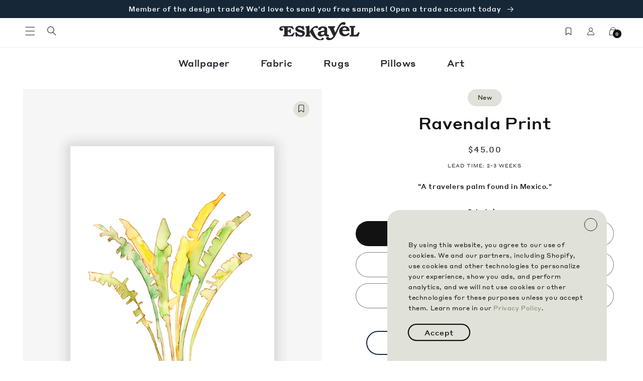

--- FILE ---
content_type: text/html; charset=utf-8
request_url: https://eskayel.com/products/ravenala-print
body_size: 68037
content:
<!doctype html>
<html class="no-js" lang="en">
  <head>
    <meta charset="utf-8">
    <meta http-equiv="X-UA-Compatible" content="IE=edge">
    <meta name="viewport" content="width=device-width,initial-scale=1">
    <meta name="theme-color" content="">
    <link rel="canonical" href="https://eskayel.com/products/ravenala-print">
    <link rel="preconnect" href="https://cdn.shopify.com" crossorigin><link rel="icon" type="image/png" href="//eskayel.com/cdn/shop/files/favicon.jpg?crop=center&height=32&v=1680230716&width=32"><link rel="preconnect" href="https://fonts.shopifycdn.com" crossorigin><title>
      ravenala print
 &ndash; Eskayel</title>

    
      <meta name="description" content="Original artworks by Artist and Eskayel founder Shanan Campanaro.">
    

    

<meta property="og:site_name" content="Eskayel">
<meta property="og:url" content="https://eskayel.com/products/ravenala-print">
<meta property="og:title" content="ravenala print">
<meta property="og:type" content="product">
<meta property="og:description" content="Original artworks by Artist and Eskayel founder Shanan Campanaro."><meta property="og:image" content="http://eskayel.com/cdn/shop/products/painting-archival-print-travelers-palm-2-eskayel-web.jpg?v=1681162347">
  <meta property="og:image:secure_url" content="https://eskayel.com/cdn/shop/products/painting-archival-print-travelers-palm-2-eskayel-web.jpg?v=1681162347">
  <meta property="og:image:width" content="2048">
  <meta property="og:image:height" content="2560"><meta property="og:price:amount" content="45.00">
  <meta property="og:price:currency" content="USD"><meta name="twitter:card" content="summary_large_image">
<meta name="twitter:title" content="ravenala print">
<meta name="twitter:description" content="Original artworks by Artist and Eskayel founder Shanan Campanaro.">


    <script src="//eskayel.com/cdn/shop/t/197/assets/global.js?v=29719618782617167111767896476" defer="defer"></script>
    <script>window.performance && window.performance.mark && window.performance.mark('shopify.content_for_header.start');</script><meta name="facebook-domain-verification" content="c0mpwvcec4zip7wkem6a1heoobr56i">
<meta name="google-site-verification" content="vYcR8d-3VLdq7LG90Vt4y1CfetFTtpXDAWeDy35fMOk">
<meta id="shopify-digital-wallet" name="shopify-digital-wallet" content="/71653949760/digital_wallets/dialog">
<meta name="shopify-checkout-api-token" content="2d6280cbed32f56ed5d400b7abebd215">
<meta id="in-context-paypal-metadata" data-shop-id="71653949760" data-venmo-supported="false" data-environment="production" data-locale="en_US" data-paypal-v4="true" data-currency="USD">
<link rel="alternate" type="application/json+oembed" href="https://eskayel.com/products/ravenala-print.oembed">
<script async="async" src="/checkouts/internal/preloads.js?locale=en-US"></script>
<link rel="preconnect" href="https://shop.app" crossorigin="anonymous">
<script async="async" src="https://shop.app/checkouts/internal/preloads.js?locale=en-US&shop_id=71653949760" crossorigin="anonymous"></script>
<script id="apple-pay-shop-capabilities" type="application/json">{"shopId":71653949760,"countryCode":"US","currencyCode":"USD","merchantCapabilities":["supports3DS"],"merchantId":"gid:\/\/shopify\/Shop\/71653949760","merchantName":"Eskayel","requiredBillingContactFields":["postalAddress","email","phone"],"requiredShippingContactFields":["postalAddress","email","phone"],"shippingType":"shipping","supportedNetworks":["visa","masterCard","amex"],"total":{"type":"pending","label":"Eskayel","amount":"1.00"},"shopifyPaymentsEnabled":true,"supportsSubscriptions":true}</script>
<script id="shopify-features" type="application/json">{"accessToken":"2d6280cbed32f56ed5d400b7abebd215","betas":["rich-media-storefront-analytics"],"domain":"eskayel.com","predictiveSearch":true,"shopId":71653949760,"locale":"en"}</script>
<script>var Shopify = Shopify || {};
Shopify.shop = "dev-eskayel.myshopify.com";
Shopify.locale = "en";
Shopify.currency = {"active":"USD","rate":"1.0"};
Shopify.country = "US";
Shopify.theme = {"name":"January Homepage Theme 2026","id":183039754560,"schema_name":"Eskayel","schema_version":"1.0.0","theme_store_id":null,"role":"main"};
Shopify.theme.handle = "null";
Shopify.theme.style = {"id":null,"handle":null};
Shopify.cdnHost = "eskayel.com/cdn";
Shopify.routes = Shopify.routes || {};
Shopify.routes.root = "/";</script>
<script type="module">!function(o){(o.Shopify=o.Shopify||{}).modules=!0}(window);</script>
<script>!function(o){function n(){var o=[];function n(){o.push(Array.prototype.slice.apply(arguments))}return n.q=o,n}var t=o.Shopify=o.Shopify||{};t.loadFeatures=n(),t.autoloadFeatures=n()}(window);</script>
<script>
  window.ShopifyPay = window.ShopifyPay || {};
  window.ShopifyPay.apiHost = "shop.app\/pay";
  window.ShopifyPay.redirectState = null;
</script>
<script id="shop-js-analytics" type="application/json">{"pageType":"product"}</script>
<script defer="defer" async type="module" src="//eskayel.com/cdn/shopifycloud/shop-js/modules/v2/client.init-shop-cart-sync_BdyHc3Nr.en.esm.js"></script>
<script defer="defer" async type="module" src="//eskayel.com/cdn/shopifycloud/shop-js/modules/v2/chunk.common_Daul8nwZ.esm.js"></script>
<script type="module">
  await import("//eskayel.com/cdn/shopifycloud/shop-js/modules/v2/client.init-shop-cart-sync_BdyHc3Nr.en.esm.js");
await import("//eskayel.com/cdn/shopifycloud/shop-js/modules/v2/chunk.common_Daul8nwZ.esm.js");

  window.Shopify.SignInWithShop?.initShopCartSync?.({"fedCMEnabled":true,"windoidEnabled":true});

</script>
<script>
  window.Shopify = window.Shopify || {};
  if (!window.Shopify.featureAssets) window.Shopify.featureAssets = {};
  window.Shopify.featureAssets['shop-js'] = {"shop-cart-sync":["modules/v2/client.shop-cart-sync_QYOiDySF.en.esm.js","modules/v2/chunk.common_Daul8nwZ.esm.js"],"init-fed-cm":["modules/v2/client.init-fed-cm_DchLp9rc.en.esm.js","modules/v2/chunk.common_Daul8nwZ.esm.js"],"shop-button":["modules/v2/client.shop-button_OV7bAJc5.en.esm.js","modules/v2/chunk.common_Daul8nwZ.esm.js"],"init-windoid":["modules/v2/client.init-windoid_DwxFKQ8e.en.esm.js","modules/v2/chunk.common_Daul8nwZ.esm.js"],"shop-cash-offers":["modules/v2/client.shop-cash-offers_DWtL6Bq3.en.esm.js","modules/v2/chunk.common_Daul8nwZ.esm.js","modules/v2/chunk.modal_CQq8HTM6.esm.js"],"shop-toast-manager":["modules/v2/client.shop-toast-manager_CX9r1SjA.en.esm.js","modules/v2/chunk.common_Daul8nwZ.esm.js"],"init-shop-email-lookup-coordinator":["modules/v2/client.init-shop-email-lookup-coordinator_UhKnw74l.en.esm.js","modules/v2/chunk.common_Daul8nwZ.esm.js"],"pay-button":["modules/v2/client.pay-button_DzxNnLDY.en.esm.js","modules/v2/chunk.common_Daul8nwZ.esm.js"],"avatar":["modules/v2/client.avatar_BTnouDA3.en.esm.js"],"init-shop-cart-sync":["modules/v2/client.init-shop-cart-sync_BdyHc3Nr.en.esm.js","modules/v2/chunk.common_Daul8nwZ.esm.js"],"shop-login-button":["modules/v2/client.shop-login-button_D8B466_1.en.esm.js","modules/v2/chunk.common_Daul8nwZ.esm.js","modules/v2/chunk.modal_CQq8HTM6.esm.js"],"init-customer-accounts-sign-up":["modules/v2/client.init-customer-accounts-sign-up_C8fpPm4i.en.esm.js","modules/v2/client.shop-login-button_D8B466_1.en.esm.js","modules/v2/chunk.common_Daul8nwZ.esm.js","modules/v2/chunk.modal_CQq8HTM6.esm.js"],"init-shop-for-new-customer-accounts":["modules/v2/client.init-shop-for-new-customer-accounts_CVTO0Ztu.en.esm.js","modules/v2/client.shop-login-button_D8B466_1.en.esm.js","modules/v2/chunk.common_Daul8nwZ.esm.js","modules/v2/chunk.modal_CQq8HTM6.esm.js"],"init-customer-accounts":["modules/v2/client.init-customer-accounts_dRgKMfrE.en.esm.js","modules/v2/client.shop-login-button_D8B466_1.en.esm.js","modules/v2/chunk.common_Daul8nwZ.esm.js","modules/v2/chunk.modal_CQq8HTM6.esm.js"],"shop-follow-button":["modules/v2/client.shop-follow-button_CkZpjEct.en.esm.js","modules/v2/chunk.common_Daul8nwZ.esm.js","modules/v2/chunk.modal_CQq8HTM6.esm.js"],"lead-capture":["modules/v2/client.lead-capture_BntHBhfp.en.esm.js","modules/v2/chunk.common_Daul8nwZ.esm.js","modules/v2/chunk.modal_CQq8HTM6.esm.js"],"checkout-modal":["modules/v2/client.checkout-modal_CfxcYbTm.en.esm.js","modules/v2/chunk.common_Daul8nwZ.esm.js","modules/v2/chunk.modal_CQq8HTM6.esm.js"],"shop-login":["modules/v2/client.shop-login_Da4GZ2H6.en.esm.js","modules/v2/chunk.common_Daul8nwZ.esm.js","modules/v2/chunk.modal_CQq8HTM6.esm.js"],"payment-terms":["modules/v2/client.payment-terms_MV4M3zvL.en.esm.js","modules/v2/chunk.common_Daul8nwZ.esm.js","modules/v2/chunk.modal_CQq8HTM6.esm.js"]};
</script>
<script>(function() {
  var isLoaded = false;
  function asyncLoad() {
    if (isLoaded) return;
    isLoaded = true;
    var urls = ["https:\/\/static.klaviyo.com\/onsite\/js\/klaviyo.js?company_id=Vhrxtu\u0026shop=dev-eskayel.myshopify.com"];
    for (var i = 0; i < urls.length; i++) {
      var s = document.createElement('script');
      s.type = 'text/javascript';
      s.async = true;
      s.src = urls[i];
      var x = document.getElementsByTagName('script')[0];
      x.parentNode.insertBefore(s, x);
    }
  };
  if(window.attachEvent) {
    window.attachEvent('onload', asyncLoad);
  } else {
    window.addEventListener('load', asyncLoad, false);
  }
})();</script>
<script id="__st">var __st={"a":71653949760,"offset":-18000,"reqid":"8c7bdaf5-c712-465d-912a-a498879c8210-1768963149","pageurl":"eskayel.com\/products\/ravenala-print","u":"88d7f100b828","p":"product","rtyp":"product","rid":8238255735104};</script>
<script>window.ShopifyPaypalV4VisibilityTracking = true;</script>
<script id="captcha-bootstrap">!function(){'use strict';const t='contact',e='account',n='new_comment',o=[[t,t],['blogs',n],['comments',n],[t,'customer']],c=[[e,'customer_login'],[e,'guest_login'],[e,'recover_customer_password'],[e,'create_customer']],r=t=>t.map((([t,e])=>`form[action*='/${t}']:not([data-nocaptcha='true']) input[name='form_type'][value='${e}']`)).join(','),a=t=>()=>t?[...document.querySelectorAll(t)].map((t=>t.form)):[];function s(){const t=[...o],e=r(t);return a(e)}const i='password',u='form_key',d=['recaptcha-v3-token','g-recaptcha-response','h-captcha-response',i],f=()=>{try{return window.sessionStorage}catch{return}},m='__shopify_v',_=t=>t.elements[u];function p(t,e,n=!1){try{const o=window.sessionStorage,c=JSON.parse(o.getItem(e)),{data:r}=function(t){const{data:e,action:n}=t;return t[m]||n?{data:e,action:n}:{data:t,action:n}}(c);for(const[e,n]of Object.entries(r))t.elements[e]&&(t.elements[e].value=n);n&&o.removeItem(e)}catch(o){console.error('form repopulation failed',{error:o})}}const l='form_type',E='cptcha';function T(t){t.dataset[E]=!0}const w=window,h=w.document,L='Shopify',v='ce_forms',y='captcha';let A=!1;((t,e)=>{const n=(g='f06e6c50-85a8-45c8-87d0-21a2b65856fe',I='https://cdn.shopify.com/shopifycloud/storefront-forms-hcaptcha/ce_storefront_forms_captcha_hcaptcha.v1.5.2.iife.js',D={infoText:'Protected by hCaptcha',privacyText:'Privacy',termsText:'Terms'},(t,e,n)=>{const o=w[L][v],c=o.bindForm;if(c)return c(t,g,e,D).then(n);var r;o.q.push([[t,g,e,D],n]),r=I,A||(h.body.append(Object.assign(h.createElement('script'),{id:'captcha-provider',async:!0,src:r})),A=!0)});var g,I,D;w[L]=w[L]||{},w[L][v]=w[L][v]||{},w[L][v].q=[],w[L][y]=w[L][y]||{},w[L][y].protect=function(t,e){n(t,void 0,e),T(t)},Object.freeze(w[L][y]),function(t,e,n,w,h,L){const[v,y,A,g]=function(t,e,n){const i=e?o:[],u=t?c:[],d=[...i,...u],f=r(d),m=r(i),_=r(d.filter((([t,e])=>n.includes(e))));return[a(f),a(m),a(_),s()]}(w,h,L),I=t=>{const e=t.target;return e instanceof HTMLFormElement?e:e&&e.form},D=t=>v().includes(t);t.addEventListener('submit',(t=>{const e=I(t);if(!e)return;const n=D(e)&&!e.dataset.hcaptchaBound&&!e.dataset.recaptchaBound,o=_(e),c=g().includes(e)&&(!o||!o.value);(n||c)&&t.preventDefault(),c&&!n&&(function(t){try{if(!f())return;!function(t){const e=f();if(!e)return;const n=_(t);if(!n)return;const o=n.value;o&&e.removeItem(o)}(t);const e=Array.from(Array(32),(()=>Math.random().toString(36)[2])).join('');!function(t,e){_(t)||t.append(Object.assign(document.createElement('input'),{type:'hidden',name:u})),t.elements[u].value=e}(t,e),function(t,e){const n=f();if(!n)return;const o=[...t.querySelectorAll(`input[type='${i}']`)].map((({name:t})=>t)),c=[...d,...o],r={};for(const[a,s]of new FormData(t).entries())c.includes(a)||(r[a]=s);n.setItem(e,JSON.stringify({[m]:1,action:t.action,data:r}))}(t,e)}catch(e){console.error('failed to persist form',e)}}(e),e.submit())}));const S=(t,e)=>{t&&!t.dataset[E]&&(n(t,e.some((e=>e===t))),T(t))};for(const o of['focusin','change'])t.addEventListener(o,(t=>{const e=I(t);D(e)&&S(e,y())}));const B=e.get('form_key'),M=e.get(l),P=B&&M;t.addEventListener('DOMContentLoaded',(()=>{const t=y();if(P)for(const e of t)e.elements[l].value===M&&p(e,B);[...new Set([...A(),...v().filter((t=>'true'===t.dataset.shopifyCaptcha))])].forEach((e=>S(e,t)))}))}(h,new URLSearchParams(w.location.search),n,t,e,['guest_login'])})(!0,!0)}();</script>
<script integrity="sha256-4kQ18oKyAcykRKYeNunJcIwy7WH5gtpwJnB7kiuLZ1E=" data-source-attribution="shopify.loadfeatures" defer="defer" src="//eskayel.com/cdn/shopifycloud/storefront/assets/storefront/load_feature-a0a9edcb.js" crossorigin="anonymous"></script>
<script crossorigin="anonymous" defer="defer" src="//eskayel.com/cdn/shopifycloud/storefront/assets/shopify_pay/storefront-65b4c6d7.js?v=20250812"></script>
<script data-source-attribution="shopify.dynamic_checkout.dynamic.init">var Shopify=Shopify||{};Shopify.PaymentButton=Shopify.PaymentButton||{isStorefrontPortableWallets:!0,init:function(){window.Shopify.PaymentButton.init=function(){};var t=document.createElement("script");t.src="https://eskayel.com/cdn/shopifycloud/portable-wallets/latest/portable-wallets.en.js",t.type="module",document.head.appendChild(t)}};
</script>
<script data-source-attribution="shopify.dynamic_checkout.buyer_consent">
  function portableWalletsHideBuyerConsent(e){var t=document.getElementById("shopify-buyer-consent"),n=document.getElementById("shopify-subscription-policy-button");t&&n&&(t.classList.add("hidden"),t.setAttribute("aria-hidden","true"),n.removeEventListener("click",e))}function portableWalletsShowBuyerConsent(e){var t=document.getElementById("shopify-buyer-consent"),n=document.getElementById("shopify-subscription-policy-button");t&&n&&(t.classList.remove("hidden"),t.removeAttribute("aria-hidden"),n.addEventListener("click",e))}window.Shopify?.PaymentButton&&(window.Shopify.PaymentButton.hideBuyerConsent=portableWalletsHideBuyerConsent,window.Shopify.PaymentButton.showBuyerConsent=portableWalletsShowBuyerConsent);
</script>
<script data-source-attribution="shopify.dynamic_checkout.cart.bootstrap">document.addEventListener("DOMContentLoaded",(function(){function t(){return document.querySelector("shopify-accelerated-checkout-cart, shopify-accelerated-checkout")}if(t())Shopify.PaymentButton.init();else{new MutationObserver((function(e,n){t()&&(Shopify.PaymentButton.init(),n.disconnect())})).observe(document.body,{childList:!0,subtree:!0})}}));
</script>
<link id="shopify-accelerated-checkout-styles" rel="stylesheet" media="screen" href="https://eskayel.com/cdn/shopifycloud/portable-wallets/latest/accelerated-checkout-backwards-compat.css" crossorigin="anonymous">
<style id="shopify-accelerated-checkout-cart">
        #shopify-buyer-consent {
  margin-top: 1em;
  display: inline-block;
  width: 100%;
}

#shopify-buyer-consent.hidden {
  display: none;
}

#shopify-subscription-policy-button {
  background: none;
  border: none;
  padding: 0;
  text-decoration: underline;
  font-size: inherit;
  cursor: pointer;
}

#shopify-subscription-policy-button::before {
  box-shadow: none;
}

      </style>
<script id="sections-script" data-sections="header,footer" defer="defer" src="//eskayel.com/cdn/shop/t/197/compiled_assets/scripts.js?v=13801"></script>
<script>window.performance && window.performance.mark && window.performance.mark('shopify.content_for_header.end');</script>


    <style data-shopify>

    @media screen and (max-width: 1199px) {
      :root {
         --page-width: 120rem;
      }
    }

    @media screen and (min-width: 1200px) {
      :root {
        --page-width: 160rem;
      }
    }


   


      @font-face {
  font-family: Assistant;
  font-weight: 400;
  font-style: normal;
  font-display: swap;
  src: url("//eskayel.com/cdn/fonts/assistant/assistant_n4.9120912a469cad1cc292572851508ca49d12e768.woff2") format("woff2"),
       url("//eskayel.com/cdn/fonts/assistant/assistant_n4.6e9875ce64e0fefcd3f4446b7ec9036b3ddd2985.woff") format("woff");
}

      @font-face {
  font-family: Assistant;
  font-weight: 700;
  font-style: normal;
  font-display: swap;
  src: url("//eskayel.com/cdn/fonts/assistant/assistant_n7.bf44452348ec8b8efa3aa3068825305886b1c83c.woff2") format("woff2"),
       url("//eskayel.com/cdn/fonts/assistant/assistant_n7.0c887fee83f6b3bda822f1150b912c72da0f7b64.woff") format("woff");
}

      
      
      @font-face {
  font-family: Assistant;
  font-weight: 700;
  font-style: normal;
  font-display: swap;
  src: url("//eskayel.com/cdn/fonts/assistant/assistant_n7.bf44452348ec8b8efa3aa3068825305886b1c83c.woff2") format("woff2"),
       url("//eskayel.com/cdn/fonts/assistant/assistant_n7.0c887fee83f6b3bda822f1150b912c72da0f7b64.woff") format("woff");
}


      :root {
        --font-body-family: Assistant, sans-serif;
        --font-body-style: normal;
        --font-body-weight: 400;
        --font-body-weight-bold: 700;

        --font-heading-family: Assistant, sans-serif;
        --font-heading-style: normal;
        --font-heading-weight: 700;

        --font-body-scale: 1.0;
        --font-heading-scale: 1.0;

        --color-base-text: 18, 18, 18;
        --color-shadow: 18, 18, 18;
        --color-base-background-1: 255, 255, 255;
        --color-base-background-2: 243, 243, 243;
        --color-base-background-3: 221, 223, 216;
        --color-base-solid-button-labels: 255, 255, 255;
        --color-base-outline-button-labels: 18, 18, 18;
        --color-base-accent-1: 18, 18, 18;
        --color-base-accent-2: 22, 40, 56;
        --payment-terms-background-color: #ffffff;

        --gradient-base-background-1: #ffffff;
        --gradient-base-background-2: #f3f3f3;
         --gradient-base-background-3: #dddfd8;
        --gradient-base-accent-1: #121212;
        --gradient-base-accent-2: #162838;

        --media-padding: px;
        --media-border-opacity: 0.05;
        --media-border-width: 1px;
        --media-radius: 0px;
        --media-shadow-opacity: 0.0;
        --media-shadow-horizontal-offset: 0px;
        --media-shadow-vertical-offset: 4px;
        --media-shadow-blur-radius: 5px;
        --media-shadow-visible: 0;

        --page-width-margin: 0rem;



        --product-card-image-padding: 0.0rem;
        --product-card-corner-radius: 0.0rem;
        --product-card-text-alignment: left;
        --product-card-border-width: 0.0rem;
        --product-card-border-opacity: 0.1;
        --product-card-shadow-opacity: 0.0;
        --product-card-shadow-visible: 0;
        --product-card-shadow-horizontal-offset: 0.0rem;
        --product-card-shadow-vertical-offset: 0.4rem;
        --product-card-shadow-blur-radius: 0.5rem;

        --collection-card-image-padding: 0.0rem;
        --collection-card-corner-radius: 0.0rem;
        --collection-card-text-alignment: left;
        --collection-card-border-width: 0.0rem;
        --collection-card-border-opacity: 0.1;
        --collection-card-shadow-opacity: 0.0;
        --collection-card-shadow-visible: 0;
        --collection-card-shadow-horizontal-offset: 0.0rem;
        --collection-card-shadow-vertical-offset: 0.4rem;
        --collection-card-shadow-blur-radius: 0.5rem;

        --blog-card-image-padding: 0.0rem;
        --blog-card-corner-radius: 0.0rem;
        --blog-card-text-alignment: left;
        --blog-card-border-width: 0.0rem;
        --blog-card-border-opacity: 0.1;
        --blog-card-shadow-opacity: 0.0;
        --blog-card-shadow-visible: 0;
        --blog-card-shadow-horizontal-offset: 0.0rem;
        --blog-card-shadow-vertical-offset: 0.4rem;
        --blog-card-shadow-blur-radius: 0.5rem;

        --badge-corner-radius: 4.0rem;

        --popup-border-width: 1px;
        --popup-border-opacity: 0.1;
        --popup-corner-radius: 0px;
        --popup-shadow-opacity: 0.0;
        --popup-shadow-horizontal-offset: 0px;
        --popup-shadow-vertical-offset: 4px;
        --popup-shadow-blur-radius: 5px;

        --drawer-border-width: 1px;
        --drawer-border-opacity: 0.1;
        --drawer-shadow-opacity: 0.0;
        --drawer-shadow-horizontal-offset: 0px;
        --drawer-shadow-vertical-offset: 4px;
        --drawer-shadow-blur-radius: 5px;

        --spacing-sections-desktop: 0px;
        --spacing-sections-mobile: 0px;

        --grid-desktop-vertical-spacing: 8px;
        --grid-desktop-horizontal-spacing: 8px;
        --grid-mobile-vertical-spacing: 4px;
        --grid-mobile-horizontal-spacing: 4px;

        --text-boxes-border-opacity: 0.1;
        --text-boxes-border-width: 0px;
        --text-boxes-radius: 0px;
        --text-boxes-shadow-opacity: 0.0;
        --text-boxes-shadow-visible: 0;
        --text-boxes-shadow-horizontal-offset: 0px;
        --text-boxes-shadow-vertical-offset: 4px;
        --text-boxes-shadow-blur-radius: 5px;

        --buttons-radius: 0px;
        --buttons-radius-outset: 0px;
        --buttons-border-width: 1px;
        --buttons-border-opacity: 1.0;
        --buttons-shadow-opacity: 0.0;
        --buttons-shadow-visible: 0;
        --buttons-shadow-horizontal-offset: 0px;
        --buttons-shadow-vertical-offset: 4px;
        --buttons-shadow-blur-radius: 5px;
        --buttons-border-offset: 0px;

        --inputs-radius: 0px;
        --inputs-border-width: 1px;
        --inputs-border-opacity: 0.55;
        --inputs-shadow-opacity: 0.0;
        --inputs-shadow-horizontal-offset: 0px;
        --inputs-margin-offset: 0px;
        --inputs-shadow-vertical-offset: 4px;
        --inputs-shadow-blur-radius: 5px;
        --inputs-radius-outset: 0px;

        --variant-pills-radius: 40px;
        --variant-pills-border-width: 1px;
        --variant-pills-border-opacity: 0.55;
        --variant-pills-shadow-opacity: 0.0;
        --variant-pills-shadow-horizontal-offset: 0px;
        --variant-pills-shadow-vertical-offset: 4px;
        --variant-pills-shadow-blur-radius: 5px;
      }

      *,
      *::before,
      *::after {
        box-sizing: inherit;
      }

      html {
        box-sizing: border-box;
        font-size: calc(var(--font-body-scale) * 62.5%);
        height: 100%;
      }

      body {
        display: grid;
        grid-template-rows: auto auto 1fr auto;
        grid-template-columns: 100%;
        min-height: 100%;
        margin: 0;
        font-size: 1.5rem;
        letter-spacing: 0.06rem;
        line-height: calc(1 + 0.8 / var(--font-body-scale));
        font-family: var(--font-body-family);
        font-style: var(--font-body-style);
        font-weight: var(--font-body-weight);
      }

      @media screen and (min-width: 750px) {
        body {
          font-size: 1.6rem;
        }
      }
    </style>

    <link href="//eskayel.com/cdn/shop/t/197/assets/base.css?v=12381690519840534691767896476" rel="stylesheet" type="text/css" media="all" />
    <link href="//eskayel.com/cdn/shop/t/197/assets/eskayel-globo-override.css?v=35847286100377283051767896476" rel="stylesheet" type="text/css" media="all" />
<link rel="preload" as="font" href="//eskayel.com/cdn/fonts/assistant/assistant_n4.9120912a469cad1cc292572851508ca49d12e768.woff2" type="font/woff2" crossorigin><link rel="preload" as="font" href="//eskayel.com/cdn/fonts/assistant/assistant_n7.bf44452348ec8b8efa3aa3068825305886b1c83c.woff2" type="font/woff2" crossorigin><link rel="stylesheet" href="//eskayel.com/cdn/shop/t/197/assets/component-predictive-search.css?v=83512081251802922551767896476" media="print" onload="this.media='all'"><script>document.documentElement.className = document.documentElement.className.replace('no-js', 'js');
    if (Shopify.designMode) {
      document.documentElement.classList.add('shopify-design-mode');
    }

    </script>

    <script src="https://ajax.googleapis.com/ajax/libs/jquery/3.6.3/jquery.min.js"></script>
    <script src="//eskayel.com/cdn/shop/t/197/assets/theme-eskayel.js?v=154327883702789810811767896476" defer="defer"></script>
    <!-- Google Tag Manager -->
    <script>(function(w,d,s,l,i){w[l]=w[l]||[];w[l].push({'gtm.start':
    new Date().getTime(),event:'gtm.js'});var f=d.getElementsByTagName(s)[0],
    j=d.createElement(s),dl=l!='dataLayer'?'&l='+l:'';j.async=true;j.src=
    'https://www.googletagmanager.com/gtm.js?id='+i+dl;f.parentNode.insertBefore(j,f);
    })(window,document,'script','dataLayer','GTM-PBFDNRB');</script>
    <!-- End Google Tag Manager -->

    <!-- Hotjar Tracking Code for Site 5016609 (name missing) -->
    <script>
    (function(h,o,t,j,a,r){
      h.hj=h.hj||function(){(h.hj.q=h.hj.q||[]).push(arguments)};
      h._hjSettings={hjid:5016609,hjsv:6};
      a=o.getElementsByTagName('head')[0];
      r=o.createElement('script');r.async=1;
      r.src=t+h._hjSettings.hjid+j+h._hjSettings.hjsv;
      a.appendChild(r);
      })(window,document,'https://static.hotjar.com/c/hotjar-','.js?sv=');
    </script>
    <!-- Hotjar end -->
  <!-- BEGIN app block: shopify://apps/smart-filter-search/blocks/app-embed/5cc1944c-3014-4a2a-af40-7d65abc0ef73 --><link href="https://cdn.shopify.com/extensions/019bda53-6957-7964-825d-c11097450731/smart-product-filters-611/assets/globo.filter.min.js" as="script" rel="preload">
<link rel="preconnect" href="https://filter-u4.globo.io" crossorigin>
<link rel="dns-prefetch" href="https://filter-u4.globo.io"><link rel="stylesheet" href="https://cdn.shopify.com/extensions/019bda53-6957-7964-825d-c11097450731/smart-product-filters-611/assets/globo.search.css" media="print" onload="this.media='all'">

<meta id="search_terms_value" content="" />
<!-- BEGIN app snippet: global.variables --><script>
  window.shopCurrency = "USD";
  window.shopCountry = "US";
  window.shopLanguageCode = "en";

  window.currentCurrency = "USD";
  window.currentCountry = "US";
  window.currentLanguageCode = "en";

  window.shopCustomer = false

  window.useCustomTreeTemplate = true;
  window.useCustomProductTemplate = true;

  window.GloboFilterRequestOrigin = "https://eskayel.com";
  window.GloboFilterShopifyDomain = "dev-eskayel.myshopify.com";
  window.GloboFilterSFAT = "";
  window.GloboFilterSFApiVersion = "2025-04";
  window.GloboFilterProxyPath = "/apps/globofilters";
  window.GloboFilterRootUrl = "";
  window.GloboFilterTranslation = {"search":{"suggestions":"Suggestions","collections":"Collections","pages":"Pages","product":"Product","products":"Products","view_all":"Search for","view_all_products":"View all products","not_found":"Sorry, nothing found for","product_not_found":"No products were found","no_result_keywords_suggestions_title":"Popular searches","no_result_products_suggestions_title":"However, You may like","zero_character_keywords_suggestions_title":"Suggestions","zero_character_popular_searches_title":"Popular searches","zero_character_products_suggestions_title":"Trending products"},"form":{"heading":"Search products","select":"-- Select --","search":"Search","submit":"Search","clear":"Clear"},"filter":{"filter_by":"Filter By","clear_all":"Clear All Filters","view":"View","clear":"Clear","in_stock":"In Stock","out_of_stock":"Out of Stock","ready_to_ship":"Ready to ship","search":"Search options","choose_values":"Choose values"},"sort":{"sort_by":"Sort By","manually":"Featured","availability_in_stock_first":"Availability","relevance":"Relevance","best_selling":"Best Selling","alphabetically_a_z":"Alphabetically, A-Z","alphabetically_z_a":"Alphabetically, Z-A","price_low_to_high":"Price, low to high","price_high_to_low":"Price, high to low","date_new_to_old":"Date, new to old","date_old_to_new":"Date, old to new","sale_off":"% Sale off"},"product":{"add_to_cart":"Add to cart","unavailable":"Unavailable","sold_out":"Sold out","sale":"Sale","load_more":"Load more","limit":"Show","search":"Search products","no_results":"Sorry, there are no products in this collection"}};
  window.isMultiCurrency =false;
  window.globoEmbedFilterAssetsUrl = 'https://cdn.shopify.com/extensions/019bda53-6957-7964-825d-c11097450731/smart-product-filters-611/assets/';
  window.assetsUrl = window.globoEmbedFilterAssetsUrl;
  window.GloboMoneyFormat = "${{amount}}";
</script><!-- END app snippet -->
<script type="text/javascript" hs-ignore data-ccm-injected>
document.getElementsByTagName('html')[0].classList.add('spf-filter-loading', 'spf-has-filter');
window.enabledEmbedFilter = true;
window.sortByRelevance = false;
window.moneyFormat = "${{amount}}";
window.GloboMoneyWithCurrencyFormat = "${{amount}}";
window.filesUrl = '//eskayel.com/cdn/shop/files/';
window.GloboThemesInfo ={"143011807552":{"id":143011807552,"name":"Dawn","theme_store_id":887,"theme_name":"Dawn"},"167613858112":{"id":167613858112,"name":"Prev(before cart drawer fix push)","theme_store_id":null,"theme_name":"Eskayel","theme_version":"1.0.0"},"167891337536":{"id":167891337536,"name":"Homepage Product feature ","theme_store_id":null,"theme_name":"Eskayel","theme_version":"1.0.0"},"168786985280":{"id":168786985280,"name":"Prev (before product feature)","theme_store_id":null,"theme_name":"Eskayel","theme_version":"1.0.0"},"169012887872":{"id":169012887872,"name":"Prev","theme_store_id":null,"theme_name":"Eskayel","theme_version":"1.0.0"},"169048637760":{"id":169048637760,"name":"Eskayel (Vinayak Version) with Installments mes...","theme_store_id":null,"theme_name":"Eskayel","theme_version":"1.0.0"},"169934750016":{"id":169934750016,"name":"Eskayel (Before object position added)","theme_store_id":null,"theme_name":"Eskayel","theme_version":"1.0.0"},"170289529152":{"id":170289529152,"name":"Eskayel (before submenus addition)","theme_store_id":null,"theme_name":"Eskayel","theme_version":"1.0.0"},"170312532288":{"id":170312532288,"name":"Eskayel","theme_store_id":null,"theme_name":"Eskayel","theme_version":"1.0.0"},"170372038976":{"id":170372038976,"name":"Copy of Eskayel(before homepage update after sale)","theme_store_id":null,"theme_name":"Eskayel","theme_version":"1.0.0"},"170461692224":{"id":170461692224,"name":"Swim module, homepage banner timer(copy paste)","theme_store_id":null,"theme_name":"Eskayel","theme_version":"1.0.0"},"170522804544":{"id":170522804544,"name":"Eskayel Changes Test Theme","theme_store_id":null,"theme_name":"Eskayel","theme_version":"1.0.0"},"170522968384":{"id":170522968384,"name":"Eskayel Backup (DON'T TOUCH)","theme_store_id":null,"theme_name":"Eskayel","theme_version":"1.0.0"},"170724655424":{"id":170724655424,"name":"Eskayel Backup 2 (DON'T TOUCH)","theme_store_id":null,"theme_name":"Eskayel","theme_version":"1.0.0"},"149199356224":{"id":149199356224,"name":"Copy of Eskayel","theme_store_id":null,"theme_name":"Eskayel","theme_version":"1.0.0"},"163866378560":{"id":163866378560,"name":"Prev (before audit spreadsheet)","theme_store_id":null,"theme_name":"Eskayel","theme_version":"1.0.0"},"164772577600":{"id":164772577600,"name":"Backup after fixing product properties and notes","theme_store_id":null,"theme_name":"Eskayel","theme_version":"1.0.0"},"164800201024":{"id":164800201024,"name":"Backup since many updates are present","theme_store_id":null,"theme_name":"Eskayel","theme_version":"1.0.0"},"165450121536":{"id":165450121536,"name":"Duplicate of Current theme (don't edit)","theme_store_id":null,"theme_name":"Eskayel","theme_version":"1.0.0"},"165977260352":{"id":165977260352,"name":"Duplicate of Current theme (don't edit)","theme_store_id":null,"theme_name":"Eskayel","theme_version":"1.0.0"}};



var GloboEmbedFilterConfig = {
api: {filterUrl: "https://filter-u4.globo.io/filter",searchUrl: "https://filter-u4.globo.io/search", url: "https://filter-u4.globo.io"},
shop: {
name: "Eskayel",
url: "https://eskayel.com",
domain: "dev-eskayel.myshopify.com",
locale: "en",
cur_locale: "en",
predictive_search_url: "/search/suggest",
country_code: "US",
root_url: "",
cart_url: "/cart",
search_url: "/search",
cart_add_url: "/cart/add",
search_terms_value: "",
product_image: {width: 360, height: 504},
no_image_url: "https://cdn.shopify.com/s/images/themes/product-1.png",
swatches: [],
swatchConfig: {"enable":true,"color":["colour","color"],"label":["size"]},
enableRecommendation: false,
hideOneValue: false,
newUrlStruct: true,
newUrlForSEO: false,redirects: [],
images: {},
settings: {"colors_solid_button_labels":"#ffffff","colors_accent_1":"#121212","gradient_accent_1":"","colors_accent_2":"#162838","gradient_accent_2":"","colors_text":"#121212","colors_outline_button_labels":"#121212","colors_background_1":"#ffffff","gradient_background_1":"","colors_background_2":"#f3f3f3","gradient_background_2":"","colors_background_3":"#dddfd8","type_header_font":{"error":"json not allowed for this object"},"heading_scale":100,"type_body_font":{"error":"json not allowed for this object"},"body_scale":100,"page_width_large_screen":1600,"page_width":1200,"spacing_sections":0,"spacing_grid_horizontal":8,"spacing_grid_vertical":8,"buttons_border_thickness":1,"buttons_border_opacity":100,"buttons_radius":0,"buttons_shadow_opacity":0,"buttons_shadow_horizontal_offset":0,"buttons_shadow_vertical_offset":4,"buttons_shadow_blur":5,"variant_pills_border_thickness":1,"variant_pills_border_opacity":55,"variant_pills_radius":40,"variant_pills_shadow_opacity":0,"variant_pills_shadow_horizontal_offset":0,"variant_pills_shadow_vertical_offset":4,"variant_pills_shadow_blur":5,"inputs_border_thickness":1,"inputs_border_opacity":55,"inputs_radius":0,"inputs_shadow_opacity":0,"inputs_shadow_horizontal_offset":0,"inputs_shadow_vertical_offset":4,"inputs_shadow_blur":5,"card_style":"standard","card_image_padding":0,"card_text_alignment":"left","card_color_scheme":"background-2","card_border_thickness":0,"card_border_opacity":10,"card_corner_radius":0,"card_shadow_opacity":0,"card_shadow_horizontal_offset":0,"card_shadow_vertical_offset":4,"card_shadow_blur":5,"collection_card_style":"standard","collection_card_image_padding":0,"collection_card_text_alignment":"left","collection_card_color_scheme":"background-2","collection_card_border_thickness":0,"collection_card_border_opacity":10,"collection_card_corner_radius":0,"collection_card_shadow_opacity":0,"collection_card_shadow_horizontal_offset":0,"collection_card_shadow_vertical_offset":4,"collection_card_shadow_blur":5,"blog_card_style":"standard","blog_card_image_padding":0,"blog_card_text_alignment":"left","blog_card_color_scheme":"background-2","blog_card_border_thickness":0,"blog_card_border_opacity":10,"blog_card_corner_radius":0,"blog_card_shadow_opacity":0,"blog_card_shadow_horizontal_offset":0,"blog_card_shadow_vertical_offset":4,"blog_card_shadow_blur":5,"text_boxes_border_thickness":0,"text_boxes_border_opacity":10,"text_boxes_radius":0,"text_boxes_shadow_opacity":0,"text_boxes_shadow_horizontal_offset":0,"text_boxes_shadow_vertical_offset":4,"text_boxes_shadow_blur":5,"media_border_thickness":1,"media_border_opacity":5,"media_radius":0,"media_shadow_opacity":0,"media_shadow_horizontal_offset":0,"media_shadow_vertical_offset":4,"media_shadow_blur":5,"popup_border_thickness":1,"popup_border_opacity":10,"popup_corner_radius":0,"popup_shadow_opacity":0,"popup_shadow_horizontal_offset":0,"popup_shadow_vertical_offset":4,"popup_shadow_blur":5,"drawer_border_thickness":1,"drawer_border_opacity":10,"drawer_shadow_opacity":0,"drawer_shadow_horizontal_offset":0,"drawer_shadow_vertical_offset":4,"drawer_shadow_blur":5,"badge_position":"bottom left","badge_corner_radius":40,"sale_badge_color_scheme":"accent-2","sold_out_badge_color_scheme":"inverse","accent_icons":"text","social_twitter_link":"","social_facebook_link":"https:\/\/www.facebook.com\/eskayelshop","social_pinterest_link":"https:\/\/www.pinterest.com\/eskayel1\/","social_instagram_link":"https:\/\/www.instagram.com\/eskayel\/","social_tiktok_link":"","social_tumblr_link":"","social_snapchat_link":"","social_youtube_link":"","social_vimeo_link":"","predictive_search_enabled":true,"predictive_search_show_vendor":false,"predictive_search_show_price":false,"favicon":"\/\/eskayel.com\/cdn\/shop\/files\/favicon.jpg?v=1680230716","currency_code_enabled":true,"cart_type":"drawer","show_vendor":false,"show_cart_note":true,"cart_drawer_collection":"","checkout_logo_image":"\/\/eskayel.com\/cdn\/shop\/files\/Eskayel-logo-checkout.svg?v=1680041101","checkout_logo_position":"left","checkout_logo_size":"medium","checkout_body_background_color":"#f5f6fa","checkout_input_background_color_mode":"white","checkout_sidebar_background_color":"#dddfd8","checkout_heading_font":"Helvetica Neue","checkout_body_font":"Helvetica Neue","checkout_accent_color":"#162838","checkout_button_color":"#162838","checkout_error_color":"#e22120","customer_layout":"customer_area"},
gridSettings: {"layout":"theme","useCustomTemplate":true,"useCustomTreeTemplate":true,"skin":5,"limits":[12,24,48],"productsPerPage":12,"sorts":["stock-descending","best-selling","title-ascending","title-descending","price-ascending","price-descending","created-descending","created-ascending","sale-descending"],"noImageUrl":"https:\/\/cdn.shopify.com\/s\/images\/themes\/product-1.png","imageWidth":"360","imageHeight":"504","imageRatio":140,"imageSize":"360_504","alignment":"left","hideOneValue":false,"elements":["soldoutLabel","saleLabel","quickview","addToCart","vendor","swatch","price","secondImage"],"saleLabelClass":" sale-text","saleMode":3,"gridItemClass":"spf-col-xl-4 spf-col-lg-4 spf-col-md-6 spf-col-sm-6 spf-col-6","swatchClass":"","swatchConfig":{"enable":true,"color":["colour","color"],"label":["size"]},"variant_redirect":true,"showSelectedVariantInfo":true},
home_filter: false,
page: "product",
sorts: ["stock-descending","best-selling","title-ascending","title-descending","price-ascending","price-descending","created-descending","created-ascending","sale-descending"],
limits: [12,24,48],
cache: true,
layout: "theme",
marketTaxInclusion: false,
priceTaxesIncluded: false,
customerTaxesIncluded: false,
useCustomTemplate: true,
hasQuickviewTemplate: false
},
analytic: {"enableViewProductAnalytic":true,"enableSearchAnalytic":true,"enableFilterAnalytic":true,"enableATCAnalytic":false},
taxes: [],
special_countries: null,
adjustments: false,
year_make_model: {
id: 0,
prefix: "gff_",
heading: "",
showSearchInput: false,
showClearAllBtn: false
},
filter: {
id:5404,
prefix: "gf_",
layout: 1,
useThemeFilterCss: false,
sublayout: 1,
showCount: true,
showRefine: true,
refineSettings: {"style":"square","positions":["sidebar_desktop","sidebar_mobile","toolbar_mobile"],"color":"#000000","iconColor":"#5C5F62","bgColor":"#e8e8e8"},
isLoadMore: 1,
filter_on_search_page: true
},
search:{
enable: true,
zero_character_suggestion: false,
pages_suggestion: {enable:false,limit:5},
keywords_suggestion: {enable:true,limit:10},
articles_suggestion: {enable:false,limit:5},
layout: 1,
product_list_layout: "grid",
elements: ["price"]
},
collection: {
id:0,
handle:'',
sort: 'best-selling',
vendor: null,
tags: null,
type: null,
term: document.getElementById("search_terms_value") != null ? document.getElementById("search_terms_value").content : "",
limit: 12,
settings: {"164826349888":{"products_per_page":16,"columns_desktop":2,"image_ratio":"adapt","show_secondary_image":false,"show_vendor":false,"show_rating":false,"enable_quick_add":false,"enable_filtering":false,"filter_type":"horizontal","enable_sorting":false,"columns_mobile":"2","padding_top":0,"padding_bottom":36},"167613858112":{"products_per_page":16,"columns_desktop":2,"image_ratio":"adapt","show_secondary_image":false,"show_vendor":false,"show_rating":false,"enable_quick_add":false,"enable_filtering":false,"filter_type":"horizontal","enable_sorting":false,"columns_mobile":"2","padding_top":0,"padding_bottom":36}},
products_count: 0,
enableCollectionSearch: false,
displayTotalProducts: true,
excludeTags:["Sample"],
showSelectedVariantInfo: true
},
selector: {products: ""}
}
</script>
<script>
try {GloboEmbedFilterConfig.shop.settings["card_color_scheme"] = "background-2";GloboEmbedFilterConfig.shop.settings["collection_card_color_scheme"] = "background-2";GloboEmbedFilterConfig.shop.settings["blog_card_color_scheme"] = "background-2";GloboEmbedFilterConfig.shop.settings["sale_badge_color_scheme"] = "accent-2";GloboEmbedFilterConfig.shop.settings["sold_out_badge_color_scheme"] = "inverse";} catch (error) {}
</script>
<script src="https://cdn.shopify.com/extensions/019bda53-6957-7964-825d-c11097450731/smart-product-filters-611/assets/globo.filter.themes.min.js" defer></script><style>.gf-block-title h3, 
.gf-block-title .h3,
.gf-form-input-inner label {
  font-size: 14px !important;
  color: #3a3a3a !important;
  text-transform: uppercase !important;
  font-weight: bold !important;
}
.gf-option-block .gf-btn-show-more{
  font-size: 14px !important;
  text-transform: none !important;
  font-weight: normal !important;
}
.gf-option-block ul li a, 
.gf-option-block ul li button, 
.gf-option-block ul li a span.gf-count,
.gf-option-block ul li button span.gf-count,
.gf-clear, 
.gf-clear-all, 
.selected-item.gf-option-label a,
.gf-form-input-inner select,
.gf-refine-toggle{
  font-size: 14px !important;
  color: #000000 !important;
  text-transform: none !important;
  font-weight: normal !important;
}

.gf-refine-toggle-mobile,
.gf-form-button-group button {
  font-size: 14px !important;
  text-transform: none !important;
  font-weight: normal !important;
  color: #3a3a3a !important;
  border: 1px solid #bfbfbf !important;
  background: #ffffff !important;
}
.gf-option-block-box-rectangle.gf-option-block ul li.gf-box-rectangle a,
.gf-option-block-box-rectangle.gf-option-block ul li.gf-box-rectangle button {
  border-color: #000000 !important;
}
.gf-option-block-box-rectangle.gf-option-block ul li.gf-box-rectangle a.checked,
.gf-option-block-box-rectangle.gf-option-block ul li.gf-box-rectangle button.checked{
  color: #fff !important;
  background-color: #000000 !important;
}
@media (min-width: 768px) {
  .gf-option-block-box-rectangle.gf-option-block ul li.gf-box-rectangle button:hover,
  .gf-option-block-box-rectangle.gf-option-block ul li.gf-box-rectangle a:hover {
    color: #fff !important;
    background-color: #000000 !important;	
  }
}
.gf-option-block.gf-option-block-select select {
  color: #000000 !important;
}

#gf-form.loaded, .gf-YMM-forms.loaded {
  background: #FFFFFF !important;
}
#gf-form h2, .gf-YMM-forms h2 {
  color: #3a3a3a !important;
}
#gf-form label, .gf-YMM-forms label{
  color: #3a3a3a !important;
}
.gf-form-input-wrapper select, 
.gf-form-input-wrapper input{
  border: 1px solid #DEDEDE !important;
  background-color: #FFFFFF !important;
  border-radius: 0px !important;
}
#gf-form .gf-form-button-group button, .gf-YMM-forms .gf-form-button-group button{
  color: #FFFFFF !important;
  background: #3a3a3a !important;
  border-radius: 0px !important;
}

.spf-product-card.spf-product-card__template-3 .spf-product__info.hover{
  background: #FFFFFF;
}
a.spf-product-card__image-wrapper{
  padding-top: 100%;
}
.h4.spf-product-card__title a{
  color: #333333;
  font-size: 15px;
  font-family: "Poppins", sans-serif;   font-weight: 500;  font-style: normal;
  text-transform: none;
}
.h4.spf-product-card__title a:hover{
  color: #000000;
}
.spf-product-card button.spf-product__form-btn-addtocart{
  font-size: 14px;
   font-family: inherit;   font-weight: normal;   font-style: normal;   text-transform: none;
}
.spf-product-card button.spf-product__form-btn-addtocart,
.spf-product-card.spf-product-card__template-4 a.open-quick-view,
.spf-product-card.spf-product-card__template-5 a.open-quick-view,
#gfqv-btn{
  color: #FFFFFF !important;
  border: 1px solid #333333 !important;
  background: #333333 !important;
}
.spf-product-card button.spf-product__form-btn-addtocart:hover,
.spf-product-card.spf-product-card__template-4 a.open-quick-view:hover,
.spf-product-card.spf-product-card__template-5 a.open-quick-view:hover{
  color: #FFFFFF !important;
  border: 1px solid #000000 !important;
  background: #000000 !important;
}
span.spf-product__label.spf-product__label-soldout{
  color: #ffffff;
  background: #989898;
}
span.spf-product__label.spf-product__label-sale{
  color: #F0F0F0;
  background: #d21625;
}
.spf-product-card__vendor a{
  color: #969595;
  font-size: 13px;
  font-family: "Poppins", sans-serif;   font-weight: 400;   font-style: normal; }
.spf-product-card__vendor a:hover{
  color: #969595;
}
.spf-product-card__price-wrapper{
  font-size: 14px;
}
.spf-image-ratio{
  padding-top:100% !important;
}
.spf-product-card__oldprice,
.spf-product-card__saleprice,
.spf-product-card__price,
.gfqv-product-card__oldprice,
.gfqv-product-card__saleprice,
.gfqv-product-card__price
{
  font-size: 14px;
  font-family: "Poppins", sans-serif;   font-weight: 500;   font-style: normal; }

span.spf-product-card__price, span.gfqv-product-card__price{
  color: #141414;
}
span.spf-product-card__oldprice, span.gfqv-product-card__oldprice{
  color: #969595;
}
span.spf-product-card__saleprice, span.gfqv-product-card__saleprice{
  color: #d21625;
}
/* Product Title */
.h4.spf-product-card__title{
    
}
.h4.spf-product-card__title a{

}

/* Product Vendor */
.spf-product-card__vendor{
    
}
.spf-product-card__vendor a{

}

/* Product Price */
.spf-product-card__price-wrapper{
    
}

/* Product Old Price */
span.spf-product-card__oldprice{
    
}

/* Product Sale Price */
span.spf-product-card__saleprice{
    
}

/* Product Regular Price */
span.spf-product-card__price{

}

/* Quickview button */
.open-quick-view{
    
}

/* Add to cart button */
button.spf-product__form-btn-addtocart{
    
}

/* Product image */
img.spf-product-card__image{
    
}

/* Sale label */
span.spf-product__label.spf-product__label.spf-product__label-sale{
    
}

/* Sold out label */
span.spf-product__label.spf-product__label.spf-product__label-soldout{
    
}</style><style></style><script></script><script>
  const productGrid = document.querySelector('[data-globo-filter-items]')
  if(productGrid){
    if( productGrid.id ){
      productGrid.setAttribute('old-id', productGrid.id)
    }
    productGrid.id = 'gf-products';
  }
</script>
<script>if(window.AVADA_SPEED_WHITELIST){const spfs_w = new RegExp("smart-product-filter-search", 'i'); if(Array.isArray(window.AVADA_SPEED_WHITELIST)){window.AVADA_SPEED_WHITELIST.push(spfs_w);}else{window.AVADA_SPEED_WHITELIST = [spfs_w];}} </script><!-- END app block --><!-- BEGIN app block: shopify://apps/klaviyo-email-marketing-sms/blocks/klaviyo-onsite-embed/2632fe16-c075-4321-a88b-50b567f42507 -->












  <script async src="https://static.klaviyo.com/onsite/js/Vhrxtu/klaviyo.js?company_id=Vhrxtu"></script>
  <script>!function(){if(!window.klaviyo){window._klOnsite=window._klOnsite||[];try{window.klaviyo=new Proxy({},{get:function(n,i){return"push"===i?function(){var n;(n=window._klOnsite).push.apply(n,arguments)}:function(){for(var n=arguments.length,o=new Array(n),w=0;w<n;w++)o[w]=arguments[w];var t="function"==typeof o[o.length-1]?o.pop():void 0,e=new Promise((function(n){window._klOnsite.push([i].concat(o,[function(i){t&&t(i),n(i)}]))}));return e}}})}catch(n){window.klaviyo=window.klaviyo||[],window.klaviyo.push=function(){var n;(n=window._klOnsite).push.apply(n,arguments)}}}}();</script>

  
    <script id="viewed_product">
      if (item == null) {
        var _learnq = _learnq || [];

        var MetafieldReviews = null
        var MetafieldYotpoRating = null
        var MetafieldYotpoCount = null
        var MetafieldLooxRating = null
        var MetafieldLooxCount = null
        var okendoProduct = null
        var okendoProductReviewCount = null
        var okendoProductReviewAverageValue = null
        try {
          // The following fields are used for Customer Hub recently viewed in order to add reviews.
          // This information is not part of __kla_viewed. Instead, it is part of __kla_viewed_reviewed_items
          MetafieldReviews = {};
          MetafieldYotpoRating = null
          MetafieldYotpoCount = null
          MetafieldLooxRating = null
          MetafieldLooxCount = null

          okendoProduct = null
          // If the okendo metafield is not legacy, it will error, which then requires the new json formatted data
          if (okendoProduct && 'error' in okendoProduct) {
            okendoProduct = null
          }
          okendoProductReviewCount = okendoProduct ? okendoProduct.reviewCount : null
          okendoProductReviewAverageValue = okendoProduct ? okendoProduct.reviewAverageValue : null
        } catch (error) {
          console.error('Error in Klaviyo onsite reviews tracking:', error);
        }

        var item = {
          Name: "Ravenala Print||",
          ProductID: 8238255735104,
          Categories: ["All Products","Art","Ecuatorial Geometry","Featured Art","Shanan Campanaro","Shop All"],
          ImageURL: "https://eskayel.com/cdn/shop/products/painting-archival-print-travelers-palm-2-eskayel-web_grande.jpg?v=1681162347",
          URL: "https://eskayel.com/products/ravenala-print",
          Brand: "Digital Data Depot",
          Price: "$45.00",
          Value: "45.00",
          CompareAtPrice: "$0.00"
        };
        _learnq.push(['track', 'Viewed Product', item]);
        _learnq.push(['trackViewedItem', {
          Title: item.Name,
          ItemId: item.ProductID,
          Categories: item.Categories,
          ImageUrl: item.ImageURL,
          Url: item.URL,
          Metadata: {
            Brand: item.Brand,
            Price: item.Price,
            Value: item.Value,
            CompareAtPrice: item.CompareAtPrice
          },
          metafields:{
            reviews: MetafieldReviews,
            yotpo:{
              rating: MetafieldYotpoRating,
              count: MetafieldYotpoCount,
            },
            loox:{
              rating: MetafieldLooxRating,
              count: MetafieldLooxCount,
            },
            okendo: {
              rating: okendoProductReviewAverageValue,
              count: okendoProductReviewCount,
            }
          }
        }]);
      }
    </script>
  




  <script>
    window.klaviyoReviewsProductDesignMode = false
  </script>







<!-- END app block --><script src="https://cdn.shopify.com/extensions/019bda53-6957-7964-825d-c11097450731/smart-product-filters-611/assets/globo.filter.min.js" type="text/javascript" defer="defer"></script>
<link href="https://monorail-edge.shopifysvc.com" rel="dns-prefetch">
<script>(function(){if ("sendBeacon" in navigator && "performance" in window) {try {var session_token_from_headers = performance.getEntriesByType('navigation')[0].serverTiming.find(x => x.name == '_s').description;} catch {var session_token_from_headers = undefined;}var session_cookie_matches = document.cookie.match(/_shopify_s=([^;]*)/);var session_token_from_cookie = session_cookie_matches && session_cookie_matches.length === 2 ? session_cookie_matches[1] : "";var session_token = session_token_from_headers || session_token_from_cookie || "";function handle_abandonment_event(e) {var entries = performance.getEntries().filter(function(entry) {return /monorail-edge.shopifysvc.com/.test(entry.name);});if (!window.abandonment_tracked && entries.length === 0) {window.abandonment_tracked = true;var currentMs = Date.now();var navigation_start = performance.timing.navigationStart;var payload = {shop_id: 71653949760,url: window.location.href,navigation_start,duration: currentMs - navigation_start,session_token,page_type: "product"};window.navigator.sendBeacon("https://monorail-edge.shopifysvc.com/v1/produce", JSON.stringify({schema_id: "online_store_buyer_site_abandonment/1.1",payload: payload,metadata: {event_created_at_ms: currentMs,event_sent_at_ms: currentMs}}));}}window.addEventListener('pagehide', handle_abandonment_event);}}());</script>
<script id="web-pixels-manager-setup">(function e(e,d,r,n,o){if(void 0===o&&(o={}),!Boolean(null===(a=null===(i=window.Shopify)||void 0===i?void 0:i.analytics)||void 0===a?void 0:a.replayQueue)){var i,a;window.Shopify=window.Shopify||{};var t=window.Shopify;t.analytics=t.analytics||{};var s=t.analytics;s.replayQueue=[],s.publish=function(e,d,r){return s.replayQueue.push([e,d,r]),!0};try{self.performance.mark("wpm:start")}catch(e){}var l=function(){var e={modern:/Edge?\/(1{2}[4-9]|1[2-9]\d|[2-9]\d{2}|\d{4,})\.\d+(\.\d+|)|Firefox\/(1{2}[4-9]|1[2-9]\d|[2-9]\d{2}|\d{4,})\.\d+(\.\d+|)|Chrom(ium|e)\/(9{2}|\d{3,})\.\d+(\.\d+|)|(Maci|X1{2}).+ Version\/(15\.\d+|(1[6-9]|[2-9]\d|\d{3,})\.\d+)([,.]\d+|)( \(\w+\)|)( Mobile\/\w+|) Safari\/|Chrome.+OPR\/(9{2}|\d{3,})\.\d+\.\d+|(CPU[ +]OS|iPhone[ +]OS|CPU[ +]iPhone|CPU IPhone OS|CPU iPad OS)[ +]+(15[._]\d+|(1[6-9]|[2-9]\d|\d{3,})[._]\d+)([._]\d+|)|Android:?[ /-](13[3-9]|1[4-9]\d|[2-9]\d{2}|\d{4,})(\.\d+|)(\.\d+|)|Android.+Firefox\/(13[5-9]|1[4-9]\d|[2-9]\d{2}|\d{4,})\.\d+(\.\d+|)|Android.+Chrom(ium|e)\/(13[3-9]|1[4-9]\d|[2-9]\d{2}|\d{4,})\.\d+(\.\d+|)|SamsungBrowser\/([2-9]\d|\d{3,})\.\d+/,legacy:/Edge?\/(1[6-9]|[2-9]\d|\d{3,})\.\d+(\.\d+|)|Firefox\/(5[4-9]|[6-9]\d|\d{3,})\.\d+(\.\d+|)|Chrom(ium|e)\/(5[1-9]|[6-9]\d|\d{3,})\.\d+(\.\d+|)([\d.]+$|.*Safari\/(?![\d.]+ Edge\/[\d.]+$))|(Maci|X1{2}).+ Version\/(10\.\d+|(1[1-9]|[2-9]\d|\d{3,})\.\d+)([,.]\d+|)( \(\w+\)|)( Mobile\/\w+|) Safari\/|Chrome.+OPR\/(3[89]|[4-9]\d|\d{3,})\.\d+\.\d+|(CPU[ +]OS|iPhone[ +]OS|CPU[ +]iPhone|CPU IPhone OS|CPU iPad OS)[ +]+(10[._]\d+|(1[1-9]|[2-9]\d|\d{3,})[._]\d+)([._]\d+|)|Android:?[ /-](13[3-9]|1[4-9]\d|[2-9]\d{2}|\d{4,})(\.\d+|)(\.\d+|)|Mobile Safari.+OPR\/([89]\d|\d{3,})\.\d+\.\d+|Android.+Firefox\/(13[5-9]|1[4-9]\d|[2-9]\d{2}|\d{4,})\.\d+(\.\d+|)|Android.+Chrom(ium|e)\/(13[3-9]|1[4-9]\d|[2-9]\d{2}|\d{4,})\.\d+(\.\d+|)|Android.+(UC? ?Browser|UCWEB|U3)[ /]?(15\.([5-9]|\d{2,})|(1[6-9]|[2-9]\d|\d{3,})\.\d+)\.\d+|SamsungBrowser\/(5\.\d+|([6-9]|\d{2,})\.\d+)|Android.+MQ{2}Browser\/(14(\.(9|\d{2,})|)|(1[5-9]|[2-9]\d|\d{3,})(\.\d+|))(\.\d+|)|K[Aa][Ii]OS\/(3\.\d+|([4-9]|\d{2,})\.\d+)(\.\d+|)/},d=e.modern,r=e.legacy,n=navigator.userAgent;return n.match(d)?"modern":n.match(r)?"legacy":"unknown"}(),u="modern"===l?"modern":"legacy",c=(null!=n?n:{modern:"",legacy:""})[u],f=function(e){return[e.baseUrl,"/wpm","/b",e.hashVersion,"modern"===e.buildTarget?"m":"l",".js"].join("")}({baseUrl:d,hashVersion:r,buildTarget:u}),m=function(e){var d=e.version,r=e.bundleTarget,n=e.surface,o=e.pageUrl,i=e.monorailEndpoint;return{emit:function(e){var a=e.status,t=e.errorMsg,s=(new Date).getTime(),l=JSON.stringify({metadata:{event_sent_at_ms:s},events:[{schema_id:"web_pixels_manager_load/3.1",payload:{version:d,bundle_target:r,page_url:o,status:a,surface:n,error_msg:t},metadata:{event_created_at_ms:s}}]});if(!i)return console&&console.warn&&console.warn("[Web Pixels Manager] No Monorail endpoint provided, skipping logging."),!1;try{return self.navigator.sendBeacon.bind(self.navigator)(i,l)}catch(e){}var u=new XMLHttpRequest;try{return u.open("POST",i,!0),u.setRequestHeader("Content-Type","text/plain"),u.send(l),!0}catch(e){return console&&console.warn&&console.warn("[Web Pixels Manager] Got an unhandled error while logging to Monorail."),!1}}}}({version:r,bundleTarget:l,surface:e.surface,pageUrl:self.location.href,monorailEndpoint:e.monorailEndpoint});try{o.browserTarget=l,function(e){var d=e.src,r=e.async,n=void 0===r||r,o=e.onload,i=e.onerror,a=e.sri,t=e.scriptDataAttributes,s=void 0===t?{}:t,l=document.createElement("script"),u=document.querySelector("head"),c=document.querySelector("body");if(l.async=n,l.src=d,a&&(l.integrity=a,l.crossOrigin="anonymous"),s)for(var f in s)if(Object.prototype.hasOwnProperty.call(s,f))try{l.dataset[f]=s[f]}catch(e){}if(o&&l.addEventListener("load",o),i&&l.addEventListener("error",i),u)u.appendChild(l);else{if(!c)throw new Error("Did not find a head or body element to append the script");c.appendChild(l)}}({src:f,async:!0,onload:function(){if(!function(){var e,d;return Boolean(null===(d=null===(e=window.Shopify)||void 0===e?void 0:e.analytics)||void 0===d?void 0:d.initialized)}()){var d=window.webPixelsManager.init(e)||void 0;if(d){var r=window.Shopify.analytics;r.replayQueue.forEach((function(e){var r=e[0],n=e[1],o=e[2];d.publishCustomEvent(r,n,o)})),r.replayQueue=[],r.publish=d.publishCustomEvent,r.visitor=d.visitor,r.initialized=!0}}},onerror:function(){return m.emit({status:"failed",errorMsg:"".concat(f," has failed to load")})},sri:function(e){var d=/^sha384-[A-Za-z0-9+/=]+$/;return"string"==typeof e&&d.test(e)}(c)?c:"",scriptDataAttributes:o}),m.emit({status:"loading"})}catch(e){m.emit({status:"failed",errorMsg:(null==e?void 0:e.message)||"Unknown error"})}}})({shopId: 71653949760,storefrontBaseUrl: "https://eskayel.com",extensionsBaseUrl: "https://extensions.shopifycdn.com/cdn/shopifycloud/web-pixels-manager",monorailEndpoint: "https://monorail-edge.shopifysvc.com/unstable/produce_batch",surface: "storefront-renderer",enabledBetaFlags: ["2dca8a86"],webPixelsConfigList: [{"id":"1863090496","configuration":"{\"accountID\":\"Vhrxtu\",\"webPixelConfig\":\"eyJlbmFibGVBZGRlZFRvQ2FydEV2ZW50cyI6IHRydWV9\"}","eventPayloadVersion":"v1","runtimeContext":"STRICT","scriptVersion":"524f6c1ee37bacdca7657a665bdca589","type":"APP","apiClientId":123074,"privacyPurposes":["ANALYTICS","MARKETING"],"dataSharingAdjustments":{"protectedCustomerApprovalScopes":["read_customer_address","read_customer_email","read_customer_name","read_customer_personal_data","read_customer_phone"]}},{"id":"726630720","configuration":"{\"config\":\"{\\\"google_tag_ids\\\":[\\\"G-DWDZED7RME\\\",\\\"AW-11093521346\\\",\\\"GT-T94FCQP\\\"],\\\"target_country\\\":\\\"US\\\",\\\"gtag_events\\\":[{\\\"type\\\":\\\"begin_checkout\\\",\\\"action_label\\\":[\\\"G-DWDZED7RME\\\",\\\"AW-11093521346\\\/wIbxCLjRtqAYEMLn5qkp\\\"]},{\\\"type\\\":\\\"search\\\",\\\"action_label\\\":[\\\"G-DWDZED7RME\\\",\\\"AW-11093521346\\\/mgpCCLLRtqAYEMLn5qkp\\\"]},{\\\"type\\\":\\\"view_item\\\",\\\"action_label\\\":[\\\"G-DWDZED7RME\\\",\\\"AW-11093521346\\\/re66CK_RtqAYEMLn5qkp\\\",\\\"MC-9B4Y4Y3Z9R\\\"]},{\\\"type\\\":\\\"purchase\\\",\\\"action_label\\\":[\\\"G-DWDZED7RME\\\",\\\"AW-11093521346\\\/u8taCNnxzcwZEMLn5qkp\\\",\\\"MC-9B4Y4Y3Z9R\\\"]},{\\\"type\\\":\\\"page_view\\\",\\\"action_label\\\":[\\\"G-DWDZED7RME\\\",\\\"AW-11093521346\\\/OBSZCKzRtqAYEMLn5qkp\\\",\\\"MC-9B4Y4Y3Z9R\\\"]},{\\\"type\\\":\\\"add_payment_info\\\",\\\"action_label\\\":[\\\"G-DWDZED7RME\\\",\\\"AW-11093521346\\\/2Jj3CLvRtqAYEMLn5qkp\\\"]},{\\\"type\\\":\\\"add_to_cart\\\",\\\"action_label\\\":[\\\"G-DWDZED7RME\\\",\\\"AW-11093521346\\\/9-24CLXRtqAYEMLn5qkp\\\"]}],\\\"enable_monitoring_mode\\\":false}\"}","eventPayloadVersion":"v1","runtimeContext":"OPEN","scriptVersion":"b2a88bafab3e21179ed38636efcd8a93","type":"APP","apiClientId":1780363,"privacyPurposes":[],"dataSharingAdjustments":{"protectedCustomerApprovalScopes":["read_customer_address","read_customer_email","read_customer_name","read_customer_personal_data","read_customer_phone"]}},{"id":"254574912","configuration":"{\"pixel_id\":\"2452903588330326\",\"pixel_type\":\"facebook_pixel\",\"metaapp_system_user_token\":\"-\"}","eventPayloadVersion":"v1","runtimeContext":"OPEN","scriptVersion":"ca16bc87fe92b6042fbaa3acc2fbdaa6","type":"APP","apiClientId":2329312,"privacyPurposes":["ANALYTICS","MARKETING","SALE_OF_DATA"],"dataSharingAdjustments":{"protectedCustomerApprovalScopes":["read_customer_address","read_customer_email","read_customer_name","read_customer_personal_data","read_customer_phone"]}},{"id":"206373184","configuration":"{\"tagID\":\"2613086393675\"}","eventPayloadVersion":"v1","runtimeContext":"STRICT","scriptVersion":"18031546ee651571ed29edbe71a3550b","type":"APP","apiClientId":3009811,"privacyPurposes":["ANALYTICS","MARKETING","SALE_OF_DATA"],"dataSharingAdjustments":{"protectedCustomerApprovalScopes":["read_customer_address","read_customer_email","read_customer_name","read_customer_personal_data","read_customer_phone"]}},{"id":"shopify-app-pixel","configuration":"{}","eventPayloadVersion":"v1","runtimeContext":"STRICT","scriptVersion":"0450","apiClientId":"shopify-pixel","type":"APP","privacyPurposes":["ANALYTICS","MARKETING"]},{"id":"shopify-custom-pixel","eventPayloadVersion":"v1","runtimeContext":"LAX","scriptVersion":"0450","apiClientId":"shopify-pixel","type":"CUSTOM","privacyPurposes":["ANALYTICS","MARKETING"]}],isMerchantRequest: false,initData: {"shop":{"name":"Eskayel","paymentSettings":{"currencyCode":"USD"},"myshopifyDomain":"dev-eskayel.myshopify.com","countryCode":"US","storefrontUrl":"https:\/\/eskayel.com"},"customer":null,"cart":null,"checkout":null,"productVariants":[{"price":{"amount":45.0,"currencyCode":"USD"},"product":{"title":"Ravenala Print||","vendor":"Digital Data Depot","id":"8238255735104","untranslatedTitle":"Ravenala Print||","url":"\/products\/ravenala-print","type":"Art Print"},"id":"44800929497408","image":{"src":"\/\/eskayel.com\/cdn\/shop\/products\/painting-archival-print-travelers-palm-2-eskayel-web.jpg?v=1681162347"},"sku":"rav-art-8.5-11","title":"8.5x11","untranslatedTitle":"8.5x11"},{"price":{"amount":65.0,"currencyCode":"USD"},"product":{"title":"Ravenala Print||","vendor":"Digital Data Depot","id":"8238255735104","untranslatedTitle":"Ravenala Print||","url":"\/products\/ravenala-print","type":"Art Print"},"id":"44800929530176","image":{"src":"\/\/eskayel.com\/cdn\/shop\/products\/painting-archival-print-travelers-palm-2-eskayel-web.jpg?v=1681162347"},"sku":"rav-art-11-14","title":"11x14","untranslatedTitle":"11x14"},{"price":{"amount":75.0,"currencyCode":"USD"},"product":{"title":"Ravenala Print||","vendor":"Digital Data Depot","id":"8238255735104","untranslatedTitle":"Ravenala Print||","url":"\/products\/ravenala-print","type":"Art Print"},"id":"44800929562944","image":{"src":"\/\/eskayel.com\/cdn\/shop\/products\/painting-archival-print-travelers-palm-2-eskayel-web.jpg?v=1681162347"},"sku":"rav-art-16-20","title":"16x20","untranslatedTitle":"16x20"},{"price":{"amount":95.0,"currencyCode":"USD"},"product":{"title":"Ravenala Print||","vendor":"Digital Data Depot","id":"8238255735104","untranslatedTitle":"Ravenala Print||","url":"\/products\/ravenala-print","type":"Art Print"},"id":"44800929595712","image":{"src":"\/\/eskayel.com\/cdn\/shop\/products\/painting-archival-print-travelers-palm-2-eskayel-web.jpg?v=1681162347"},"sku":"rav-art-17-22","title":"17x22","untranslatedTitle":"17x22"},{"price":{"amount":145.0,"currencyCode":"USD"},"product":{"title":"Ravenala Print||","vendor":"Digital Data Depot","id":"8238255735104","untranslatedTitle":"Ravenala Print||","url":"\/products\/ravenala-print","type":"Art Print"},"id":"44800929628480","image":{"src":"\/\/eskayel.com\/cdn\/shop\/products\/painting-archival-print-travelers-palm-2-eskayel-web.jpg?v=1681162347"},"sku":"rav-art-20-30","title":"20x30","untranslatedTitle":"20x30"},{"price":{"amount":195.0,"currencyCode":"USD"},"product":{"title":"Ravenala Print||","vendor":"Digital Data Depot","id":"8238255735104","untranslatedTitle":"Ravenala Print||","url":"\/products\/ravenala-print","type":"Art Print"},"id":"44800929661248","image":{"src":"\/\/eskayel.com\/cdn\/shop\/products\/painting-archival-print-travelers-palm-2-eskayel-web.jpg?v=1681162347"},"sku":"rav-art-24-36","title":"24x36","untranslatedTitle":"24x36"}],"purchasingCompany":null},},"https://eskayel.com/cdn","fcfee988w5aeb613cpc8e4bc33m6693e112",{"modern":"","legacy":""},{"shopId":"71653949760","storefrontBaseUrl":"https:\/\/eskayel.com","extensionBaseUrl":"https:\/\/extensions.shopifycdn.com\/cdn\/shopifycloud\/web-pixels-manager","surface":"storefront-renderer","enabledBetaFlags":"[\"2dca8a86\"]","isMerchantRequest":"false","hashVersion":"fcfee988w5aeb613cpc8e4bc33m6693e112","publish":"custom","events":"[[\"page_viewed\",{}],[\"product_viewed\",{\"productVariant\":{\"price\":{\"amount\":45.0,\"currencyCode\":\"USD\"},\"product\":{\"title\":\"Ravenala Print||\",\"vendor\":\"Digital Data Depot\",\"id\":\"8238255735104\",\"untranslatedTitle\":\"Ravenala Print||\",\"url\":\"\/products\/ravenala-print\",\"type\":\"Art Print\"},\"id\":\"44800929497408\",\"image\":{\"src\":\"\/\/eskayel.com\/cdn\/shop\/products\/painting-archival-print-travelers-palm-2-eskayel-web.jpg?v=1681162347\"},\"sku\":\"rav-art-8.5-11\",\"title\":\"8.5x11\",\"untranslatedTitle\":\"8.5x11\"}}]]"});</script><script>
  window.ShopifyAnalytics = window.ShopifyAnalytics || {};
  window.ShopifyAnalytics.meta = window.ShopifyAnalytics.meta || {};
  window.ShopifyAnalytics.meta.currency = 'USD';
  var meta = {"product":{"id":8238255735104,"gid":"gid:\/\/shopify\/Product\/8238255735104","vendor":"Digital Data Depot","type":"Art Print","handle":"ravenala-print","variants":[{"id":44800929497408,"price":4500,"name":"Ravenala Print|| - 8.5x11","public_title":"8.5x11","sku":"rav-art-8.5-11"},{"id":44800929530176,"price":6500,"name":"Ravenala Print|| - 11x14","public_title":"11x14","sku":"rav-art-11-14"},{"id":44800929562944,"price":7500,"name":"Ravenala Print|| - 16x20","public_title":"16x20","sku":"rav-art-16-20"},{"id":44800929595712,"price":9500,"name":"Ravenala Print|| - 17x22","public_title":"17x22","sku":"rav-art-17-22"},{"id":44800929628480,"price":14500,"name":"Ravenala Print|| - 20x30","public_title":"20x30","sku":"rav-art-20-30"},{"id":44800929661248,"price":19500,"name":"Ravenala Print|| - 24x36","public_title":"24x36","sku":"rav-art-24-36"}],"remote":false},"page":{"pageType":"product","resourceType":"product","resourceId":8238255735104,"requestId":"8c7bdaf5-c712-465d-912a-a498879c8210-1768963149"}};
  for (var attr in meta) {
    window.ShopifyAnalytics.meta[attr] = meta[attr];
  }
</script>
<script class="analytics">
  (function () {
    var customDocumentWrite = function(content) {
      var jquery = null;

      if (window.jQuery) {
        jquery = window.jQuery;
      } else if (window.Checkout && window.Checkout.$) {
        jquery = window.Checkout.$;
      }

      if (jquery) {
        jquery('body').append(content);
      }
    };

    var hasLoggedConversion = function(token) {
      if (token) {
        return document.cookie.indexOf('loggedConversion=' + token) !== -1;
      }
      return false;
    }

    var setCookieIfConversion = function(token) {
      if (token) {
        var twoMonthsFromNow = new Date(Date.now());
        twoMonthsFromNow.setMonth(twoMonthsFromNow.getMonth() + 2);

        document.cookie = 'loggedConversion=' + token + '; expires=' + twoMonthsFromNow;
      }
    }

    var trekkie = window.ShopifyAnalytics.lib = window.trekkie = window.trekkie || [];
    if (trekkie.integrations) {
      return;
    }
    trekkie.methods = [
      'identify',
      'page',
      'ready',
      'track',
      'trackForm',
      'trackLink'
    ];
    trekkie.factory = function(method) {
      return function() {
        var args = Array.prototype.slice.call(arguments);
        args.unshift(method);
        trekkie.push(args);
        return trekkie;
      };
    };
    for (var i = 0; i < trekkie.methods.length; i++) {
      var key = trekkie.methods[i];
      trekkie[key] = trekkie.factory(key);
    }
    trekkie.load = function(config) {
      trekkie.config = config || {};
      trekkie.config.initialDocumentCookie = document.cookie;
      var first = document.getElementsByTagName('script')[0];
      var script = document.createElement('script');
      script.type = 'text/javascript';
      script.onerror = function(e) {
        var scriptFallback = document.createElement('script');
        scriptFallback.type = 'text/javascript';
        scriptFallback.onerror = function(error) {
                var Monorail = {
      produce: function produce(monorailDomain, schemaId, payload) {
        var currentMs = new Date().getTime();
        var event = {
          schema_id: schemaId,
          payload: payload,
          metadata: {
            event_created_at_ms: currentMs,
            event_sent_at_ms: currentMs
          }
        };
        return Monorail.sendRequest("https://" + monorailDomain + "/v1/produce", JSON.stringify(event));
      },
      sendRequest: function sendRequest(endpointUrl, payload) {
        // Try the sendBeacon API
        if (window && window.navigator && typeof window.navigator.sendBeacon === 'function' && typeof window.Blob === 'function' && !Monorail.isIos12()) {
          var blobData = new window.Blob([payload], {
            type: 'text/plain'
          });

          if (window.navigator.sendBeacon(endpointUrl, blobData)) {
            return true;
          } // sendBeacon was not successful

        } // XHR beacon

        var xhr = new XMLHttpRequest();

        try {
          xhr.open('POST', endpointUrl);
          xhr.setRequestHeader('Content-Type', 'text/plain');
          xhr.send(payload);
        } catch (e) {
          console.log(e);
        }

        return false;
      },
      isIos12: function isIos12() {
        return window.navigator.userAgent.lastIndexOf('iPhone; CPU iPhone OS 12_') !== -1 || window.navigator.userAgent.lastIndexOf('iPad; CPU OS 12_') !== -1;
      }
    };
    Monorail.produce('monorail-edge.shopifysvc.com',
      'trekkie_storefront_load_errors/1.1',
      {shop_id: 71653949760,
      theme_id: 183039754560,
      app_name: "storefront",
      context_url: window.location.href,
      source_url: "//eskayel.com/cdn/s/trekkie.storefront.cd680fe47e6c39ca5d5df5f0a32d569bc48c0f27.min.js"});

        };
        scriptFallback.async = true;
        scriptFallback.src = '//eskayel.com/cdn/s/trekkie.storefront.cd680fe47e6c39ca5d5df5f0a32d569bc48c0f27.min.js';
        first.parentNode.insertBefore(scriptFallback, first);
      };
      script.async = true;
      script.src = '//eskayel.com/cdn/s/trekkie.storefront.cd680fe47e6c39ca5d5df5f0a32d569bc48c0f27.min.js';
      first.parentNode.insertBefore(script, first);
    };
    trekkie.load(
      {"Trekkie":{"appName":"storefront","development":false,"defaultAttributes":{"shopId":71653949760,"isMerchantRequest":null,"themeId":183039754560,"themeCityHash":"4864579381622389513","contentLanguage":"en","currency":"USD","eventMetadataId":"eff66289-7e5b-411e-b791-2521b0fea65b"},"isServerSideCookieWritingEnabled":true,"monorailRegion":"shop_domain","enabledBetaFlags":["65f19447"]},"Session Attribution":{},"S2S":{"facebookCapiEnabled":true,"source":"trekkie-storefront-renderer","apiClientId":580111}}
    );

    var loaded = false;
    trekkie.ready(function() {
      if (loaded) return;
      loaded = true;

      window.ShopifyAnalytics.lib = window.trekkie;

      var originalDocumentWrite = document.write;
      document.write = customDocumentWrite;
      try { window.ShopifyAnalytics.merchantGoogleAnalytics.call(this); } catch(error) {};
      document.write = originalDocumentWrite;

      window.ShopifyAnalytics.lib.page(null,{"pageType":"product","resourceType":"product","resourceId":8238255735104,"requestId":"8c7bdaf5-c712-465d-912a-a498879c8210-1768963149","shopifyEmitted":true});

      var match = window.location.pathname.match(/checkouts\/(.+)\/(thank_you|post_purchase)/)
      var token = match? match[1]: undefined;
      if (!hasLoggedConversion(token)) {
        setCookieIfConversion(token);
        window.ShopifyAnalytics.lib.track("Viewed Product",{"currency":"USD","variantId":44800929497408,"productId":8238255735104,"productGid":"gid:\/\/shopify\/Product\/8238255735104","name":"Ravenala Print|| - 8.5x11","price":"45.00","sku":"rav-art-8.5-11","brand":"Digital Data Depot","variant":"8.5x11","category":"Art Print","nonInteraction":true,"remote":false},undefined,undefined,{"shopifyEmitted":true});
      window.ShopifyAnalytics.lib.track("monorail:\/\/trekkie_storefront_viewed_product\/1.1",{"currency":"USD","variantId":44800929497408,"productId":8238255735104,"productGid":"gid:\/\/shopify\/Product\/8238255735104","name":"Ravenala Print|| - 8.5x11","price":"45.00","sku":"rav-art-8.5-11","brand":"Digital Data Depot","variant":"8.5x11","category":"Art Print","nonInteraction":true,"remote":false,"referer":"https:\/\/eskayel.com\/products\/ravenala-print"});
      }
    });


        var eventsListenerScript = document.createElement('script');
        eventsListenerScript.async = true;
        eventsListenerScript.src = "//eskayel.com/cdn/shopifycloud/storefront/assets/shop_events_listener-3da45d37.js";
        document.getElementsByTagName('head')[0].appendChild(eventsListenerScript);

})();</script>
<script
  defer
  src="https://eskayel.com/cdn/shopifycloud/perf-kit/shopify-perf-kit-3.0.4.min.js"
  data-application="storefront-renderer"
  data-shop-id="71653949760"
  data-render-region="gcp-us-central1"
  data-page-type="product"
  data-theme-instance-id="183039754560"
  data-theme-name="Eskayel"
  data-theme-version="1.0.0"
  data-monorail-region="shop_domain"
  data-resource-timing-sampling-rate="10"
  data-shs="true"
  data-shs-beacon="true"
  data-shs-export-with-fetch="true"
  data-shs-logs-sample-rate="1"
  data-shs-beacon-endpoint="https://eskayel.com/api/collect"
></script>
</head>

  <body class="gradient">
    <a class="skip-to-content-link button visually-hidden" href="#MainContent">
      Skip to content
    </a>

<script src="//eskayel.com/cdn/shop/t/197/assets/cart.js?v=87818034052455909631767896476" defer="defer"></script>

<style>
  .drawer {
    visibility: hidden;
  }
</style>


<div id="for-cart-drawer-refresh">
<cart-drawer class="drawer is-empty">
  <div id="CartDrawer" class="cart-drawer">
    <div id="CartDrawer-Overlay"class="cart-drawer__overlay"></div>
    <div class="drawer__inner" role="dialog" aria-modal="true" aria-label="Your cart" tabindex="-1"><div class="drawer__inner-empty">
          <div class="cart-drawer__warnings center">
            <div class="cart-drawer__empty-content">
              <h2 class="cart__empty-text">Your cart is empty</h2>
              <button class="drawer__close focus-outline" type="button" onclick="this.closest('cart-drawer').close()" aria-label="Close"><svg xmlns="http://www.w3.org/2000/svg" aria-hidden="true" focusable="false" role="presentation" class="icon icon-close" fill="none" viewBox="0 0 18 17">
  <path d="M.865 15.978a.5.5 0 00.707.707l7.433-7.431 7.579 7.282a.501.501 0 00.846-.37.5.5 0 00-.153-.351L9.712 8.546l7.417-7.416a.5.5 0 10-.707-.708L8.991 7.853 1.413.573a.5.5 0 10-.693.72l7.563 7.268-7.418 7.417z" fill="currentColor">
</svg>
</button>
              <a href="/collections/all" class="button">
                Continue shopping
              </a><p class="cart__login-title h3">Have an account?</p>
                <p class="cart__login-paragraph">
                  <a href="/account/login" class="link underlined-link">Log in</a> to check out faster.
                </p></div>
          </div></div><div class="drawer__header">
        <h2 class="drawer__heading">Your cart</h2>
        <button class="drawer__close focus-outline" type="button" onclick="this.closest('cart-drawer').close()" aria-label="Close"><svg xmlns="http://www.w3.org/2000/svg" aria-hidden="true" focusable="false" role="presentation" class="icon icon-close" fill="none" viewBox="0 0 18 17">
  <path d="M.865 15.978a.5.5 0 00.707.707l7.433-7.431 7.579 7.282a.501.501 0 00.846-.37.5.5 0 00-.153-.351L9.712 8.546l7.417-7.416a.5.5 0 10-.707-.708L8.991 7.853 1.413.573a.5.5 0 10-.693.72l7.563 7.268-7.418 7.417z" fill="currentColor">
</svg>
</button>
      </div>
      <cart-drawer-items class=" is-empty">
        <form action="/cart" id="CartDrawer-Form" class="cart__contents cart-drawer__form" method="post">
          <div id="CartDrawer-CartItems" class="drawer__contents js-contents"><p id="CartDrawer-LiveRegionText" class="visually-hidden" role="status"></p>
            <p id="CartDrawer-LineItemStatus" class="visually-hidden" aria-hidden="true" role="status">Loading...</p>
          </div>
          <div id="CartDrawer-CartErrors" role="alert"></div>
        </form>
      </cart-drawer-items>
      <div class="drawer__footer"><details id="Details-CartDrawer">
            <summary>
              <span class="summary__title">
                Order special instructions
                <svg aria-hidden="true" focusable="false" role="presentation" class="icon icon-caret" viewBox="0 0 10 6">
  <path fill-rule="evenodd" clip-rule="evenodd" d="M9.354.646a.5.5 0 00-.708 0L5 4.293 1.354.646a.5.5 0 00-.708.708l4 4a.5.5 0 00.708 0l4-4a.5.5 0 000-.708z" fill="currentColor">
</svg>

              </span>
            </summary>
            <cart-note class="cart__note field">
              <label class="visually-hidden" for="CartDrawer-Note">Order special instructions</label>
              <textarea id="CartDrawer-Note" class="text-area text-area--resize-vertical field__input" name="note" placeholder="Order special instructions"></textarea>
            </cart-note>
          </details><!-- Start blocks-->
        <!-- Subtotals-->

        <div class="cart-drawer__footer" >
          <div class="totals" role="status">
            <h2 class="totals__subtotal">Subtotal</h2>
            <p class="totals__subtotal-value">$0.00</p>
          </div>

          <div></div>

          <small class="tax-note caption-large rte">Taxes and <a href="/policies/shipping-policy">shipping</a> calculated at checkout
</small>
        </div>

        <!-- CTAs -->

        <div class="cart__ctas" >
          <noscript>
            <button type="submit" class="cart__update-button button button--secondary" form="CartDrawer-Form">
              Update
            </button>
          </noscript>

          <a href="/cart" class="button">Go to Cart</a>
          <!--<button type="submit" id="CartDrawer-Cart" class="cart__cart-button button" name="checkout" form="CartDrawer-Form" disabled>
            Check out
          </button>-->

          
        </div>
      </div>
    </div>
  </div>
</cart-drawer>
</div>

<script>
  document.addEventListener('DOMContentLoaded', function() {
    function isIE() {
      const ua = window.navigator.userAgent;
      const msie = ua.indexOf('MSIE ');
      const trident = ua.indexOf('Trident/');

      return (msie > 0 || trident > 0);
    }

    if (!isIE()) return;
    const cartSubmitInput = document.createElement('input');
    cartSubmitInput.setAttribute('name', 'checkout');
    cartSubmitInput.setAttribute('type', 'hidden');
    document.querySelector('#cart').appendChild(cartSubmitInput);
    document.querySelector('#checkout').addEventListener('click', function(event) {
      document.querySelector('#cart').submit();
    });
  });

  document.addEventListener('cart:updated', (event) => {
    const cart = event.detail;
    console.log('Cart updated successfully:', cart);
    // Update the UI with the new cart data
  });
</script>

<div id="shopify-section-announcement-bar" class="shopify-section"><div class="announcement-bar color-accent-2 gradient" role="region" aria-label="Announcement" ><a href="/pages/trade-registration" class="announcement-bar__link link link--text focus-inset animate-arrow"><div class="page-width">
                <p class="announcement-bar__message center h5">
                  Member of the design trade? We&#39;d love to send you free samples! Open a trade account today
<svg viewBox="0 0 14 10" fill="none" aria-hidden="true" focusable="false" role="presentation" class="icon icon-arrow" xmlns="http://www.w3.org/2000/svg">
  <path fill-rule="evenodd" clip-rule="evenodd" d="M8.537.808a.5.5 0 01.817-.162l4 4a.5.5 0 010 .708l-4 4a.5.5 0 11-.708-.708L11.793 5.5H1a.5.5 0 010-1h10.793L8.646 1.354a.5.5 0 01-.109-.546z" fill="currentColor">
</svg>

</p>
              </div></a></div>
</div>

    <div id="shopify-section-header" class="shopify-section section-header"><link rel="stylesheet" href="//eskayel.com/cdn/shop/t/197/assets/component-list-menu.css?v=151968516119678728991767896476" media="print" onload="this.media='all'">
<link rel="stylesheet" href="//eskayel.com/cdn/shop/t/197/assets/component-search.css?v=96455689198851321781767896476" media="print" onload="this.media='all'">
<link rel="stylesheet" href="//eskayel.com/cdn/shop/t/197/assets/component-menu-drawer.css?v=82820301402471968071767896476" media="print" onload="this.media='all'">
<link rel="stylesheet" href="//eskayel.com/cdn/shop/t/197/assets/component-cart-notification.css?v=171964201488366024691767896476" media="print" onload="this.media='all'">
<link rel="stylesheet" href="//eskayel.com/cdn/shop/t/197/assets/component-cart-items.css?v=53346767146409199511767896476" media="print" onload="this.media='all'"><link rel="stylesheet" href="//eskayel.com/cdn/shop/t/197/assets/component-price.css?v=174285884367065492201767896476" media="print" onload="this.media='all'">
  <link rel="stylesheet" href="//eskayel.com/cdn/shop/t/197/assets/component-loading-overlay.css?v=167310470843593579841767896476" media="print" onload="this.media='all'"><link href="//eskayel.com/cdn/shop/t/197/assets/component-cart-drawer.css?v=36717970801416358731767896476" rel="stylesheet" type="text/css" media="all" />
  <link href="//eskayel.com/cdn/shop/t/197/assets/component-cart.css?v=86578807321482984511767896476" rel="stylesheet" type="text/css" media="all" />
  <link href="//eskayel.com/cdn/shop/t/197/assets/component-totals.css?v=45325763370398773441767896476" rel="stylesheet" type="text/css" media="all" />
  <link href="//eskayel.com/cdn/shop/t/197/assets/component-price.css?v=174285884367065492201767896476" rel="stylesheet" type="text/css" media="all" />
  <link href="//eskayel.com/cdn/shop/t/197/assets/component-discounts.css?v=152760482443307489271767896476" rel="stylesheet" type="text/css" media="all" />
  <link href="//eskayel.com/cdn/shop/t/197/assets/component-loading-overlay.css?v=167310470843593579841767896476" rel="stylesheet" type="text/css" media="all" />
<noscript><link href="//eskayel.com/cdn/shop/t/197/assets/component-list-menu.css?v=151968516119678728991767896476" rel="stylesheet" type="text/css" media="all" /></noscript>
<noscript><link href="//eskayel.com/cdn/shop/t/197/assets/component-search.css?v=96455689198851321781767896476" rel="stylesheet" type="text/css" media="all" /></noscript>
<noscript><link href="//eskayel.com/cdn/shop/t/197/assets/component-menu-drawer.css?v=82820301402471968071767896476" rel="stylesheet" type="text/css" media="all" /></noscript>
<noscript><link href="//eskayel.com/cdn/shop/t/197/assets/component-cart-notification.css?v=171964201488366024691767896476" rel="stylesheet" type="text/css" media="all" /></noscript>
<noscript><link href="//eskayel.com/cdn/shop/t/197/assets/component-cart-items.css?v=53346767146409199511767896476" rel="stylesheet" type="text/css" media="all" /></noscript>

<style>
  header-drawer {
    justify-self: start;
    margin-left: -1.2rem;
  }

  .header__heading-logo {
    max-width: 160px;
  }

  /*@media screen and (min-width: 990px) {
    header-drawer {
      display: none;
    }
  }*/

  .menu-drawer-container {
    display: flex;
  }

  .list-menu {
    list-style: none;
    padding: 0;
    margin: 0;
  }

  .list-menu--inline {
    display: inline-flex;
    flex-wrap: wrap;
  }

  summary.list-menu__item {
    padding-right: 2.7rem;
  }

  .list-menu__item {
    display: flex;
    align-items: center;
    line-height: calc(1 + 0.3 / var(--font-body-scale));
  }

  .list-menu__item--link {
    text-decoration: none;
    padding-bottom: 1rem;
    padding-top: 1rem;
    line-height: calc(1 + 0.8 / var(--font-body-scale));
  }

  @media screen and (min-width: 750px) {
    .list-menu__item--link {
      padding-bottom: 0.5rem;
      padding-top: 0.5rem;
    }
  }
</style><style data-shopify>.header {
    padding-top: 0px;
    padding-bottom: 0px;
  }

  .section-header {
    margin-bottom: 0px;
  }

  @media screen and (min-width: 750px) {
    .section-header {
      margin-bottom: 0px;
    }
  }

  @media screen and (min-width: 990px) {
    .header {
      padding-top: 0px;
      padding-bottom: 0px;
    }
  }</style><script src="//eskayel.com/cdn/shop/t/197/assets/details-disclosure.js?v=153497636716254413831767896476" defer="defer"></script>
<script src="//eskayel.com/cdn/shop/t/197/assets/details-modal.js?v=60024674022400043831767896476" defer="defer"></script>
<script src="//eskayel.com/cdn/shop/t/197/assets/cart-notification.js?v=3549230305230277181767896476" defer="defer"></script><script src="//eskayel.com/cdn/shop/t/197/assets/cart-drawer.js?v=122455426664492538771767896476" defer="defer"></script><svg xmlns="http://www.w3.org/2000/svg" class="hidden">
  <symbol id="icon-search" viewbox="0 0 18 19" fill="none">
    <path fill-rule="evenodd" clip-rule="evenodd" d="M11.03 11.68A5.784 5.784 0 112.85 3.5a5.784 5.784 0 018.18 8.18zm.26 1.12a6.78 6.78 0 11.72-.7l5.4 5.4a.5.5 0 11-.71.7l-5.41-5.4z" fill="currentColor"/>
  </symbol>

  <symbol id="icon-close" class="icon icon-close" fill="none" viewBox="0 0 18 17">
    <path d="M.865 15.978a.5.5 0 00.707.707l7.433-7.431 7.579 7.282a.501.501 0 00.846-.37.5.5 0 00-.153-.351L9.712 8.546l7.417-7.416a.5.5 0 10-.707-.708L8.991 7.853 1.413.573a.5.5 0 10-.693.72l7.563 7.268-7.418 7.417z" fill="currentColor">
  </symbol>
</svg>
<sticky-header class="header-wrapper color-background-1 gradient header-wrapper--border-bottom">
  <header class="header header--middle-center header--mobile-center page-width header--has-menu">
    <div class="left-menu-icons"><header-drawer data-breakpoint="desktop">
          <details id="Details-menu-drawer-container" class="menu-drawer-container">
            <summary class="header__icon header__icon--menu header__icon--summary link focus-inset" aria-label="Menu">
              <span>
                <svg xmlns="http://www.w3.org/2000/svg" aria-hidden="true" focusable="false" role="presentation" class="icon icon-hamburger" fill="none" viewBox="0 0 18 16">
  <path d="M1 .5a.5.5 0 100 1h15.71a.5.5 0 000-1H1zM.5 8a.5.5 0 01.5-.5h15.71a.5.5 0 010 1H1A.5.5 0 01.5 8zm0 7a.5.5 0 01.5-.5h15.71a.5.5 0 010 1H1a.5.5 0 01-.5-.5z" fill="currentColor">
</svg>

                <button aria-label="Close menu button" id="iconCloseParentButton" class="icon icon-close" style="background: none;padding: 9px;">
                  <svg xmlns="http://www.w3.org/2000/svg" aria-hidden="true" focusable="false" role="presentation" class="icon icon-close" fill="none" viewBox="0 0 18 17">
  <path d="M.865 15.978a.5.5 0 00.707.707l7.433-7.431 7.579 7.282a.501.501 0 00.846-.37.5.5 0 00-.153-.351L9.712 8.546l7.417-7.416a.5.5 0 10-.707-.708L8.991 7.853 1.413.573a.5.5 0 10-.693.72l7.563 7.268-7.418 7.417z" fill="currentColor">
</svg>

                </button>
              </span>
            </summary>
            <div id="menu-drawer" class="gradient menu-drawer motion-reduce" tabindex="-1">
              <div class="menu-drawer__inner-container">
                <div class="menu-drawer__navigation-container">
                  <nav class="menu-drawer__navigation">
                    <ul class="menu-drawer__menu has-submenu list-menu" role="list"><li><a href="https://eskayel.com/collections/shop-all?sort_by=best-selling" class="menu-drawer__menu-item list-menu__item link link--text focus-inset">
                              Shop All
                            </a></li><li><a href="https://eskayel.com/collections/shop-all?sort_by=created-descending" class="menu-drawer__menu-item list-menu__item link link--text focus-inset">
                              Latest Arrivals
                            </a></li><li><a href="/pages/collections" class="menu-drawer__menu-item list-menu__item link link--text focus-inset">
                              Collections
                            </a></li><li><a href="/pages/collaboration" class="menu-drawer__menu-item list-menu__item link link--text focus-inset">
                              Collaborations
                            </a></li><li><a href="/pages/our-artists" class="menu-drawer__menu-item list-menu__item link link--text focus-inset">
                              Artists
                            </a></li><li><a href="/pages/about-us" class="menu-drawer__menu-item list-menu__item link link--text focus-inset">
                              About us
                            </a></li><li><a href="/pages/trade-registration" class="menu-drawer__menu-item list-menu__item link link--text focus-inset">
                              Trade
                            </a></li><li><a href="/pages/press" class="menu-drawer__menu-item list-menu__item link link--text focus-inset">
                              Press
                            </a></li><li><a href="/pages/help-center#contact_us" class="menu-drawer__menu-item list-menu__item link link--text focus-inset">
                              Contact
                            </a></li></ul>
                  </nav>
                  <div class="menu-drawer__utility-links">
                    <h4 aria-level="2">Find Us</h4>
                    <ul class="list list-social list-unstyled" role="list"><li class="list-social__item">
                          <a href="https://www.instagram.com/eskayel/" class="list-social__link link focus-inset"><svg width="34px" height="33px" viewBox="0 0 34 33" version="1.1" xmlns="http://www.w3.org/2000/svg" xmlns:xlink="http://www.w3.org/1999/xlink">
    <title aria-hidden="true">IG</title>
    <defs>
        <polygon id="path-1" points="0 0 33 0 33 33 0 33"></polygon>
    </defs>
    <g id="Design---For-Dev" stroke="none" stroke-width="1" fill="none" fill-rule="evenodd">
        <g id="D.-Home_Menu" transform="translate(-64.000000, -948.000000)">
            <g id="social" transform="translate(64.106845, 909.000000)">
                <g id="IG" transform="translate(0.000000, 39.000000)">
                    <g id="Group-3">
                        <mask id="mask-2" fill="white">
                            <use xlink:href="#path-1"></use>
                        </mask>
                        <g id="Clip-2"></g>
                        <path d="M3.09365774,16.4835587 C3.09365774,18.4920746 3.08238934,20.5005906 3.1009017,22.5091065 C3.10573102,23.0645679 3.13873132,23.6321045 3.25785437,24.1722705 C4.01283693,27.5895652 6.88466823,29.8943272 10.3915542,29.9039874 C14.4626648,29.9152576 18.5337754,29.9257228 22.6040812,29.8894971 C23.3864298,29.8830569 24.2017788,29.7671346 24.9406636,29.5191895 C28.0265945,28.4823284 29.9011727,25.8056488 29.9043922,22.5437223 C29.9084167,18.5162251 29.9108313,14.488728 29.8979532,10.4604258 C29.8963434,9.91623473 29.8585138,9.35996838 29.7410005,8.83026758 C28.9860179,5.41297289 26.1141866,3.10740587 22.6073007,3.09855069 C18.5361901,3.08728046 14.4650794,3.07681525 10.3947737,3.11223597 C9.61242504,3.11948112 8.79707607,3.23459846 8.05819122,3.48334854 C4.97226039,4.51940467 3.10009682,7.19608425 3.09446262,10.4580108 C3.09124308,12.4665267 3.09365774,14.4750427 3.09365774,16.4835587 M23.3308927,33.0000805 L9.66796213,33.0000805 C9.61644946,32.9855902 9.56654657,32.9614397 9.51422901,32.9574146 C7.77970086,32.827807 6.17878369,32.2932761 4.72516055,31.3409417 C2.5479454,29.9152576 1.08385875,27.9510175 0.393267033,25.4385613 C0.204923837,24.7526873 0.128459719,24.0354177 -0.000321954184,23.3326383 C-0.000321954184,18.7778555 -0.000321954184,14.2238776 -0.000321954184,9.66909469 C0.0431418604,9.36399347 0.0825812477,9.05808723 0.13006949,8.75298601 C0.540561072,6.13829268 1.77927979,3.98567878 3.81966442,2.31607473 C5.77151165,0.718922158 8.03967886,-0.00639763415 10.5565557,1.3772051e-14 C14.4546159,0.00889767778 18.3526762,-0.0039825849 22.2515413,0.00809266137 C22.9252305,0.0097026942 23.6061636,0.0443184002 24.2718038,0.142530403 C26.5230685,0.474197167 28.4531838,1.47402756 30.0371983,3.09774567 C32.0534364,5.1634178 33.004811,7.67023892 33,10.5521977 C32.9943475,14.5249537 32.9967622,18.4985148 33,22.4720758 C33.0007866,24.1843457 32.6731982,25.8225541 31.8763616,27.3456452 C30.4758609,30.0207147 28.3284265,31.8014111 25.4115216,32.6120626 C24.734613,32.8004364 24.0255089,32.8736929 23.3308927,33.0000805" id="Fill-1" fill="#27262C" mask="url(#mask-2)"></path>
                    </g>
                    <path d="M21.6544875,16.4925748 C21.6488431,13.6645522 19.3356023,11.35174 16.5072348,11.3460947 C13.6692087,11.3404698 11.3390653,13.6701873 11.3446893,16.5086752 C11.3495288,19.3350878 13.6651843,21.650315 16.4911371,21.6559603 C19.3283583,21.6615853 21.6601115,19.3294527 21.6544875,16.4925748 M16.4999909,24.7496284 C11.9556076,24.7504333 8.23462212,21.0232072 8.25066779,16.4853297 C8.26681753,11.9442321 11.9644613,8.25323181 16.4983811,8.25242667 C21.0435692,8.25162178 24.7645547,11.9788478 24.748509,16.5159203 C24.7315544,21.057823 21.0347155,24.7488232 16.4999909,24.7496284" id="Fill-4" fill="#27262C"></path>
                    <path d="M25.3526845,8.72432742 C24.75224,8.71708227 24.2757478,8.23487744 24.2757478,7.63353017 C24.2757478,7.02252271 24.7796061,6.52260752 25.3832702,6.53468276 C25.9772756,6.54675801 26.4658411,7.04103809 26.4666498,7.63192014 C26.4682558,8.23729249 25.9635926,8.73157257 25.3526845,8.72432742" id="Fill-6" fill="#27262C"></path>
                </g>
            </g>
        </g>
    </g>
</svg><span class="visually-hidden">Instagram</span>
                          </a>
                        </li><li class="list-social__item">
                          <a href="https://www.pinterest.com/eskayel1/" class="list-social__link link focus-inset"><svg width="27px" height="33px" viewBox="0 0 27 33" version="1.1" xmlns="http://www.w3.org/2000/svg" xmlns:xlink="http://www.w3.org/1999/xlink">
    <title aria-hidden="true">Pinterest</title>
    <defs>
        <polygon id="path-1" points="0 0 26 0 26 33 0 33"></polygon>
    </defs>
    <g id="Design---For-Dev" stroke="none" stroke-width="1" fill="none" fill-rule="evenodd">
        <g id="D.-Home_Menu" transform="translate(-114.000000, -948.000000)">
            <g id="social" transform="translate(64.106845, 909.000000)">
                <g id="Pinterest" transform="translate(50.000000, 39.000000)">
                    <mask id="mask-2" fill="white">
                        <use xlink:href="#path-1"></use>
                    </mask>
                    <g id="Clip-2"></g>
                    <path d="M14.1900438,0 C14.8387847,0.0855579893 15.4930055,0.140415284 16.135327,0.26241015 C18.2250445,0.659257028 20.136509,1.4862368 21.8151563,2.85039794 C23.7607527,4.43156452 25.064732,6.44633802 25.6848209,8.92800446 C26.0736583,10.4841257 26.0673173,12.0545471 25.8572026,13.6312701 C25.5868091,15.6596166 24.9442527,17.5502138 23.833009,19.2560414 C22.3243948,21.5717625 20.285562,23.1318426 17.6350951,23.7637921 C16.2401495,24.0964099 14.8313477,24.1580537 13.4413341,23.6830008 C12.3818362,23.3208942 11.4494718,22.7703823 10.7811599,21.7343954 C10.5531964,22.5906216 10.3438645,23.3919906 10.1263128,24.1910165 C9.7413113,25.6050259 9.4338111,27.0440806 8.81442678,28.3812574 C8.08967199,29.9459426 7.21218478,31.4163443 6.25782253,32.8397255 C6.2020842,32.9228597 6.06493035,33.0156889 5.9895427,32.9977533 C5.91352877,32.9795752 5.82945158,32.8350396 5.81363818,32.7350199 C5.46621305,30.5322451 5.22032249,28.3139583 5.57909882,26.0963178 C5.80627947,24.6920034 6.19887455,23.3158044 6.52829432,21.9297488 C7.01130762,19.897282 7.50778579,17.8682892 7.98610204,15.8346105 C8.02391329,15.6739166 8.00066289,15.4754932 7.94515942,15.317223 C7.31035313,13.5087097 7.20216441,11.7039128 8.03221141,9.93215956 C8.56015982,8.80536327 9.38214355,7.97595975 10.6248264,7.77293121 C12.3135724,7.4971097 13.5416161,8.4455996 13.6817447,10.2261591 C13.7538444,11.1426556 13.5281512,12.0196452 13.279599,12.885728 C12.8957717,14.2230664 12.4984796,15.5563653 12.0948464,16.8874828 C11.3521646,19.3368327 13.2741191,20.9735029 15.3049669,20.8097389 C17.4922265,20.6334523 18.9786862,19.389751 20.0396715,17.5159583 C20.9242825,15.9536161 21.2938621,14.2342156 21.3884293,12.4400832 C21.4570063,11.1387777 21.3468604,9.86720335 20.8898375,8.64014505 C20.1538098,6.66374742 18.84255,5.22420799 16.975003,4.39011859 C14.0690948,3.09236789 11.1331255,3.16047496 8.31160759,4.61455682 C5.75351594,5.93282851 4.23840421,8.13778473 3.82514211,11.0768107 C3.53439472,13.1444217 3.99298336,15.0456027 5.22431498,16.7249307 C5.39090369,16.9521158 5.42973263,17.1842292 5.36178198,17.4503558 C5.1896351,18.1248824 5.02367267,18.8011864 4.84831614,19.4748243 C4.71445022,19.9890609 4.52962131,20.0694482 4.05083535,19.8341032 C3.02296427,19.328996 2.24411511,18.533444 1.63302892,17.5628981 C0.221956851,15.3218281 -0.294796921,12.8717511 0.161521476,10.2382778 C1.01896793,5.28956816 3.93560106,2.23089024 8.48774696,0.717103601 C9.66091346,0.327043192 10.8740832,0.130154788 12.1047885,0.0529990944 C12.196381,0.0472629119 12.2865643,0.0181780431 12.377374,0 L14.1900438,0 Z" id="Fill-1" fill="#27262C" mask="url(#mask-2)"></path>
                </g>
            </g>
        </g>
    </g>
</svg><span class="visually-hidden">Pinterest</span>
                          </a>
                        </li><li class="list-social__item">
                          <a href="https://www.facebook.com/eskayelshop" class="list-social__link link focus-inset"><svg width="18px" height="33px" viewBox="0 0 18 33" version="1.1" xmlns="http://www.w3.org/2000/svg" xmlns:xlink="http://www.w3.org/1999/xlink">
    <title aria-hidden="true">FB</title>
    <defs>
        <polygon id="path-1" points="0 0 17 0 17 33 0 33"></polygon>
    </defs>
    <g id="Design---For-Dev" stroke="none" stroke-width="1" fill="none" fill-rule="evenodd">
        <g id="D.-Home_Menu" transform="translate(-156.000000, -948.000000)">
            <g id="social" transform="translate(64.106845, 909.000000)">
                <g id="FB" transform="translate(92.000000, 39.000000)">
                    <mask id="mask-2" fill="white">
                        <use xlink:href="#path-1"></use>
                    </mask>
                    <g id="Clip-2"></g>
                    <path d="M14.1968122,0 C14.7477386,0.0433204172 15.2987639,0.0850474397 15.8494925,0.130459187 C16.2300282,0.161829145 16.6101684,0.198377635 17,0.233432317 L17,5.48257225 C16.8434542,5.48257225 16.6979844,5.48068009 16.5525145,5.48287101 C15.4538262,5.49890454 14.3532591,5.4813772 13.2569442,5.54102991 C11.8935226,5.61522235 11.1376923,6.34081444 11.076775,7.71123343 C11.0129897,9.14757913 11.0625345,10.5890038 11.0625345,12.0758402 L16.8073587,12.0758402 C16.5532067,14.0612099 16.3056805,15.9940972 16.0540996,17.9593503 L11.0489864,17.9593503 L11.0489864,33 L5.02627614,33 L5.02627614,17.9722967 L0,17.9722967 L0,12.098546 L5.0207382,12.098546 C5.0207382,11.9330322 5.02034263,11.8086478 5.02083709,11.684363 C5.02726506,10.1474343 4.9891917,8.60861338 5.05179023,7.07397516 C5.12714581,5.22364561 5.66956749,3.52658072 6.96554492,2.14391251 C7.95149647,1.09217245 9.1808208,0.490068444 10.5722288,0.200070616 C10.9454466,0.12229304 11.3231145,0.0661258782 11.6988046,0 L14.1968122,0 Z" id="Fill-1" fill="#27262C" mask="url(#mask-2)"></path>
                </g>
            </g>
        </g>
    </g>
</svg><span class="visually-hidden">Facebook</span>
                          </a>
                        </li></ul>
                  </div>
                </div>
              </div>
            </div>
          </details>
        </header-drawer><details-modal class="header__search">
          <details>
            <summary class="header__icon header__icon--search header__icon--summary link focus-inset modal__toggle" aria-haspopup="dialog" aria-label="Search">
              <span>
                <svg class="modal__toggle-open icon icon-search" aria-hidden="true" focusable="false" role="presentation">
                 <path fill-rule="evenodd" clip-rule="evenodd" d="M11.03 11.68A5.784 5.784 0 112.85 3.5a5.784 5.784 0 018.18 8.18zm.26 1.12a6.78 6.78 0 11.72-.7l5.4 5.4a.5.5 0 11-.71.7l-5.41-5.4z" fill="currentColor"/>
                </svg>
                <svg class="modal__toggle-close icon icon-close" aria-hidden="true" focusable="false" role="presentation">
                  <symbol id="icon-close" class="icon icon-close" fill="none" viewBox="0 0 18 17">
                      <path d="M.865 15.978a.5.5 0 00.707.707l7.433-7.431 7.579 7.282a.501.501 0 00.846-.37.5.5 0 00-.153-.351L9.712 8.546l7.417-7.416a.5.5 0 10-.707-.708L8.991 7.853 1.413.573a.5.5 0 10-.693.72l7.563 7.268-7.418 7.417z" fill="currentColor">
                    </symbol>
                </svg>
              </span>
            </summary>
            <div class="search-modal modal__content gradient" role="dialog" aria-modal="true" aria-label="Search">
              <div class="modal-overlay"></div>
              <div class="search-modal__content search-modal__content-bottom" tabindex="-1"><predictive-search class="search-modal__form" data-loading-text="Loading..."><form action="/search" method="get" role="search" class="search search-modal__form">
                    <div class="field">
                      <input class="search__input field__input"
                        id="Search-In-Modal"
                        type="search"
                        name="q"
                        value=""
                        placeholder="Search"role="combobox"
                          aria-expanded="false"
                          aria-owns="predictive-search-results-list"
                          aria-controls="predictive-search-results-list"
                          aria-haspopup="listbox"
                          aria-autocomplete="list"
                          autocorrect="off"
                          autocomplete="off"
                          autocapitalize="off"
                          spellcheck="false">
                      <label class="field__label" for="Search-In-Modal">Search</label>
                      <input type="hidden" name="options[prefix]" value="last">
                      <button class="search__button field__button" aria-label="Search">
                        <svg class="icon icon-search" aria-hidden="true" focusable="false" role="presentation">
                          <use href="#icon-search">
                        </svg>
                      </button>
                    </div><div class="predictive-search predictive-search--header" tabindex="-1" data-predictive-search>
                        <div class="predictive-search__loading-state">
                          <svg aria-hidden="true" focusable="false" role="presentation" class="spinner" viewBox="0 0 66 66" xmlns="http://www.w3.org/2000/svg">
                            <circle class="path" fill="none" stroke-width="6" cx="33" cy="33" r="30"></circle>
                          </svg>
                        </div>
                      </div>
  
                      <span class="predictive-search-status visually-hidden" role="status" aria-hidden="true"></span></form></predictive-search><button type="button" class="search-modal__close-button modal__close-button link link--text focus-inset" aria-label="Close">
                  <svg class="icon icon-close" aria-hidden="true" focusable="false" role="presentation">
                    <use href="#icon-close">
                  </svg>
                </button>
              </div>
            </div>
          </details>
        </details-modal>
  
      </div><nav class="header__inline-menu">
          <ul class="list-menu list-menu--inline" role="list"><li><a href="https://eskayel.com/collections/shop-all?sort_by=best-selling" class="header__menu-item list-menu__item link link--text focus-inset">
                    <span>Shop All</span>
                  </a></li><li><a href="https://eskayel.com/collections/shop-all?sort_by=created-descending" class="header__menu-item list-menu__item link link--text focus-inset">
                    <span>Latest Arrivals</span>
                  </a></li><li><a href="/pages/collections" class="header__menu-item list-menu__item link link--text focus-inset">
                    <span>Collections</span>
                  </a></li><li><a href="/pages/collaboration" class="header__menu-item list-menu__item link link--text focus-inset">
                    <span>Collaborations</span>
                  </a></li><li><a href="/pages/our-artists" class="header__menu-item list-menu__item link link--text focus-inset">
                    <span>Artists</span>
                  </a></li><li><a href="/pages/about-us" class="header__menu-item list-menu__item link link--text focus-inset">
                    <span>About us</span>
                  </a></li><li><a href="/pages/trade-registration" class="header__menu-item list-menu__item link link--text focus-inset">
                    <span>Trade</span>
                  </a></li><li><a href="/pages/press" class="header__menu-item list-menu__item link link--text focus-inset">
                    <span>Press</span>
                  </a></li><li><a href="/pages/help-center#contact_us" class="header__menu-item list-menu__item link link--text focus-inset">
                    <span>Contact</span>
                  </a></li></ul>
        </nav><a href="/" class="header__heading-link link link--text focus-inset" aria-label="website name and link to home page"><img src="//eskayel.com/cdn/shop/files/Logo_Eskayel-dark.svg?v=1683017744" alt="eskayel logo" srcset="//eskayel.com/cdn/shop/files/Logo_Eskayel-dark.svg?v=1683017744&amp;width=50 50w, //eskayel.com/cdn/shop/files/Logo_Eskayel-dark.svg?v=1683017744&amp;width=100 100w, //eskayel.com/cdn/shop/files/Logo_Eskayel-dark.svg?v=1683017744&amp;width=150 150w, //eskayel.com/cdn/shop/files/Logo_Eskayel-dark.svg?v=1683017744&amp;width=200 200w" width="160" height="37.41293532338309" class="header__heading-logo">

              <img alt="eskayel logo" src="//eskayel.com/cdn/shop/t/197/assets/logo_light.png?v=45348069462038092301767896476" class="header__heading-logo logo-light"></a></a><div class="header__icons">
      
      <a href="#swym-wishlist" class="swym-wishlistc header__icon  small-hide focus-inset" aria-label="Wish List">
         <svg width="12px" height="15px" viewBox="0 0 12 15" version="1.1" xmlns="http://www.w3.org/2000/svg" xmlns:xlink="http://www.w3.org/1999/xlink">
    <title>Wishlist</title>
    <g id="Design---Final" stroke="none" stroke-width="1" fill="none" fill-rule="evenodd">
        <g id="D.-Account----Orders" transform="translate(-1106.000000, -29.000000)" fill="#27262C" fill-rule="nonzero">
            <g id="Menu-Bar" transform="translate(72.000000, 12.000000)">
                <g id="save-icon" transform="translate(1034.000000, 17.000000)">
                    <path d="M8.76506704,0 L2.48621098,0 C1.82720755,0.000630222634 1.19520719,0.257761057 0.729082815,0.714672467 C0.262958441,1.17158388 0.000642930172,1.7904625 0,2.43707093 L0,14.4478539 C0,14.6533065 0.117013291,14.841743 0.302820111,14.9369067 C0.488626931,15.03144 0.713009561,15.0175752 0.884671917,14.8997235 L5.62499608,11.6471445 L10.3653202,14.9003537 C10.5376255,15.0182054 10.7620082,15.0327005 10.947815,14.9375369 C11.1336218,14.8423733 11.2506351,14.6539367 11.2499948,14.4478539 L11.2499948,2.43707093 C11.2493492,1.79109273 10.9870337,1.17158388 10.5209093,0.714672467 C10.0560708,0.257761057 9.4247134,0.000630222634 8.76506704,0 L8.76506704,0 Z M10.1261502,13.3884496 L5.94838995,10.5209367 C5.75486797,10.3879597 5.49705297,10.3879597 5.30353099,10.5209367 L1.12577073,13.3884496 L1.12577073,2.43707093 C1.12577073,2.08351603 1.26978709,1.74445625 1.52503037,1.49425787 C1.78027365,1.24405948 2.12617008,1.10351983 2.48685391,1.10288961 L8.76570997,1.10288961 C9.1263938,1.10288961 9.47229023,1.24405948 9.72753351,1.49425787 C9.98277679,1.74445625 10.1261502,2.08351603 10.1267931,2.43707093 L10.1267931,13.3884496 L10.1261502,13.3884496 Z" id="Shape"></path>
                </g>
            </g>
        </g>
    </g>
</svg>
      </a><a href="/account/login" class="header__icon header__icon--account link focus-inset" aria-label="Account page">
          <svg width="14px" height="15px" viewBox="0 0 14 15" version="1.1" xmlns="http://www.w3.org/2000/svg" xmlns:xlink="http://www.w3.org/1999/xlink">
    <title>Account</title>
    <g id="Design---For-Dev" stroke="none" stroke-width="1" fill="none" fill-rule="evenodd">
        <g id="M.Product-Grid" transform="translate(-301.000000, -24.000000)" stroke="#27262C">
            <g id="Menu---Bar" transform="translate(18.000000, 18.000000)">
                <g id="Group-3" transform="translate(283.000000, 6.000000)">
                    <path d="M7,7.5 C8.79492544,7.5 10.4199254,8.22753728 11.5961941,9.40380592 C12.7724627,10.5800746 13.5,12.2050746 13.5,14 L13.5,14.5 L0.5,14.5 L0.5,14 C0.5,12.2050746 1.22753728,10.5800746 2.40380592,9.40380592 C3.58007456,8.22753728 5.20507456,7.5 7,7.5 Z" id="Rectangle"></path>
                    <circle id="Oval" cx="7" cy="4" r="3.5"></circle>
                </g>
            </g>
        </g>
    </g>
</svg>
          <span class="visually-hidden">Log in</span>
        </a><a href="/cart" class="header__icon header__icon--cart link focus-inset" id="cart-icon-bubble"><svg width="17px" height="17px" viewBox="0 0 17 17" version="1.1" xmlns="http://www.w3.org/2000/svg" xmlns:xlink="http://www.w3.org/1999/xlink">
    <title>Cart</title>
    <g id="Design---For-Dev" stroke="none" stroke-width="1" fill="none" fill-rule="evenodd">
        <g id="M.Product-Grid" transform="translate(-326.000000, -23.000000)" stroke="#27262C">
            <g id="Menu---Bar" transform="translate(18.000000, 18.000000)">
                <g id="Group-4" transform="translate(309.000000, 6.000000)">
                    <g id="shopping-bag" transform="translate(3.000000, 0.000000)" stroke-linecap="round" stroke-linejoin="round">
                        <g id="g2331" transform="translate(4.500000, 2.250000) scale(-1, 1) rotate(-180.000000) translate(-4.500000, -2.250000) ">
                            <g id="g2333" transform="translate(0.000000, 0.000000)">
                                <g id="g2335-Clipped" transform="translate(0.000000, 0.000000)">
                                    <g id="g2335" transform="translate(0.000000, 0.000000)">
                                        <g id="g2345" transform="translate(0.000000, 0.000000)">
                                            <path d="M1.23894537e-13,0 L1.23894537e-13,1.53181749 C1.23894537e-13,3.17110484 2.01471042,4.5 4.5,4.5 C6.98528958,4.5 9,3.17110484 9,1.53181749 L9,0" id="path2347"></path>
                                        </g>
                                    </g>
                                </g>
                            </g>
                        </g>
                    </g>
                    <polygon id="Path-10" points="1.07470356e-13 15 15 15 13.5854923 4.5 1.4145077 4.5"></polygon>
                </g>
            </g>
        </g>
    </g>
</svg><span class="visually-hidden">Cart</span>
          <div class="cart-count-bubble">
            
              <span class="count" aria-hidden="true">0</span>
           
          </div>
      </a>
    </div>
  </header>
</sticky-header>

<script type="application/ld+json">
  {
    "@context": "http://schema.org",
    "@type": "Organization",
    "name": "Eskayel",
    
      "logo": "https:\/\/eskayel.com\/cdn\/shop\/files\/Logo_Eskayel-dark.svg?v=1683017744\u0026width=201",
    
    "sameAs": [
      "",
      "https:\/\/www.facebook.com\/eskayelshop",
      "https:\/\/www.pinterest.com\/eskayel1\/",
      "https:\/\/www.instagram.com\/eskayel\/",
      "",
      "",
      "",
      "",
      ""
    ],
    "url": "https:\/\/eskayel.com"
  }
</script>
<script defer>
  const buttonParent = document.getElementById("iconCloseParentButton")
  const svg = buttonParent.querySelector("svg")
  svg.setAttribute("class", "")
  //Added padding in button instead, this works properly on firefox as well.
  //svg.setAttribute("style", "padding:5px;")
</script>




</div>
    <main id="MainContent" class="content-for-layout focus-none" role="main" tabindex="-1">
      <section id="shopify-section-template--25780126908736__eskayel_submenu_yGGVNb" class="shopify-section section"><link href="//eskayel.com/cdn/shop/t/197/assets/section-subemnu.css?v=139121122011698001921767896476" rel="stylesheet" type="text/css" media="all" />

<div class="submenu_section">
	<div class="inner"><a class="focus-inset" href="/collections/wallpaper">
          
          Wallpaper
         
        </a><a class="focus-inset" href="/collections/fabric">
          
          Fabric
         
        </a><a class="focus-inset" href="/collections/rugs">
          
          Rugs
         
        </a><a class="focus-inset" href="/collections/pillows">
          
          Pillows
         
        </a><a class="focus-inset" href="/collections/art">
          
          Art
         
        </a></div>
</div>


</section><section id="shopify-section-template--25780126908736__main" class="shopify-section section"><section
  id="MainProduct-template--25780126908736__main"
  class="page-width section-template--25780126908736__main-padding"
  data-section="template--25780126908736__main"
>
  <link href="//eskayel.com/cdn/shop/t/197/assets/section-main-product.css?v=93481133058593542511767896476" rel="stylesheet" type="text/css" media="all" />
  <link href="//eskayel.com/cdn/shop/t/197/assets/component-accordion.css?v=180964204318874863811767896476" rel="stylesheet" type="text/css" media="all" />
  <link href="//eskayel.com/cdn/shop/t/197/assets/component-price.css?v=174285884367065492201767896476" rel="stylesheet" type="text/css" media="all" />
  <link href="//eskayel.com/cdn/shop/t/197/assets/component-rte.css?v=17320646704200843061767896476" rel="stylesheet" type="text/css" media="all" />
  <link href="//eskayel.com/cdn/shop/t/197/assets/component-slider.css?v=8411316158422567621767896476" rel="stylesheet" type="text/css" media="all" />
  <link href="//eskayel.com/cdn/shop/t/197/assets/component-rating.css?v=24573085263941240431767896476" rel="stylesheet" type="text/css" media="all" />
  <link href="//eskayel.com/cdn/shop/t/197/assets/component-loading-overlay.css?v=167310470843593579841767896476" rel="stylesheet" type="text/css" media="all" />
  <link href="//eskayel.com/cdn/shop/t/197/assets/component-deferred-media.css?v=54092797763792720131767896476" rel="stylesheet" type="text/css" media="all" />
<style data-shopify>.section-template--25780126908736__main-padding {
      padding-top: 27px;
      padding-bottom: 9px;
    }

    @media screen and (min-width: 750px) {
      .section-template--25780126908736__main-padding {
        padding-top: 36px;
        padding-bottom: 12px;
      }
    }</style><script src="//eskayel.com/cdn/shop/t/197/assets/product-form.js?v=93473058421148932581767896476" defer="defer"></script><div class="product product--large product--left product--thumbnail product--mobile-hide grid grid--1-col grid--2-col-tablet">
    <div class="grid__item product__media-wrapper">

      <media-gallery
        id="MediaGallery-template--25780126908736__main"
        role="region"
        
          class="product__media-gallery"
        
        aria-label="Gallery Viewer"
        data-desktop-layout="thumbnail"
      >
         <button id='wishlist-button' aria-pressed="false" class="swym-add-to-wishlist focus-outline" style="border:none;cursor:pointer;"
data-with-epi="true"
data-swaction="addToWishlist"
data-product-id="8238255735104"
data-variant-id="44800929497408"
data-product-url="https://eskayel.com/products/ravenala-print">
    
 <svg style="margin: 0; display:inline;" width="12px" height="15px" viewBox="0 0 12 15" version="1.1" xmlns="http://www.w3.org/2000/svg" xmlns:xlink="http://www.w3.org/1999/xlink">
    <title>save icon</title>
    <g id="Design---Final" stroke="none" stroke-width="1" fill="none" fill-rule="evenodd">
        <g id="Account----Orders" transform="translate(-1106.000000, -29.000000)" fill="#27262C" fill-rule="nonzero">
            <g id="Menu-Bar" transform="translate(72.000000, 12.000000)">
                <g id="save-icon" transform="translate(1034.000000, 17.000000)">
                    <path d="M8.76506704,0 L2.48621098,0 C1.82720755,0.000630222634 1.19520719,0.257761057 0.729082815,0.714672467 C0.262958441,1.17158388 0.000642930172,1.7904625 0,2.43707093 L0,14.4478539 C0,14.6533065 0.117013291,14.841743 0.302820111,14.9369067 C0.488626931,15.03144 0.713009561,15.0175752 0.884671917,14.8997235 L5.62499608,11.6471445 L10.3653202,14.9003537 C10.5376255,15.0182054 10.7620082,15.0327005 10.947815,14.9375369 C11.1336218,14.8423733 11.2506351,14.6539367 11.2499948,14.4478539 L11.2499948,2.43707093 C11.2493492,1.79109273 10.9870337,1.17158388 10.5209093,0.714672467 C10.0560708,0.257761057 9.4247134,0.000630222634 8.76506704,0 L8.76506704,0 Z M10.1261502,13.3884496 L5.94838995,10.5209367 C5.75486797,10.3879597 5.49705297,10.3879597 5.30353099,10.5209367 L1.12577073,13.3884496 L1.12577073,2.43707093 C1.12577073,2.08351603 1.26978709,1.74445625 1.52503037,1.49425787 C1.78027365,1.24405948 2.12617008,1.10351983 2.48685391,1.10288961 L8.76570997,1.10288961 C9.1263938,1.10288961 9.47229023,1.24405948 9.72753351,1.49425787 C9.98277679,1.74445625 10.1261502,2.08351603 10.1267931,2.43707093 L10.1267931,13.3884496 L10.1261502,13.3884496 Z" id="Shape"></path>
                </g>
            </g>
        </g>
    </g>
</svg>
    
    
    </button>

    
    <script defer>
      const wishButton = document.querySelector('#wishlist-button')
      wishButton.addEventListener('click', ()=>{
        wishButton.setAttribute('aria-pressed', 'true')
      })
    </script>
    
        <div id="GalleryStatus-template--25780126908736__main" class="visually-hidden" role="status"></div>
        <slider-component id="GalleryViewer-template--25780126908736__main" class="slider-mobile-gutter">
          <a class="skip-to-content-link button visually-hidden quick-add-hidden" href="#ProductInfo-template--25780126908736__main">
            Skip to product information
          </a>
          <ul
            id="Slider-Gallery-template--25780126908736__main"
            class="product__media-list contains-media grid grid--peek list-unstyled slider slider--mobile"
            role="list"
          ><li
                  id="Slide-template--25780126908736__main-33360941678912"
                  class="product__media-item grid__item slider__slide is-active"
                  data-media-id="template--25780126908736__main-33360941678912"
                >

<noscript><div class="product__media media gradient global-media-settings" style="padding-top: 125.0%;">
      <img src="//eskayel.com/cdn/shop/products/painting-archival-print-travelers-palm-2-eskayel-web.jpg?v=1681162347&amp;width=1946" alt="A Ravenala Print by the Artist of a banana plant on a white background" srcset="//eskayel.com/cdn/shop/products/painting-archival-print-travelers-palm-2-eskayel-web.jpg?v=1681162347&amp;width=246 246w, //eskayel.com/cdn/shop/products/painting-archival-print-travelers-palm-2-eskayel-web.jpg?v=1681162347&amp;width=493 493w, //eskayel.com/cdn/shop/products/painting-archival-print-travelers-palm-2-eskayel-web.jpg?v=1681162347&amp;width=600 600w, //eskayel.com/cdn/shop/products/painting-archival-print-travelers-palm-2-eskayel-web.jpg?v=1681162347&amp;width=713 713w, //eskayel.com/cdn/shop/products/painting-archival-print-travelers-palm-2-eskayel-web.jpg?v=1681162347&amp;width=823 823w, //eskayel.com/cdn/shop/products/painting-archival-print-travelers-palm-2-eskayel-web.jpg?v=1681162347&amp;width=990 990w, //eskayel.com/cdn/shop/products/painting-archival-print-travelers-palm-2-eskayel-web.jpg?v=1681162347&amp;width=1100 1100w, //eskayel.com/cdn/shop/products/painting-archival-print-travelers-palm-2-eskayel-web.jpg?v=1681162347&amp;width=1206 1206w, //eskayel.com/cdn/shop/products/painting-archival-print-travelers-palm-2-eskayel-web.jpg?v=1681162347&amp;width=1346 1346w, //eskayel.com/cdn/shop/products/painting-archival-print-travelers-palm-2-eskayel-web.jpg?v=1681162347&amp;width=1426 1426w, //eskayel.com/cdn/shop/products/painting-archival-print-travelers-palm-2-eskayel-web.jpg?v=1681162347&amp;width=1646 1646w, //eskayel.com/cdn/shop/products/painting-archival-print-travelers-palm-2-eskayel-web.jpg?v=1681162347&amp;width=1946 1946w" width="1946" height="2433" sizes="(min-width: 1200px) 715px, (min-width: 990px) calc(65.0vw - 10rem), (min-width: 750px) calc((100vw - 11.5rem) / 2), calc(100vw / 1 - 4rem)">
    </div></noscript>

<modal-opener class="product__modal-opener product__modal-opener--image no-js-hidden" data-modal="#ProductModal-template--25780126908736__main">
  <span class="product__media-icon motion-reduce quick-add-hidden" aria-hidden="true"><svg aria-hidden="true" focusable="false" role="presentation" class="icon icon-plus" width="19" height="19" viewBox="0 0 19 19" fill="none" xmlns="http://www.w3.org/2000/svg">
  <path fill-rule="evenodd" clip-rule="evenodd" d="M4.66724 7.93978C4.66655 7.66364 4.88984 7.43922 5.16598 7.43853L10.6996 7.42464C10.9758 7.42395 11.2002 7.64724 11.2009 7.92339C11.2016 8.19953 10.9783 8.42395 10.7021 8.42464L5.16849 8.43852C4.89235 8.43922 4.66793 8.21592 4.66724 7.93978Z" fill="currentColor"/>
  <path fill-rule="evenodd" clip-rule="evenodd" d="M7.92576 4.66463C8.2019 4.66394 8.42632 4.88723 8.42702 5.16337L8.4409 10.697C8.44159 10.9732 8.2183 11.1976 7.94215 11.1983C7.66601 11.199 7.44159 10.9757 7.4409 10.6995L7.42702 5.16588C7.42633 4.88974 7.64962 4.66532 7.92576 4.66463Z" fill="currentColor"/>
  <path fill-rule="evenodd" clip-rule="evenodd" d="M12.8324 3.03011C10.1255 0.323296 5.73693 0.323296 3.03011 3.03011C0.323296 5.73693 0.323296 10.1256 3.03011 12.8324C5.73693 15.5392 10.1255 15.5392 12.8324 12.8324C15.5392 10.1256 15.5392 5.73693 12.8324 3.03011ZM2.32301 2.32301C5.42035 -0.774336 10.4421 -0.774336 13.5395 2.32301C16.6101 5.39361 16.6366 10.3556 13.619 13.4588L18.2473 18.0871C18.4426 18.2824 18.4426 18.599 18.2473 18.7943C18.0521 18.9895 17.7355 18.9895 17.5402 18.7943L12.8778 14.1318C9.76383 16.6223 5.20839 16.4249 2.32301 13.5395C-0.774335 10.4421 -0.774335 5.42035 2.32301 2.32301Z" fill="currentColor"/>
</svg>
</span>

  <div class="product__media media media--transparent gradient global-media-settings" style="padding-top: 125.0%;">
    <img src="//eskayel.com/cdn/shop/products/painting-archival-print-travelers-palm-2-eskayel-web.jpg?v=1681162347&amp;width=1946" alt="A Ravenala Print by the Artist of a banana plant on a white background" srcset="//eskayel.com/cdn/shop/products/painting-archival-print-travelers-palm-2-eskayel-web.jpg?v=1681162347&amp;width=246 246w, //eskayel.com/cdn/shop/products/painting-archival-print-travelers-palm-2-eskayel-web.jpg?v=1681162347&amp;width=493 493w, //eskayel.com/cdn/shop/products/painting-archival-print-travelers-palm-2-eskayel-web.jpg?v=1681162347&amp;width=600 600w, //eskayel.com/cdn/shop/products/painting-archival-print-travelers-palm-2-eskayel-web.jpg?v=1681162347&amp;width=713 713w, //eskayel.com/cdn/shop/products/painting-archival-print-travelers-palm-2-eskayel-web.jpg?v=1681162347&amp;width=823 823w, //eskayel.com/cdn/shop/products/painting-archival-print-travelers-palm-2-eskayel-web.jpg?v=1681162347&amp;width=990 990w, //eskayel.com/cdn/shop/products/painting-archival-print-travelers-palm-2-eskayel-web.jpg?v=1681162347&amp;width=1100 1100w, //eskayel.com/cdn/shop/products/painting-archival-print-travelers-palm-2-eskayel-web.jpg?v=1681162347&amp;width=1206 1206w, //eskayel.com/cdn/shop/products/painting-archival-print-travelers-palm-2-eskayel-web.jpg?v=1681162347&amp;width=1346 1346w, //eskayel.com/cdn/shop/products/painting-archival-print-travelers-palm-2-eskayel-web.jpg?v=1681162347&amp;width=1426 1426w, //eskayel.com/cdn/shop/products/painting-archival-print-travelers-palm-2-eskayel-web.jpg?v=1681162347&amp;width=1646 1646w, //eskayel.com/cdn/shop/products/painting-archival-print-travelers-palm-2-eskayel-web.jpg?v=1681162347&amp;width=1946 1946w" width="1946" height="2433" sizes="(min-width: 1200px) 715px, (min-width: 990px) calc(65.0vw - 10rem), (min-width: 750px) calc((100vw - 11.5rem) / 2), calc(100vw / 1 - 4rem)">
  </div>
  <button class="product__media-toggle quick-add-hidden" type="button" aria-haspopup="dialog" data-media-id="33360941678912">
    <span class="visually-hidden">
      Open media 1 in modal
    </span>
  </button>
</modal-opener></li></ul>
          <div class="slider-buttons no-js-hidden quick-add-hidden small-hide">
            <button
              type="button"
              class="slider-button slider-button--prev"
              name="previous"
              aria-label="Slide left"
            >
              <svg aria-hidden="true" focusable="false" role="presentation" class="icon icon-caret" viewBox="0 0 10 6">
  <path fill-rule="evenodd" clip-rule="evenodd" d="M9.354.646a.5.5 0 00-.708 0L5 4.293 1.354.646a.5.5 0 00-.708.708l4 4a.5.5 0 00.708 0l4-4a.5.5 0 000-.708z" fill="currentColor">
</svg>

            </button>
            <div class="slider-counter caption">
              <span class="slider-counter--current">1</span>
              <span aria-hidden="true"> / </span>
              <span class="visually-hidden">of</span>
              <span class="slider-counter--total">1</span>
            </div>
            <button
              type="button"
              class="slider-button slider-button--next"
              name="next"
              aria-label="Slide right"
            >
              <svg aria-hidden="true" focusable="false" role="presentation" class="icon icon-caret" viewBox="0 0 10 6">
  <path fill-rule="evenodd" clip-rule="evenodd" d="M9.354.646a.5.5 0 00-.708 0L5 4.293 1.354.646a.5.5 0 00-.708.708l4 4a.5.5 0 00.708 0l4-4a.5.5 0 000-.708z" fill="currentColor">
</svg>

            </button>
          </div></slider-component></media-gallery>
    </div>
    <div class="product__info-wrapper grid__item">
      <div
        id="ProductInfo-template--25780126908736__main"
        class="product__info-container product__info-container--sticky"
      ><div class="tag-list"><ul>

  <li>New</li>
  
</ul></div>
<div class="product__title" >
            
            
            
                <h1>Ravenala Print</h1>
                <a href="/products/ravenala-print" class="product__title">
                  <h2 class="h1">
                    Ravenala Print||
                  </h2>
                </a>
              </div><div class="no-js-hidden" id="price-template--25780126908736__main" role="status" >
<div class="price price--large price--show-badge">
  <div class="price__container"><div class="price__regular">
      <span class="visually-hidden visually-hidden--inline">Regular price</span>
      <span class="price-item price-item--regular">$45.00</span>
      <span class="price-measure"></span>
    </div>
    <div class="price__sale">
        <span class="visually-hidden visually-hidden--inline">Regular price</span>
        <span>
          <s class="price-item price-item--regular">
            
              
            
          </s>
        </span><span class="visually-hidden visually-hidden--inline">Sale price</span>
      <span class="price-item price-item--sale price-item--last">
        $45.00
      </span>
    </div>
    <small class="unit-price caption hidden">
      <span class="visually-hidden">Unit price</span>
      <span class="price-item price-item--last">
        <span></span>
        <span aria-hidden="true">/</span>
        <span class="visually-hidden">&nbsp;per&nbsp;</span>
        <span>
        </span>
      </span>
    </small>
  </div><span class="badge price__badge-sale color-accent-2">
      Sale
    </span>

    <span class="badge price__badge-sold-out color-inverse">
      Sold out
    </span></div>
</div><div class="product__tax caption rte"><a href="/policies/shipping-policy">Shipping</a> calculated at checkout.
</div><div ><form method="post" action="/cart/add" id="product-form-installment-template--25780126908736__main" accept-charset="UTF-8" class="installment caption-large" enctype="multipart/form-data"><input type="hidden" name="form_type" value="product" /><input type="hidden" name="utf8" value="✓" /><input type="hidden" name="id" value="44800929497408">
                  
<input type="hidden" name="product-id" value="8238255735104" /><input type="hidden" name="section-id" value="template--25780126908736__main" /></form></div><p
                class="product__text text_uppercase  caption-with-letter-spacing"
                
              >Lead Time: 2-3 weeks</p><div class="product_quote"><p>"A travelers palm found in Mexico."</p></div>
<div class="variant-container"><variant-radios
                    class="no-js-hidden"
                    data-section="template--25780126908736__main"
                    data-url="/products/ravenala-print"
                    
                  ><fieldset class="js product-form__input">
                        <h2 class="form__label option-name-h2">Select size</h2><input
                            type="radio"
                            id="template--25780126908736__main-1-0"
                            name="size"
                            value="8.5x11"
                            form="product-form-template--25780126908736__main"
                            
                              checked
                            
                          >
                          <label for="template--25780126908736__main-1-0" aria-label="Select 8.5x11">
                            8.5x11
                          </label><input
                            type="radio"
                            id="template--25780126908736__main-1-1"
                            name="size"
                            value="11x14"
                            form="product-form-template--25780126908736__main"
                            
                          >
                          <label for="template--25780126908736__main-1-1" aria-label="Select 11x14">
                            11x14
                          </label><input
                            type="radio"
                            id="template--25780126908736__main-1-2"
                            name="size"
                            value="16x20"
                            form="product-form-template--25780126908736__main"
                            
                          >
                          <label for="template--25780126908736__main-1-2" aria-label="Select 16x20">
                            16x20
                          </label><input
                            type="radio"
                            id="template--25780126908736__main-1-3"
                            name="size"
                            value="17x22"
                            form="product-form-template--25780126908736__main"
                            
                          >
                          <label for="template--25780126908736__main-1-3" aria-label="Select 17x22">
                            17x22
                          </label><input
                            type="radio"
                            id="template--25780126908736__main-1-4"
                            name="size"
                            value="20x30"
                            form="product-form-template--25780126908736__main"
                            
                          >
                          <label for="template--25780126908736__main-1-4" aria-label="Select 20x30">
                            20x30
                          </label><input
                            type="radio"
                            id="template--25780126908736__main-1-5"
                            name="size"
                            value="24x36"
                            form="product-form-template--25780126908736__main"
                            
                          >
                          <label for="template--25780126908736__main-1-5" aria-label="Select 24x36">
                            24x36
                          </label></fieldset><script type="application/json">
                      [{"id":44800929497408,"title":"8.5x11","option1":"8.5x11","option2":null,"option3":null,"sku":"rav-art-8.5-11","requires_shipping":true,"taxable":true,"featured_image":null,"available":true,"name":"Ravenala Print|| - 8.5x11","public_title":"8.5x11","options":["8.5x11"],"price":4500,"weight":91,"compare_at_price":null,"inventory_management":null,"barcode":null,"requires_selling_plan":false,"selling_plan_allocations":[]},{"id":44800929530176,"title":"11x14","option1":"11x14","option2":null,"option3":null,"sku":"rav-art-11-14","requires_shipping":true,"taxable":true,"featured_image":null,"available":true,"name":"Ravenala Print|| - 11x14","public_title":"11x14","options":["11x14"],"price":6500,"weight":91,"compare_at_price":null,"inventory_management":null,"barcode":null,"requires_selling_plan":false,"selling_plan_allocations":[]},{"id":44800929562944,"title":"16x20","option1":"16x20","option2":null,"option3":null,"sku":"rav-art-16-20","requires_shipping":true,"taxable":true,"featured_image":null,"available":true,"name":"Ravenala Print|| - 16x20","public_title":"16x20","options":["16x20"],"price":7500,"weight":91,"compare_at_price":null,"inventory_management":null,"barcode":null,"requires_selling_plan":false,"selling_plan_allocations":[]},{"id":44800929595712,"title":"17x22","option1":"17x22","option2":null,"option3":null,"sku":"rav-art-17-22","requires_shipping":true,"taxable":true,"featured_image":null,"available":true,"name":"Ravenala Print|| - 17x22","public_title":"17x22","options":["17x22"],"price":9500,"weight":91,"compare_at_price":null,"inventory_management":null,"barcode":null,"requires_selling_plan":false,"selling_plan_allocations":[]},{"id":44800929628480,"title":"20x30","option1":"20x30","option2":null,"option3":null,"sku":"rav-art-20-30","requires_shipping":true,"taxable":true,"featured_image":null,"available":true,"name":"Ravenala Print|| - 20x30","public_title":"20x30","options":["20x30"],"price":14500,"weight":91,"compare_at_price":null,"inventory_management":null,"barcode":null,"requires_selling_plan":false,"selling_plan_allocations":[]},{"id":44800929661248,"title":"24x36","option1":"24x36","option2":null,"option3":null,"sku":"rav-art-24-36","requires_shipping":true,"taxable":true,"featured_image":null,"available":true,"name":"Ravenala Print|| - 24x36","public_title":"24x36","options":["24x36"],"price":19500,"weight":91,"compare_at_price":null,"inventory_management":null,"barcode":null,"requires_selling_plan":false,"selling_plan_allocations":[]}]
                    </script>
                  </variant-radios><noscript class="product-form__noscript-wrapper-template--25780126908736__main">
                <div class="product-form__input">
                  <label class="form__label" for="Variants-template--25780126908736__main">Product variants</label>
                  <div class="select">
                    <select
                      name="id"
                      id="Variants-template--25780126908736__main"
                      class="select__select"
                      form="product-form-template--25780126908736__main"
                    ><option
                          
                            selected="selected"
                          
                          
                          value="44800929497408"
                        >
                          8.5x11

                          - $45.00
                        </option><option
                          
                          
                          value="44800929530176"
                        >
                          11x14

                          - $65.00
                        </option><option
                          
                          
                          value="44800929562944"
                        >
                          16x20

                          - $75.00
                        </option><option
                          
                          
                          value="44800929595712"
                        >
                          17x22

                          - $95.00
                        </option><option
                          
                          
                          value="44800929628480"
                        >
                          20x30

                          - $145.00
                        </option><option
                          
                          
                          value="44800929661248"
                        >
                          24x36

                          - $195.00
                        </option></select>
                    <svg aria-hidden="true" focusable="false" role="presentation" class="icon icon-caret" viewBox="0 0 10 6">
  <path fill-rule="evenodd" clip-rule="evenodd" d="M9.354.646a.5.5 0 00-.708 0L5 4.293 1.354.646a.5.5 0 00-.708.708l4 4a.5.5 0 00.708 0l4-4a.5.5 0 000-.708z" fill="currentColor">
</svg>

                  </div>
                </div>
              </noscript>
            </div><link href="//eskayel.com/cdn/shop/t/197/assets/variant-color-block.css?v=59593539357234410491767896476" rel="stylesheet" type="text/css" media="all" />
<div class="qty-container">
                <p class="caption-with-letter-spacing text_uppercase ">U.S., International & Rush Shipping Available</p>
                <div class="button-container">
              <div
                class="product-form__input product-form__quantity"
                
              >
                <!--<label class="form__label" for="Quantity-template--25780126908736__main">
                  Quantity
                </label>-->

                <quantity-input class="quantity">
                  <!--<button class="quantity__button no-js-hidden" name="minus" type="button">
                    <span class="visually-hidden">Decrease quantity for Ravenala Print||</span>
                    <svg xmlns="http://www.w3.org/2000/svg" aria-hidden="true" focusable="false" role="presentation" class="icon icon-minus" fill="none" viewBox="0 0 10 2">
  <path fill-rule="evenodd" clip-rule="evenodd" d="M.5 1C.5.7.7.5 1 .5h8a.5.5 0 110 1H1A.5.5 0 01.5 1z" fill="currentColor">
</svg>

                  </button>-->
                  <input
                    class="quantity__input"
                    type="number"
                    name="quantity"
                    id="Quantity-template--25780126908736__main"
                    min="1"
                    value="1"
                    form="product-form-template--25780126908736__main"
                    aria-label="Input Quantity"
                  >
                 <!-- <button class="quantity__button no-js-hidden" name="plus" type="button">
                    <span class="visually-hidden">Increase quantity for Ravenala Print||</span>
                    <svg xmlns="http://www.w3.org/2000/svg" aria-hidden="true" focusable="false" role="presentation" class="icon icon-plus" fill="none" viewBox="0 0 10 10">
  <path fill-rule="evenodd" clip-rule="evenodd" d="M1 4.51a.5.5 0 000 1h3.5l.01 3.5a.5.5 0 001-.01V5.5l3.5-.01a.5.5 0 00-.01-1H5.5L5.49.99a.5.5 0 00-1 .01v3.5l-3.5.01H1z" fill="currentColor">
</svg>

                  </button>-->
                </quantity-input></div><div >
                <product-form class="product-form">
                  <div class="product-form__error-message-wrapper" role="alert" hidden>
                    <svg
                      aria-hidden="true"
                      focusable="false"
                      role="presentation"
                      class="icon icon-error"
                      viewBox="0 0 13 13"
                    >
                      <circle cx="6.5" cy="6.50049" r="5.5" stroke="white" stroke-width="2"/>
                      <circle cx="6.5" cy="6.5" r="5.5" fill="#EB001B" stroke="#EB001B" stroke-width="0.7"/>
                      <path d="M5.87413 3.52832L5.97439 7.57216H7.02713L7.12739 3.52832H5.87413ZM6.50076 9.66091C6.88091 9.66091 7.18169 9.37267 7.18169 9.00504C7.18169 8.63742 6.88091 8.34917 6.50076 8.34917C6.12061 8.34917 5.81982 8.63742 5.81982 9.00504C5.81982 9.37267 6.12061 9.66091 6.50076 9.66091Z" fill="white"/>
                      <path d="M5.87413 3.17832H5.51535L5.52424 3.537L5.6245 7.58083L5.63296 7.92216H5.97439H7.02713H7.36856L7.37702 7.58083L7.47728 3.537L7.48617 3.17832H7.12739H5.87413ZM6.50076 10.0109C7.06121 10.0109 7.5317 9.57872 7.5317 9.00504C7.5317 8.43137 7.06121 7.99918 6.50076 7.99918C5.94031 7.99918 5.46982 8.43137 5.46982 9.00504C5.46982 9.57872 5.94031 10.0109 6.50076 10.0109Z" fill="white" stroke="#EB001B" stroke-width="0.7">
                    </svg>
                    <span class="product-form__error-message"></span>
                  </div><form method="post" action="/cart/add" id="product-form-template--25780126908736__main" accept-charset="UTF-8" class="form" enctype="multipart/form-data" novalidate="novalidate" data-type="add-to-cart-form"><input type="hidden" name="form_type" value="product" /><input type="hidden" name="utf8" value="✓" /><input
                      type="hidden"
                      name="id"
                      value="44800929497408"
                      disabled
                    >
                    
                    
                    
                    
                    <div class="product-form__buttons">
                      <button
                        type="submit"
                        name="add"
                        class="product-form__submit button button--full-width button--primary"
                        
                      >
                        <span>Add to cart
</span>
                        <div class="loading-overlay__spinner hidden">
                          <svg
                            aria-hidden="true"
                            focusable="false"
                            role="presentation"
                            class="spinner"
                            viewBox="0 0 66 66"
                            xmlns="http://www.w3.org/2000/svg"
                          >
                            <circle class="path" fill="none" stroke-width="6" cx="33" cy="33" r="30"></circle>
                          </svg>
                        </div>
                      </button></div><input type="hidden" name="product-id" value="8238255735104" /><input type="hidden" name="section-id" value="template--25780126908736__main" /></form></product-form>

                <link href="//eskayel.com/cdn/shop/t/197/assets/component-pickup-availability.css?v=23027427361927693261767896476" rel="stylesheet" type="text/css" media="all" />
<pickup-availability
                  class="product__pickup-availabilities no-js-hidden quick-add-hidden"
                  
                  data-root-url="/"
                  data-variant-id="44800929497408"
                  data-has-only-default-variant="false"
                >
                  <template>
                    <pickup-availability-preview class="pickup-availability-preview">
                      <svg xmlns="http://www.w3.org/2000/svg" fill="none" aria-hidden="true" focusable="false" role="presentation" class="icon icon-unavailable" fill="none" viewBox="0 0 20 20">
  <path fill="#DE3618" stroke="#fff" d="M13.94 3.94L10 7.878l-3.94-3.94A1.499 1.499 0 103.94 6.06L7.88 10l-3.94 3.94a1.499 1.499 0 102.12 2.12L10 12.12l3.94 3.94a1.497 1.497 0 002.12 0 1.499 1.499 0 000-2.12L12.122 10l3.94-3.94a1.499 1.499 0 10-2.121-2.12z"/>
</svg>

                      <div class="pickup-availability-info">
                        <p class="caption-large">Couldn&#39;t load pickup availability</p>
                        <button class="pickup-availability-button link link--text underlined-link">
                          Refresh
                        </button>
                      </div>
                    </pickup-availability-preview>
                  </template>
                </pickup-availability>
              </div>

              <script src="//eskayel.com/cdn/shop/t/197/assets/pickup-availability.js?v=79308454523338307861767896476" defer="defer"></script>
            </div>
            </div><div class="sample_product_block"></div>
                <link href="//eskayel.com/cdn/shop/t/197/assets/sample-product-block.css?v=152472009895822687901767896476" rel="stylesheet" type="text/css" media="all" />
<p
                class="product__text infos_product "
                
              >Prints and original paintings available.</p><p
                class="product__text product_lead_time "
                
              >LEAD TIME: 2-3 weeks</p><div class="specs">
                    <h3>Specs</h3>
                    <p>- Printed in New York City<br />
- Archival paper <br />
- Water based pigment inks</p>
                  </div><div class="product__description rte quick-add-hidden">
                  <h3>Description</h3>
                  <p>Original artworks by Artist and Eskayel founder Shanan Campanaro.</p>
                </div><a href="/products/ravenala-print" class="link product__view-details animate-arrow">
          View full details
          <svg viewBox="0 0 14 10" fill="none" aria-hidden="true" focusable="false" role="presentation" class="icon icon-arrow" xmlns="http://www.w3.org/2000/svg">
  <path fill-rule="evenodd" clip-rule="evenodd" d="M8.537.808a.5.5 0 01.817-.162l4 4a.5.5 0 010 .708l-4 4a.5.5 0 11-.708-.708L11.793 5.5H1a.5.5 0 010-1h10.793L8.646 1.354a.5.5 0 01-.109-.546z" fill="currentColor">
</svg>

        </a>
      </div>
    </div></div>

  <product-modal id="ProductModal-template--25780126908736__main" class="product-media-modal media-modal">
    <div
      class="product-media-modal__dialog"
      role="dialog"
      aria-label="Media gallery"
      aria-modal="true"
      tabindex="-1"
    >
      <button
        id="ModalClose-template--25780126908736__main"
        type="button"
        class="product-media-modal__toggle"
        aria-label="Close"
      >
        <svg xmlns="http://www.w3.org/2000/svg" aria-hidden="true" focusable="false" role="presentation" class="icon icon-close" fill="none" viewBox="0 0 18 17">
  <path d="M.865 15.978a.5.5 0 00.707.707l7.433-7.431 7.579 7.282a.501.501 0 00.846-.37.5.5 0 00-.153-.351L9.712 8.546l7.417-7.416a.5.5 0 10-.707-.708L8.991 7.853 1.413.573a.5.5 0 10-.693.72l7.563 7.268-7.418 7.417z" fill="currentColor">
</svg>

      </button>

      <div
        class="product-media-modal__content gradient"
        role="document"
        aria-label="Media gallery"
        tabindex="0"
      >
<img
    class="global-media-settings global-media-settings--no-shadow"
    srcset="//eskayel.com/cdn/shop/products/painting-archival-print-travelers-palm-2-eskayel-web.jpg?v=1681162347&width=550 550w,//eskayel.com/cdn/shop/products/painting-archival-print-travelers-palm-2-eskayel-web.jpg?v=1681162347&width=1100 1100w,//eskayel.com/cdn/shop/products/painting-archival-print-travelers-palm-2-eskayel-web.jpg?v=1681162347&width=1445 1445w,//eskayel.com/cdn/shop/products/painting-archival-print-travelers-palm-2-eskayel-web.jpg?v=1681162347&width=1680 1680w,//eskayel.com/cdn/shop/products/painting-archival-print-travelers-palm-2-eskayel-web.jpg?v=1681162347&width=2048 2048w,//eskayel.com/cdn/shop/products/painting-archival-print-travelers-palm-2-eskayel-web.jpg?v=1681162347 2048w"
    sizes="(min-width: 750px) calc(100vw - 22rem), 1100px"
    src="//eskayel.com/cdn/shop/products/painting-archival-print-travelers-palm-2-eskayel-web.jpg?v=1681162347&width=1445"
    alt="A Ravenala Print by the Artist of a banana plant on a white background"
    loading="lazy"
    width="1100"
    height="1375"
    data-media-id="33360941678912"
  ></div>
    </div>
  </product-modal>

  
<script src="//eskayel.com/cdn/shop/t/197/assets/product-modal.js?v=50921580101160527761767896476" defer="defer"></script>
    <script src="//eskayel.com/cdn/shop/t/197/assets/media-gallery.js?v=136815418543071173961767896476" defer="defer"></script><script>
    document.addEventListener('DOMContentLoaded', function() {
      function isIE() {
        const ua = window.navigator.userAgent;
        const msie = ua.indexOf('MSIE ');
        const trident = ua.indexOf('Trident/');

        return (msie > 0 || trident > 0);
      }

      if (!isIE()) return;
      const hiddenInput = document.querySelector('#product-form-template--25780126908736__main input[name="id"]');
      const noScriptInputWrapper = document.createElement('div');
      const variantSwitcher = document.querySelector('variant-radios[data-section="template--25780126908736__main"]') || document.querySelector('variant-selects[data-section="template--25780126908736__main"]');
      noScriptInputWrapper.innerHTML = document.querySelector('.product-form__noscript-wrapper-template--25780126908736__main').textContent;
      variantSwitcher.outerHTML = noScriptInputWrapper.outerHTML;

      document.querySelector('#Variants-template--25780126908736__main').addEventListener('change', function(event) {
        hiddenInput.value = event.currentTarget.value;
      });
    });
  </script><script type="application/ld+json">
    {
      "@context": "http://schema.org/",
      "@type": "Product",
      "name": "Ravenala Print||",
      "url": "https:\/\/eskayel.com\/products\/ravenala-print",
      "image": [
          "https:\/\/eskayel.com\/cdn\/shop\/products\/painting-archival-print-travelers-palm-2-eskayel-web.jpg?v=1681162347\u0026width=2048"
        ],
      "description": "Original artworks by Artist and Eskayel founder Shanan Campanaro.",
      "sku": "rav-art-8.5-11",
      "brand": {
        "@type": "Brand",
        "name": "Digital Data Depot"
      },
      "offers": [{
            "@type" : "Offer","sku": "rav-art-8.5-11","availability" : "http://schema.org/InStock",
            "price" : 45.0,
            "priceCurrency" : "USD",
            "url" : "https:\/\/eskayel.com\/products\/ravenala-print?variant=44800929497408"
          },
{
            "@type" : "Offer","sku": "rav-art-11-14","availability" : "http://schema.org/InStock",
            "price" : 65.0,
            "priceCurrency" : "USD",
            "url" : "https:\/\/eskayel.com\/products\/ravenala-print?variant=44800929530176"
          },
{
            "@type" : "Offer","sku": "rav-art-16-20","availability" : "http://schema.org/InStock",
            "price" : 75.0,
            "priceCurrency" : "USD",
            "url" : "https:\/\/eskayel.com\/products\/ravenala-print?variant=44800929562944"
          },
{
            "@type" : "Offer","sku": "rav-art-17-22","availability" : "http://schema.org/InStock",
            "price" : 95.0,
            "priceCurrency" : "USD",
            "url" : "https:\/\/eskayel.com\/products\/ravenala-print?variant=44800929595712"
          },
{
            "@type" : "Offer","sku": "rav-art-20-30","availability" : "http://schema.org/InStock",
            "price" : 145.0,
            "priceCurrency" : "USD",
            "url" : "https:\/\/eskayel.com\/products\/ravenala-print?variant=44800929628480"
          },
{
            "@type" : "Offer","sku": "rav-art-24-36","availability" : "http://schema.org/InStock",
            "price" : 195.0,
            "priceCurrency" : "USD",
            "url" : "https:\/\/eskayel.com\/products\/ravenala-print?variant=44800929661248"
          }
]
    }
  </script>
</section>


</section><section id="shopify-section-template--25780126908736__custom_liquid_qei7tC" class="shopify-section section"><style data-shopify>.section-template--25780126908736__custom_liquid_qei7tC-padding {
  padding-top: calc(20px * 0.75);
  padding-bottom: calc(28px  * 0.75);
}

@media screen and (min-width: 750px) {
  .section-template--25780126908736__custom_liquid_qei7tC-padding {
    padding-top: 20px;
    padding-bottom: 28px;
  }
}</style><div class="color-background-1 gradient">
  <div class="section-template--25780126908736__custom_liquid_qei7tC-padding">
    
  </div>
</div>


</section><section id="shopify-section-template--25780126908736__b4b38c12-1fc7-42b9-98c5-f59ea98b0b2e" class="shopify-section section"><link href="//eskayel.com/cdn/shop/t/197/assets/section-multicolumn.css?v=46173554418199619161767896476" rel="stylesheet" type="text/css" media="all" />
<link rel="stylesheet" href="//eskayel.com/cdn/shop/t/197/assets/component-slider.css?v=8411316158422567621767896476" media="print" onload="this.media='all'">
<noscript><link href="//eskayel.com/cdn/shop/t/197/assets/component-slider.css?v=8411316158422567621767896476" rel="stylesheet" type="text/css" media="all" /></noscript><style data-shopify>.section-template--25780126908736__b4b38c12-1fc7-42b9-98c5-f59ea98b0b2e-padding {
    padding-top: 27px;
    padding-bottom: 27px;
  }

  @media screen and (min-width: 750px) {
    .section-template--25780126908736__b4b38c12-1fc7-42b9-98c5-f59ea98b0b2e-padding {
      padding-top: 36px;
      padding-bottom: 36px;
    }
  }</style><div id="default" class="multicolumn layout-default color-background-1 gradient background-none no-heading">
  <div class="screen-width section-template--25780126908736__b4b38c12-1fc7-42b9-98c5-f59ea98b0b2e-padding isolate" ><slider-component class="slider-mobile-gutter">
      <ul class="multicolumn-list contains-content-container grid grid--1-col-tablet-down grid--2-col-desktop"
        id="Slider-template--25780126908736__b4b38c12-1fc7-42b9-98c5-f59ea98b0b2e"
        role="list"
      ><li id="Slide-template--25780126908736__b4b38c12-1fc7-42b9-98c5-f59ea98b0b2e-1" class="multicolumn-list__item grid__item color-text-dark"  >
            <div class="multicolumn-card content-container">
                <div class="multicolumn-card__image-wrapper multicolumn-card__image-wrapper--full-width multicolumn-card-spacing">
                  <div class="media media--transparent media--adapt"
                    
                      style="padding-bottom: 124.58333333333331%;"
                    ><img src="//eskayel.com/cdn/shop/files/Eskayel-Process-Surfing-Shanan-4-5.jpg?v=1680143368&amp;width=1420" alt="A woman surfing on a wave" srcset="//eskayel.com/cdn/shop/files/Eskayel-Process-Surfing-Shanan-4-5.jpg?v=1680143368&amp;width=275 275w, //eskayel.com/cdn/shop/files/Eskayel-Process-Surfing-Shanan-4-5.jpg?v=1680143368&amp;width=550 550w, //eskayel.com/cdn/shop/files/Eskayel-Process-Surfing-Shanan-4-5.jpg?v=1680143368&amp;width=710 710w, //eskayel.com/cdn/shop/files/Eskayel-Process-Surfing-Shanan-4-5.jpg?v=1680143368&amp;width=1420 1420w" width="1420" height="1769" loading="lazy" sizes="(min-width: 990px) 710px, (min-width: 750px) 550px, calc(100vw - 30px)" class="multicolumn-card__image">
                  </div>
                </div><div class="multicolumn-card__info multicolumn-card__info--top-left"><h3 class="fortescue-regular">Our Artists</h3><div class="rte"><p>Our designs are always one of a kind, based on nature- and travel-inspired artworks by our founder Shanan Campanaro and a small circle of like-minded artists.</p></div><a class="button" href="/pages/our-artists">LEARN MORE<span class="icon-wrap">&nbsp;<svg width="17px" height="13px" viewBox="0 0 17 13" version="1.1" xmlns="http://www.w3.org/2000/svg" xmlns:xlink="http://www.w3.org/1999/xlink">
    <title aria-hidden="true">Path</title>
    <g id="Design---For-Dev" stroke="none" stroke-width="1" fill="none" fill-rule="evenodd">
        <g id="Product---Wallpaper_A" transform="translate(-767.000000, -3065.000000)" fill="#E0E1D9" fill-rule="nonzero">
            <g id="Classic-Wallpaper---module" transform="translate(0.000000, 2206.000000)">
                <g id="Group-11" transform="translate(617.000000, 841.000000)">
                    <polygon id="Path" points="160.2 18 159.01 19.1375 163.77 23.6875 150 23.6875 150 25.3125 163.77 25.3125 159.01 29.8625 160.2 31 167 24.5"></polygon>
                </g>
            </g>
        </g>
    </g>
</svg></span></a></div>
            </div>
          </li><li id="Slide-template--25780126908736__b4b38c12-1fc7-42b9-98c5-f59ea98b0b2e-2" class="multicolumn-list__item grid__item color-text-light"  >
            <div class="multicolumn-card content-container">
                <div class="multicolumn-card__image-wrapper multicolumn-card__image-wrapper--full-width multicolumn-card-spacing">
                  <div class="media media--transparent media--adapt"
                    
                      style="padding-bottom: 124.58333333333331%;"
                    ><img src="//eskayel.com/cdn/shop/files/Eskayel-PerformanceFabric-Pillows-4-5.jpg?v=1680063603&amp;width=1420" alt="A group of pillows floating in a pool" srcset="//eskayel.com/cdn/shop/files/Eskayel-PerformanceFabric-Pillows-4-5.jpg?v=1680063603&amp;width=275 275w, //eskayel.com/cdn/shop/files/Eskayel-PerformanceFabric-Pillows-4-5.jpg?v=1680063603&amp;width=550 550w, //eskayel.com/cdn/shop/files/Eskayel-PerformanceFabric-Pillows-4-5.jpg?v=1680063603&amp;width=710 710w, //eskayel.com/cdn/shop/files/Eskayel-PerformanceFabric-Pillows-4-5.jpg?v=1680063603&amp;width=1420 1420w" width="1420" height="1769" loading="lazy" sizes="(min-width: 990px) 710px, (min-width: 750px) 550px, calc(100vw - 30px)" class="multicolumn-card__image">
                  </div>
                </div><div class="multicolumn-card__info multicolumn-card__info--top-left"><h3 class="fortescue-regular">Pillows</h3><div class="rte"><p>All of our original prints in accent form. Your palette of choice. A  variety of sizes. </p></div><a class="button" href="/collections/pillows">SHOP PILLOWS<span class="icon-wrap">&nbsp;<svg width="17px" height="13px" viewBox="0 0 17 13" version="1.1" xmlns="http://www.w3.org/2000/svg" xmlns:xlink="http://www.w3.org/1999/xlink">
    <title aria-hidden="true">Path</title>
    <g id="Design---For-Dev" stroke="none" stroke-width="1" fill="none" fill-rule="evenodd">
        <g id="Product---Wallpaper_A" transform="translate(-767.000000, -3065.000000)" fill="#E0E1D9" fill-rule="nonzero">
            <g id="Classic-Wallpaper---module" transform="translate(0.000000, 2206.000000)">
                <g id="Group-11" transform="translate(617.000000, 841.000000)">
                    <polygon id="Path" points="160.2 18 159.01 19.1375 163.77 23.6875 150 23.6875 150 25.3125 163.77 25.3125 159.01 29.8625 160.2 31 167 24.5"></polygon>
                </g>
            </g>
        </g>
    </g>
</svg></span></a></div>
            </div>
          </li></ul></slider-component>
    <div class="center"></div>
  </div>
</div>


</section><section id="shopify-section-template--25780126908736__product-recommendations" class="shopify-section section"><link rel="stylesheet" href="//eskayel.com/cdn/shop/t/197/assets/component-card.css?v=123223912346370864691767896476" media="print" onload="this.media='all'">
<link rel="stylesheet" href="//eskayel.com/cdn/shop/t/197/assets/component-price.css?v=174285884367065492201767896476" media="print" onload="this.media='all'">
<link rel="stylesheet" href="//eskayel.com/cdn/shop/t/197/assets/section-product-recommendations.css?v=40537161921419390491767896476" media="print" onload="this.media='all'">

<noscript><link href="//eskayel.com/cdn/shop/t/197/assets/component-card.css?v=123223912346370864691767896476" rel="stylesheet" type="text/css" media="all" /></noscript>
<noscript><link href="//eskayel.com/cdn/shop/t/197/assets/component-price.css?v=174285884367065492201767896476" rel="stylesheet" type="text/css" media="all" /></noscript>
<noscript><link href="//eskayel.com/cdn/shop/t/197/assets/section-product-recommendations.css?v=40537161921419390491767896476" rel="stylesheet" type="text/css" media="all" /></noscript><style data-shopify>.section-template--25780126908736__product-recommendations-padding {
    padding-top: 27px;
    padding-bottom: 21px;
  }

  @media screen and (min-width: 750px) {
    .section-template--25780126908736__product-recommendations-padding {
      padding-top: 36px;
      padding-bottom: 28px;
    }
  }</style><div class="color-background-1 gradient no-js-hidden">
  <product-recommendations class="product-recommendations page-width section-template--25780126908736__product-recommendations-padding isolate" data-url="/recommendations/products?section_id=template--25780126908736__product-recommendations&product_id=8238255735104&limit=3">
    
  </product-recommendations>
</div>


</section>
    </main>

    <div id="shopify-section-footer" class="shopify-section">
<link href="//eskayel.com/cdn/shop/t/197/assets/section-footer.css?v=83949266509923283051767896476" rel="stylesheet" type="text/css" media="all" />
<link rel="stylesheet" href="//eskayel.com/cdn/shop/t/197/assets/component-newsletter.css?v=103472482056003053551767896476" media="print" onload="this.media='all'">
<link rel="stylesheet" href="//eskayel.com/cdn/shop/t/197/assets/component-list-menu.css?v=151968516119678728991767896476" media="print" onload="this.media='all'">
<link rel="stylesheet" href="//eskayel.com/cdn/shop/t/197/assets/component-list-payment.css?v=69253961410771838501767896476" media="print" onload="this.media='all'">
<link rel="stylesheet" href="//eskayel.com/cdn/shop/t/197/assets/component-list-social.css?v=52211663153726659061767896476" media="print" onload="this.media='all'">
<link rel="stylesheet" href="//eskayel.com/cdn/shop/t/197/assets/component-rte.css?v=17320646704200843061767896476" media="print" onload="this.media='all'">
<link rel="stylesheet" href="//eskayel.com/cdn/shop/t/197/assets/disclosure.css?v=646595190999601341767896476" media="print" onload="this.media='all'">

<noscript><link href="//eskayel.com/cdn/shop/t/197/assets/component-newsletter.css?v=103472482056003053551767896476" rel="stylesheet" type="text/css" media="all" /></noscript>
<noscript><link href="//eskayel.com/cdn/shop/t/197/assets/component-list-menu.css?v=151968516119678728991767896476" rel="stylesheet" type="text/css" media="all" /></noscript>
<noscript><link href="//eskayel.com/cdn/shop/t/197/assets/component-list-payment.css?v=69253961410771838501767896476" rel="stylesheet" type="text/css" media="all" /></noscript>
<noscript><link href="//eskayel.com/cdn/shop/t/197/assets/component-list-social.css?v=52211663153726659061767896476" rel="stylesheet" type="text/css" media="all" /></noscript>
<noscript><link href="//eskayel.com/cdn/shop/t/197/assets/component-rte.css?v=17320646704200843061767896476" rel="stylesheet" type="text/css" media="all" /></noscript>
<noscript><link href="//eskayel.com/cdn/shop/t/197/assets/disclosure.css?v=646595190999601341767896476" rel="stylesheet" type="text/css" media="all" /></noscript><style data-shopify>.footer {
    margin-top: 0px;
  }

  

  @media screen and (min-width: 750px) {
    .footer {
      margin-top: 0px;
    }

    
  }</style><footer class="footer color-accent-2 gradient section-footer-padding">
  <div class="page-width">
    <a href="/" class="header__heading-link logo link link--text focus-inset" aria-label="website name and link to home page"><img alt="eskayel logo" src="//eskayel.com/cdn/shop/t/197/assets/logo_light.png?v=45348069462038092301767896476"></a> 
  </div><div class="footer__content-top page-width"><div class="footer__blocks-wrapper grid grid--1-col grid--2-col grid--4-col-tablet "><div class="footer-block grid__item" >
              <div><div class="footer-block__details-content rte">
                    <p>Monday to Thursday<br/>10 am to 6 pm EST</p><p></p><p>Friday<br/>10 am to 2 pm EST</p>
                    
                    <div class="info_links"><p><a class="focus-inset" role="link" href="tel:+13477038084">Call us<span class="icon-wrap">&nbsp;<svg width="17px" height="13px" viewBox="0 0 17 13" version="1.1" xmlns="http://www.w3.org/2000/svg" xmlns:xlink="http://www.w3.org/1999/xlink">
    <title aria-hidden="true">Path</title>
    <g id="Design---For-Dev" stroke="none" stroke-width="1" fill="none" fill-rule="evenodd">
        <g id="Product---Wallpaper_A" transform="translate(-767.000000, -3065.000000)" fill="#E0E1D9" fill-rule="nonzero">
            <g id="Classic-Wallpaper---module" transform="translate(0.000000, 2206.000000)">
                <g id="Group-11" transform="translate(617.000000, 841.000000)">
                    <polygon id="Path" points="160.2 18 159.01 19.1375 163.77 23.6875 150 23.6875 150 25.3125 163.77 25.3125 159.01 29.8625 160.2 31 167 24.5"></polygon>
                </g>
            </g>
        </g>
    </g>
</svg></span></a></p><p><a class="focus-inset" role="link" href="mailto:info@eskayel.com">Email us<span class="icon-wrap">&nbsp;<svg width="17px" height="13px" viewBox="0 0 17 13" version="1.1" xmlns="http://www.w3.org/2000/svg" xmlns:xlink="http://www.w3.org/1999/xlink">
    <title aria-hidden="true">Path</title>
    <g id="Design---For-Dev" stroke="none" stroke-width="1" fill="none" fill-rule="evenodd">
        <g id="Product---Wallpaper_A" transform="translate(-767.000000, -3065.000000)" fill="#E0E1D9" fill-rule="nonzero">
            <g id="Classic-Wallpaper---module" transform="translate(0.000000, 2206.000000)">
                <g id="Group-11" transform="translate(617.000000, 841.000000)">
                    <polygon id="Path" points="160.2 18 159.01 19.1375 163.77 23.6875 150 23.6875 150 25.3125 163.77 25.3125 159.01 29.8625 160.2 31 167 24.5"></polygon>
                </g>
            </g>
        </g>
    </g>
</svg></span></a></p><p> <a class="focus-inset" href="tel:+13477038084">Text us<span class="icon-wrap">&nbsp;<svg width="17px" height="13px" viewBox="0 0 17 13" version="1.1" xmlns="http://www.w3.org/2000/svg" xmlns:xlink="http://www.w3.org/1999/xlink">
    <title aria-hidden="true">Path</title>
    <g id="Design---For-Dev" stroke="none" stroke-width="1" fill="none" fill-rule="evenodd">
        <g id="Product---Wallpaper_A" transform="translate(-767.000000, -3065.000000)" fill="#E0E1D9" fill-rule="nonzero">
            <g id="Classic-Wallpaper---module" transform="translate(0.000000, 2206.000000)">
                <g id="Group-11" transform="translate(617.000000, 841.000000)">
                    <polygon id="Path" points="160.2 18 159.01 19.1375 163.77 23.6875 150 23.6875 150 25.3125 163.77 25.3125 159.01 29.8625 160.2 31 167 24.5"></polygon>
                </g>
            </g>
        </g>
    </g>
</svg></span></a></p><p> <a class="focus-inset" href="https://app.acuityscheduling.com/schedule.php?owner=19351665">Schedule an appointment<span class="icon-wrap">&nbsp;<svg width="17px" height="13px" viewBox="0 0 17 13" version="1.1" xmlns="http://www.w3.org/2000/svg" xmlns:xlink="http://www.w3.org/1999/xlink">
    <title aria-hidden="true">Path</title>
    <g id="Design---For-Dev" stroke="none" stroke-width="1" fill="none" fill-rule="evenodd">
        <g id="Product---Wallpaper_A" transform="translate(-767.000000, -3065.000000)" fill="#E0E1D9" fill-rule="nonzero">
            <g id="Classic-Wallpaper---module" transform="translate(0.000000, 2206.000000)">
                <g id="Group-11" transform="translate(617.000000, 841.000000)">
                    <polygon id="Path" points="160.2 18 159.01 19.1375 163.77 23.6875 150 23.6875 150 25.3125 163.77 25.3125 159.01 29.8625 160.2 31 167 24.5"></polygon>
                </g>
            </g>
        </g>
    </g>
</svg></span></a></p></div>
                    
                  </div></div>
            </div><div class="footer-block grid__item footer-block--menu" >
              <div><h2 class="footer-block__heading">The Details</h2><ul class="footer-block__details-content list-unstyled"><li>
                          <a href="/pages/help-center" class="focus-inset link link--text list-menu__item list-menu__item--link">
                            Help Center 
                          </a>
                        </li><li>
                          <a href="/pages/help-center#shipping" class="focus-inset link link--text list-menu__item list-menu__item--link">
                            Shipping
                          </a>
                        </li><li>
                          <a href="/pages/help-center#lead-times" class="focus-inset link link--text list-menu__item list-menu__item--link">
                            Lead Times
                          </a>
                        </li><li>
                          <a href="/pages/help-center#returns" class="focus-inset link link--text list-menu__item list-menu__item--link">
                            Returns
                          </a>
                        </li><li>
                          <a href="/pages/help-center#faq" class="focus-inset link link--text list-menu__item list-menu__item--link">
                            FAQ
                          </a>
                        </li><li>
                          <a href="/pages/help-center#design-trade" class="focus-inset link link--text list-menu__item list-menu__item--link">
                            Design Trade
                          </a>
                        </li><li>
                          <a href="/pages/material-installation-guides" class="focus-inset link link--text list-menu__item list-menu__item--link">
                            Materials 
                          </a>
                        </li><li>
                          <a href="/pages/material-installation-guides" class="focus-inset link link--text list-menu__item list-menu__item--link">
                            Installations
                          </a>
                        </li></ul></div>
            </div><div class="footer-block grid__item footer-block--menu" >
              <div><ul class="footer-block__details-content list-unstyled"><li>
                          <a href="/pages/about-us" class="focus-inset link link--text list-menu__item list-menu__item--link">
                            About Us
                          </a>
                        </li><li>
                          <a href="/pages/help-center-landing#showroom" class="focus-inset link link--text list-menu__item list-menu__item--link">
                            Showrooms
                          </a>
                        </li><li>
                          <a href="/pages/help-center-landing#contact_us" class="focus-inset link link--text list-menu__item list-menu__item--link">
                            Contact Us
                          </a>
                        </li><li>
                          <a href="https://dev-eskayel.myshopify.com/pages/help-center#careers" class="focus-inset link link--text list-menu__item list-menu__item--link">
                            Careers
                          </a>
                        </li><li>
                          <a href="https://dev-eskayel.myshopify.com/pages/help-center#contract" class="focus-inset link link--text list-menu__item list-menu__item--link">
                            Contract
                          </a>
                        </li><li>
                          <a href="https://dev-eskayel.myshopify.com/pages/help-center#custom" class="focus-inset link link--text list-menu__item list-menu__item--link">
                            Custom
                          </a>
                        </li></ul></div>
            </div></div><div class="footer-block--newsletter"></div>
    </div><div class="footer__content-bottom">
    <div class="footer__content-bottom-wrapper page-width">
      <div class="footer__column footer__localization isolate"></div>
      <div class="footer__column footer__column--info"><div class="footer__copyright caption"><ul class="footer__list-social list-unstyled list-social" role="list"><li class="list-social__item">
                  <a href="https://www.instagram.com/eskayel/" class="focus-inset link list-social__link" >
                    Instagram
                  </a>
                </li><li class="list-social__item">
                  <a href="https://www.pinterest.com/eskayel1/" class="focus-inset link list-social__link" >
                    Pinterest
                  </a>
                </li><li class="list-social__item">
                  <a href="https://www.facebook.com/eskayelshop" class="focus-inset link list-social__link" >
                    Facebook
                  </a>
                </li></ul><div class="termslink">
            <a href="/pages/terms-conditions" class="focus-inset link list-social__link" >
                    Terms & Conditions
            </a>

                        
            <a href="/policies/privacy-policy" class="focus-inset link list-social__link" >
              Privacy
            </a>
            <a href="/pages/help-center#accessibility" class="focus-inset link list-social__link" >
              Accessibility
            </a>
            <a href="/pages/data-sharing-opt-out" class="focus-inset link list-social__link" >
              Data Opt Out
            </a>
            
          </div>
        </div>
      </div>
    </div>
  </div>
</footer>




</div>
    <section id="shopify-section-klaviyo-pop-up" class="shopify-section section"><link href="//eskayel.com/cdn/shop/t/197/assets/klaviyo.css?v=165620699847953360711767998569" rel="stylesheet" type="text/css" media="all" /> 

<link href="//eskayel.com/cdn/shop/t/197/assets/klaviyo-popup.css?v=170897064454371329061767896476" rel="stylesheet" type="text/css" media="all" /> </section>
    

    <ul hidden>
      <li id="a11y-refresh-page-message">Choosing a selection results in a full page refresh.</li>
      <li id="a11y-new-window-message">Opens in a new window.</li>
    </ul>

    <script>
      window.shopUrl = 'https://eskayel.com';
      window.routes = {
        cart_add_url: '/cart/add',
        cart_change_url: '/cart/change',
        cart_update_url: '/cart/update',
        cart_url: '/cart',
        predictive_search_url: '/search/suggest'
      };

      window.cartStrings = {
        error: `There was an error while updating your cart. Please try again.`,
        quantityError: `You can only add [quantity] of this item to your cart.`
      }

      window.variantStrings = {
        addToCart: `Add to cart`,
        soldOut: `Sold out`,
        unavailable: `Unavailable`,
      }

      window.accessibilityStrings = {
        imageAvailable: `Image [index] is now available in gallery view`,
        shareSuccess: `Link copied to clipboard`,
        pauseSlideshow: `Pause slideshow`,
        playSlideshow: `Play slideshow`,
      }
    </script><script src="//eskayel.com/cdn/shop/t/197/assets/predictive-search.js?v=31278710863581584031767896476" defer="defer"></script><div id="shopify-section-cookie" class="shopify-section"><link href="//eskayel.com/cdn/shop/t/197/assets/cookie-popup.css?v=160617446154853295861767896476" rel="stylesheet" type="text/css" media="all" /> 

<div class="cookie-popup-section">
	<div class="inner">
    <div class="close"><span><svg xmlns="http://www.w3.org/2000/svg" aria-hidden="true" focusable="false" role="presentation" class="icon icon-close" fill="none" viewBox="0 0 18 17">
  <path d="M.865 15.978a.5.5 0 00.707.707l7.433-7.431 7.579 7.282a.501.501 0 00.846-.37.5.5 0 00-.153-.351L9.712 8.546l7.417-7.416a.5.5 0 10-.707-.708L8.991 7.853 1.413.573a.5.5 0 10-.693.72l7.563 7.268-7.418 7.417z" fill="currentColor">
</svg>
</span></div>
	 By using this website, you agree to our use of cookies. We and our partners, including Shopify, use cookies and other technologies to personalize your experience, show you ads, and perform analytics, and we will not use cookies or other technologies for these purposes unless you accept them. Learn more in our <a id="privacy_link" href="/policies/privacy-policy" target="_blank">Privacy Policy</a>. 
     
     <div>
      <a href="#" class="button button--secondary">Accept</a>
    </div>
	</div>
</div>




<style> #shopify-section-cookie #privacy_link {text-decoration: none; color: #85836f;} </style></div>
       <div id="shopify-section-submenu" class="shopify-section">
<link href="//eskayel.com/cdn/shop/t/197/assets/eskayel-shop-subemnu.css?v=39892186139106518281767896476" rel="stylesheet" type="text/css" media="all" /> 
<script src="//eskayel.com/cdn/shop/t/197/assets/submenu-shop-all.js?v=86853215924251235111767896476" defer="defer"></script><div id="eskayel_shop_subemnu" class="eskayel_shop_subemnu" data-menu_item_name ="Shop All">
	<div class="wrapper">
    
    <div class="inner">
      <div class="submenu-item-wrapper"> <!--tag-list-banner-->
        <div class="submenu-item-content"> <!--tag-list-banner-container--><a href="/collections/wallpaper">
              
              <p>
              Wallpaper
              </p>
            </a><a href="/collections/fabric">
              
              <p>
              Fabric
              </p>
            </a><a href="/collections/rugs">
              
              <p>
              Rugs
              </p>
            </a><a href="/collections/pillows">
              
              <p>
              Pillows
              </p>
            </a><a href="/collections/art">
              
              <p>
              Art
              </p>
            </a></div>
      </div>
    </div>
	</div>
</div></div>
	
  
<link rel="dns-prefetch" href="https://swymstore-v3starter-01.swymrelay.com" crossorigin>
<link rel="dns-prefetch" href="//swymv3starter-01.azureedge.net/code/swym-shopify.js">
<link rel="preconnect" href="//swymv3starter-01.azureedge.net/code/swym-shopify.js">
<script id="swym-snippet">
  window.swymLandingURL = document.URL;
  window.swymCart = {"note":null,"attributes":{},"original_total_price":0,"total_price":0,"total_discount":0,"total_weight":0.0,"item_count":0,"items":[],"requires_shipping":false,"currency":"USD","items_subtotal_price":0,"cart_level_discount_applications":[],"checkout_charge_amount":0};
  window.swymPageLoad = function(){
    window.SwymProductVariants = window.SwymProductVariants || {};
    window.SwymHasCartItems = 0 > 0;
    window.SwymPageData = {}, window.SwymProductInfo = {};var variants = [];
    window.SwymProductInfo.product = {"id":8238255735104,"title":"Ravenala Print||","handle":"ravenala-print","description":"\u003cp\u003eOriginal artworks by Artist and Eskayel founder Shanan Campanaro.\u003c\/p\u003e","published_at":"2023-04-10T17:32:25-04:00","created_at":"2023-04-10T17:32:25-04:00","vendor":"Digital Data Depot","type":"Art Print","tags":["11x14","16x20","17x22","20x30","24x36","8.5x11","art","art print","By Price:$0-99","By Room:Guest Room","By Room:Living Room","By Room:Master Bedrooms","Colors:Yellow","DDD","Lead Time to ship:2-3 weeks","prints","Styles:Organic","Styles:Tropical","Type:Art"],"price":4500,"price_min":4500,"price_max":19500,"available":true,"price_varies":true,"compare_at_price":null,"compare_at_price_min":0,"compare_at_price_max":0,"compare_at_price_varies":false,"variants":[{"id":44800929497408,"title":"8.5x11","option1":"8.5x11","option2":null,"option3":null,"sku":"rav-art-8.5-11","requires_shipping":true,"taxable":true,"featured_image":null,"available":true,"name":"Ravenala Print|| - 8.5x11","public_title":"8.5x11","options":["8.5x11"],"price":4500,"weight":91,"compare_at_price":null,"inventory_management":null,"barcode":null,"requires_selling_plan":false,"selling_plan_allocations":[]},{"id":44800929530176,"title":"11x14","option1":"11x14","option2":null,"option3":null,"sku":"rav-art-11-14","requires_shipping":true,"taxable":true,"featured_image":null,"available":true,"name":"Ravenala Print|| - 11x14","public_title":"11x14","options":["11x14"],"price":6500,"weight":91,"compare_at_price":null,"inventory_management":null,"barcode":null,"requires_selling_plan":false,"selling_plan_allocations":[]},{"id":44800929562944,"title":"16x20","option1":"16x20","option2":null,"option3":null,"sku":"rav-art-16-20","requires_shipping":true,"taxable":true,"featured_image":null,"available":true,"name":"Ravenala Print|| - 16x20","public_title":"16x20","options":["16x20"],"price":7500,"weight":91,"compare_at_price":null,"inventory_management":null,"barcode":null,"requires_selling_plan":false,"selling_plan_allocations":[]},{"id":44800929595712,"title":"17x22","option1":"17x22","option2":null,"option3":null,"sku":"rav-art-17-22","requires_shipping":true,"taxable":true,"featured_image":null,"available":true,"name":"Ravenala Print|| - 17x22","public_title":"17x22","options":["17x22"],"price":9500,"weight":91,"compare_at_price":null,"inventory_management":null,"barcode":null,"requires_selling_plan":false,"selling_plan_allocations":[]},{"id":44800929628480,"title":"20x30","option1":"20x30","option2":null,"option3":null,"sku":"rav-art-20-30","requires_shipping":true,"taxable":true,"featured_image":null,"available":true,"name":"Ravenala Print|| - 20x30","public_title":"20x30","options":["20x30"],"price":14500,"weight":91,"compare_at_price":null,"inventory_management":null,"barcode":null,"requires_selling_plan":false,"selling_plan_allocations":[]},{"id":44800929661248,"title":"24x36","option1":"24x36","option2":null,"option3":null,"sku":"rav-art-24-36","requires_shipping":true,"taxable":true,"featured_image":null,"available":true,"name":"Ravenala Print|| - 24x36","public_title":"24x36","options":["24x36"],"price":19500,"weight":91,"compare_at_price":null,"inventory_management":null,"barcode":null,"requires_selling_plan":false,"selling_plan_allocations":[]}],"images":["\/\/eskayel.com\/cdn\/shop\/products\/painting-archival-print-travelers-palm-2-eskayel-web.jpg?v=1681162347"],"featured_image":"\/\/eskayel.com\/cdn\/shop\/products\/painting-archival-print-travelers-palm-2-eskayel-web.jpg?v=1681162347","options":["size"],"media":[{"alt":"A Ravenala Print by the Artist of a banana plant on a white background","id":33360941678912,"position":1,"preview_image":{"aspect_ratio":0.8,"height":2560,"width":2048,"src":"\/\/eskayel.com\/cdn\/shop\/products\/painting-archival-print-travelers-palm-2-eskayel-web.jpg?v=1681162347"},"aspect_ratio":0.8,"height":2560,"media_type":"image","src":"\/\/eskayel.com\/cdn\/shop\/products\/painting-archival-print-travelers-palm-2-eskayel-web.jpg?v=1681162347","width":2048}],"requires_selling_plan":false,"selling_plan_groups":[],"content":"\u003cp\u003eOriginal artworks by Artist and Eskayel founder Shanan Campanaro.\u003c\/p\u003e"};
    window.SwymProductInfo.variants = window.SwymProductInfo.product.variants;
    var piu = "\/\/eskayel.com\/cdn\/shop\/products\/painting-archival-print-travelers-palm-2-eskayel-web_620x620.jpg?v=1681162347";
    
      SwymProductVariants[44800929497408] = {
        empi:window.SwymProductInfo.product.id,epi:44800929497408,
        dt: "Ravenala Print||",
        du: "https://eskayel.com/products/ravenala-print",
        iu:  piu ,
        stk: -1,
        pr: 4500/100,
        ct: window.SwymProductInfo.product.type,
        
        variants: [{ "8.5x11" : 44800929497408}]
      };
      SwymProductVariants[44800929530176] = {
        empi:window.SwymProductInfo.product.id,epi:44800929530176,
        dt: "Ravenala Print||",
        du: "https://eskayel.com/products/ravenala-print",
        iu:  piu ,
        stk: 0,
        pr: 6500/100,
        ct: window.SwymProductInfo.product.type,
        
        variants: [{ "11x14" : 44800929530176}]
      };
      SwymProductVariants[44800929562944] = {
        empi:window.SwymProductInfo.product.id,epi:44800929562944,
        dt: "Ravenala Print||",
        du: "https://eskayel.com/products/ravenala-print",
        iu:  piu ,
        stk: 0,
        pr: 7500/100,
        ct: window.SwymProductInfo.product.type,
        
        variants: [{ "16x20" : 44800929562944}]
      };
      SwymProductVariants[44800929595712] = {
        empi:window.SwymProductInfo.product.id,epi:44800929595712,
        dt: "Ravenala Print||",
        du: "https://eskayel.com/products/ravenala-print",
        iu:  piu ,
        stk: 0,
        pr: 9500/100,
        ct: window.SwymProductInfo.product.type,
        
        variants: [{ "17x22" : 44800929595712}]
      };
      SwymProductVariants[44800929628480] = {
        empi:window.SwymProductInfo.product.id,epi:44800929628480,
        dt: "Ravenala Print||",
        du: "https://eskayel.com/products/ravenala-print",
        iu:  piu ,
        stk: 0,
        pr: 14500/100,
        ct: window.SwymProductInfo.product.type,
        
        variants: [{ "20x30" : 44800929628480}]
      };
      SwymProductVariants[44800929661248] = {
        empi:window.SwymProductInfo.product.id,epi:44800929661248,
        dt: "Ravenala Print||",
        du: "https://eskayel.com/products/ravenala-print",
        iu:  piu ,
        stk: 0,
        pr: 19500/100,
        ct: window.SwymProductInfo.product.type,
        
        variants: [{ "24x36" : 44800929661248}]
      };window.SwymProductInfo.currentVariant = 44800929497408;
    var product_data = {
      et: 1, empi: window.SwymProductInfo.product.id, epi: window.SwymProductInfo.currentVariant,
      dt: "Ravenala Print||", du: "https://eskayel.com/products/ravenala-print",
      ct: window.SwymProductInfo.product.type, pr: 4500/100,
      iu:  piu , variants: [{ "8.5x11" : 44800929497408 }],
      stk:-1 
    };
    window.SwymPageData = product_data;
    
    window.SwymPageData.uri = window.swymLandingURL;
  };

  if(window.selectCallback){
    (function(){
      // Variant select override
      var originalSelectCallback = window.selectCallback;
      window.selectCallback = function(variant){
        originalSelectCallback.apply(this, arguments);
        try{
          if(window.triggerSwymVariantEvent){
            window.triggerSwymVariantEvent(variant.id);
          }
        }catch(err){
          console.warn("Swym selectCallback", err);
        }
      };
    })();
  }
  window.swymCustomerId = null;
  window.swymCustomerExtraCheck = null;

  var swappName = ("Wishlist" || "Wishlist");
  var swymJSObject = {
    pid: "Vu6X\/inT6gXdNZvv4zqg4T4nCFYsykHrQBIc5+Ppv5c=" || "Vu6X/inT6gXdNZvv4zqg4T4nCFYsykHrQBIc5+Ppv5c=",
    interface: "/apps/swym" + swappName + "/interfaces/interfaceStore.php?appname=" + swappName
  };
  window.swymJSShopifyLoad = function(){
    if(window.swymPageLoad) swymPageLoad();
    if(!window._swat) {
      (function (s, w, r, e, l, a, y) {
        r['SwymRetailerConfig'] = s;
        r[s] = r[s] || function (k, v) {
          r[s][k] = v;
        };
      })('_swrc', '', window);
      _swrc('RetailerId', swymJSObject.pid);
      _swrc('Callback', function(){initSwymShopify();});
    }else if(window._swat.postLoader){
      _swrc = window._swat.postLoader;
      _swrc('RetailerId', swymJSObject.pid);
      _swrc('Callback', function(){initSwymShopify();});
    }else{
      initSwymShopify();
    }
  }
  if(!window._SwymPreventAutoLoad) {
    swymJSShopifyLoad();
  }
  window.swymGetCartCookies = function(){
    var RequiredCookies = ["cart", "swym-session-id", "swym-swymRegid", "swym-email"];
    var reqdCookies = {};
    RequiredCookies.forEach(function(k){
      reqdCookies[k] = _swat.storage.getRaw(k);
    });
    var cart_token = window.swymCart.token;
    var data = {
        action:'cart',
        token:cart_token,
        cookies:reqdCookies
    };
    return data;
  }

  window.swymGetCustomerData = function(){
    
    return {status:1};
    
  }
</script>

<style id="safari-flasher-pre"></style>
<script>
  if (navigator.userAgent.indexOf('Safari') != -1 && navigator.userAgent.indexOf('Chrome') == -1) {
    document.getElementById("safari-flasher-pre").innerHTML = ''
      + '#swym-plugin,#swym-hosted-plugin{display: none;}'
      + '.swym-button.swym-add-to-wishlist{display: none;}'
      + '.swym-button.swym-add-to-watchlist{display: none;}'
      + '#swym-plugin  #swym-notepad, #swym-hosted-plugin  #swym-notepad{opacity: 0; visibility: hidden;}'
      + '#swym-plugin  #swym-notepad, #swym-plugin  #swym-overlay, #swym-plugin  #swym-notification,'
      + '#swym-hosted-plugin  #swym-notepad, #swym-hosted-plugin  #swym-overlay, #swym-hosted-plugin  #swym-notification'
      + '{-webkit-transition: none; transition: none;}'
      + '';
    window.SwymCallbacks = window.SwymCallbacks || [];
    window.SwymCallbacks.push(function(tracker){
      tracker.evtLayer.addEventListener(tracker.JSEvents.configLoaded, function(){
        // flash-preventer
        var x = function(){
          SwymUtils.onDOMReady(function() {
            var d = document.createElement("div");
            d.innerHTML = "<style id='safari-flasher-post'>"
              + "#swym-plugin:not(.swym-ready),#swym-hosted-plugin:not(.swym-ready){display: none;}"
              + ".swym-button.swym-add-to-wishlist:not(.swym-loaded){display: none;}"
              + ".swym-button.swym-add-to-watchlist:not(.swym-loaded){display: none;}"
              + "#swym-plugin.swym-ready  #swym-notepad, #swym-plugin.swym-ready  #swym-overlay, #swym-plugin.swym-ready  #swym-notification,"
              + "#swym-hosted-plugin.swym-ready  #swym-notepad, #swym-hosted-plugin.swym-ready  #swym-overlay, #swym-hosted-plugin.swym-ready  #swym-notification"
              + "{-webkit-transition: opacity 0.3s, visibility 0.3ms, -webkit-transform 0.3ms !important;-moz-transition: opacity 0.3s, visibility 0.3ms, -moz-transform 0.3ms !important;-ms-transition: opacity 0.3s, visibility 0.3ms, -ms-transform 0.3ms !important;-o-transition: opacity 0.3s, visibility 0.3ms, -o-transform 0.3ms !important;transition: opacity 0.3s, visibility 0.3ms, transform 0.3ms !important;}"
              + "</style>";
            document.head.appendChild(d);
          });
        };
        setTimeout(x, 10);
      });
    });
  }

  // Get the money format for the store from shopify
  window.SwymOverrideMoneyFormat = "${{amount}}";
</script>
<style id="swym-product-view-defaults">
  /* Hide when not loaded */
  .swym-button.swym-add-to-wishlist-view-product:not(.swym-loaded){
    display: none;
  }
</style>

    <script>
    window.addEventListener("globoFilterRenderCompleted", function (e) {
      var shopifyAjaxCartAddURL = '/cart/add.js';
      var shopifyAjaxCartURL = '/cart.js';
      $(".spf-product__form .spf-product__form-btn-addtocart").click(function () {
        var self = this;
        var id = $(self).closest('.spf-product__form').find('.spf-product__variants option:selected').val();
        $(self).addClass("disabled").attr("disabled", true);
        $(self).html('<span>+ Adding</span>');
        jQuery.ajax({
          type: 'POST',
          url: shopifyAjaxCartAddURL,
          dataType: 'json',
          data: $(self).parent('form.spf-product__form').serialize(),
          error: function (data) {
            alert(data.responseJSON.description);
            $(self).removeClass("disabled").removeAttr("disabled");
            $(self).html('<span>+ Sample</span>');
          },
          success: function (data) {
            $.ajax({
              method: "GET",
              url: shopifyAjaxCartURL,
              dataType: 'json',
              success: function (cart) {
                //console.log('cart bubble count:', cart.item_count)
                refreshCartDrawer();
                $(".cart-count-bubble span.count").html(cart.item_count);
                setTimeout(function(){
                  $(self).removeClass("disabled").removeAttr("disabled");
                  $(self).html('<span>+ Sample</span>');
                }, 1000);
              }
            });
          }
        });
        return false;
      });
    });

    //DO NOT DELETE 
    //function to fetch updated cart-drawer html and overwrite current cart-drawer html
    function refreshCartDrawer(){
      //console.log('refresh func run')
      $.ajax({
      url: '/?section_id=cart-drawer', // Custom endpoint to render the snippet
      type: 'GET',
      success: function(data) {
        //console.log('Cart drawer inner HTML:', $(data).find('#for-cart-drawer-refresh').html())
        $('#for-cart-drawer-refresh').html($(data).find('#for-cart-drawer-refresh').html()) //($(data).find('cart-drawer').html());
        //console.log('refresh func success')
      },
      error: function(error) {
        console.error('Error fetching cart drawer html:', error);
      }
    });
    }
    
</script> 
  <script type="text/javascript">
    window.addEventListener('load', function(){
    
        function getPageType() {
        
            return "Product Detail Page";
        
    }
    
    
        window.dataLayer.push({
            visitorType: "Guest"
        });
    
    
    
        window.dataLayer.push({
            pageType: "product"
        });
    
    
    
        
            var product = {"id":8238255735104,"title":"Ravenala Print||","handle":"ravenala-print","description":"\u003cp\u003eOriginal artworks by Artist and Eskayel founder Shanan Campanaro.\u003c\/p\u003e","published_at":"2023-04-10T17:32:25-04:00","created_at":"2023-04-10T17:32:25-04:00","vendor":"Digital Data Depot","type":"Art Print","tags":["11x14","16x20","17x22","20x30","24x36","8.5x11","art","art print","By Price:$0-99","By Room:Guest Room","By Room:Living Room","By Room:Master Bedrooms","Colors:Yellow","DDD","Lead Time to ship:2-3 weeks","prints","Styles:Organic","Styles:Tropical","Type:Art"],"price":4500,"price_min":4500,"price_max":19500,"available":true,"price_varies":true,"compare_at_price":null,"compare_at_price_min":0,"compare_at_price_max":0,"compare_at_price_varies":false,"variants":[{"id":44800929497408,"title":"8.5x11","option1":"8.5x11","option2":null,"option3":null,"sku":"rav-art-8.5-11","requires_shipping":true,"taxable":true,"featured_image":null,"available":true,"name":"Ravenala Print|| - 8.5x11","public_title":"8.5x11","options":["8.5x11"],"price":4500,"weight":91,"compare_at_price":null,"inventory_management":null,"barcode":null,"requires_selling_plan":false,"selling_plan_allocations":[]},{"id":44800929530176,"title":"11x14","option1":"11x14","option2":null,"option3":null,"sku":"rav-art-11-14","requires_shipping":true,"taxable":true,"featured_image":null,"available":true,"name":"Ravenala Print|| - 11x14","public_title":"11x14","options":["11x14"],"price":6500,"weight":91,"compare_at_price":null,"inventory_management":null,"barcode":null,"requires_selling_plan":false,"selling_plan_allocations":[]},{"id":44800929562944,"title":"16x20","option1":"16x20","option2":null,"option3":null,"sku":"rav-art-16-20","requires_shipping":true,"taxable":true,"featured_image":null,"available":true,"name":"Ravenala Print|| - 16x20","public_title":"16x20","options":["16x20"],"price":7500,"weight":91,"compare_at_price":null,"inventory_management":null,"barcode":null,"requires_selling_plan":false,"selling_plan_allocations":[]},{"id":44800929595712,"title":"17x22","option1":"17x22","option2":null,"option3":null,"sku":"rav-art-17-22","requires_shipping":true,"taxable":true,"featured_image":null,"available":true,"name":"Ravenala Print|| - 17x22","public_title":"17x22","options":["17x22"],"price":9500,"weight":91,"compare_at_price":null,"inventory_management":null,"barcode":null,"requires_selling_plan":false,"selling_plan_allocations":[]},{"id":44800929628480,"title":"20x30","option1":"20x30","option2":null,"option3":null,"sku":"rav-art-20-30","requires_shipping":true,"taxable":true,"featured_image":null,"available":true,"name":"Ravenala Print|| - 20x30","public_title":"20x30","options":["20x30"],"price":14500,"weight":91,"compare_at_price":null,"inventory_management":null,"barcode":null,"requires_selling_plan":false,"selling_plan_allocations":[]},{"id":44800929661248,"title":"24x36","option1":"24x36","option2":null,"option3":null,"sku":"rav-art-24-36","requires_shipping":true,"taxable":true,"featured_image":null,"available":true,"name":"Ravenala Print|| - 24x36","public_title":"24x36","options":["24x36"],"price":19500,"weight":91,"compare_at_price":null,"inventory_management":null,"barcode":null,"requires_selling_plan":false,"selling_plan_allocations":[]}],"images":["\/\/eskayel.com\/cdn\/shop\/products\/painting-archival-print-travelers-palm-2-eskayel-web.jpg?v=1681162347"],"featured_image":"\/\/eskayel.com\/cdn\/shop\/products\/painting-archival-print-travelers-palm-2-eskayel-web.jpg?v=1681162347","options":["size"],"media":[{"alt":"A Ravenala Print by the Artist of a banana plant on a white background","id":33360941678912,"position":1,"preview_image":{"aspect_ratio":0.8,"height":2560,"width":2048,"src":"\/\/eskayel.com\/cdn\/shop\/products\/painting-archival-print-travelers-palm-2-eskayel-web.jpg?v=1681162347"},"aspect_ratio":0.8,"height":2560,"media_type":"image","src":"\/\/eskayel.com\/cdn\/shop\/products\/painting-archival-print-travelers-palm-2-eskayel-web.jpg?v=1681162347","width":2048}],"requires_selling_plan":false,"selling_plan_groups":[],"content":"\u003cp\u003eOriginal artworks by Artist and Eskayel founder Shanan Campanaro.\u003c\/p\u003e"};
    
            function getCurrentVariant() {
                var selects = document.querySelectorAll('form[action^="/cart/add"] select[name="id"]');
                if (!selects.length) return product.variants[0];
                var selectedId = selects[0].value;
                return product.variants.filter(function(variant) {
                    return variant.id == selectedId;
                })[0];
            }
    
            var variant = getCurrentVariant();
    
            if (variant) {
                window.dataLayer.push({
                    VariantCompareAtPrice: variant.compare_at_price / 100,
                    VariantPrice: variant.price / 100,
                    VariantInventoryQuantity: variant.inventory_quantity,
                    shopifyProductId: "shopify_US_8238255735104_" + variant.id
                });
            }
    
            window.dataLayer.push({
                event: 'view_item',
                ecommerce: {
                    currencyCode: "USD",
                    detail: {
                        products: [{
                            name: product.title.replace("'", ''),
                            id: variant && variant.sku,
                            productId: product.id,
                            shopifyId: "shopify_US_8238255735104_" + variant.id,
                            price: product.price / 100,
                            brand: product.vendor.replace("'", ''),
                            variant: variant && variant.title && variant.title.replace("'", ''),
                            
                        }]
                    }
                }
            });
    
            var handleVariantChange = function(event) {
                var variant = getCurrentVariant();
    
                window.dataLayer.push({
                    event: 'view_item',
                    ecommerce: {
                        currencyCode: "USD",
                        detail: {
                            products: [{
                                name: product.title.replace("'", ''),
                                id: variant.sku,
                                productId: product.id,
                                shopifyId: "shopify_US_8238255735104_" + variant.id,
                                price: product.price / 100,
                                brand: product.vendor.replace("'", ''),
                                variant: variant && variant.title && variant.title.replace("'", ''),
                                
                            }]
                        }
                    }
                });
    
                window.dataLayer.push({
                    VariantCompareAtPrice: variant.compare_at_price / 100,
                    VariantPrice: variant.price / 100,
                    VariantInventoryQuantity: variant.inventory_quantity,
                    shopifyProductId: "shopify_USD_8238255735104_" + variant.id
                });
            };
    
            Array.prototype.slice.call(document.querySelectorAll('form[action^="/cart/add"] .single-option-selector'))
                .forEach(function(select) {
                    select.addEventListener('change', handleVariantChange);
                });
    
            document.querySelectorAll("form[action^='/cart/add']")[0].addEventListener("submit", function() {
                var variant = getCurrentVariant();
    
                window.dataLayer.push({
                    event: "addToCart",
                    ecommerce: {
                        currencyCode: ShopifyAnalytics.meta.currency,
                        add: {
                            products: [
                                {
                                    name: product.title.replace("'", ''),
                                    id: variant.sku,
                                    productId: product.id,
                                    shopifyId: "shopify_US_8238255735104_" + variant.id,
                                    price: variant.price / 100,
                                    brand: product.vendor.replace("'", ''),
                                    variant: variant && variant.title && variant.title.replace("'", ''),
                                    quantity: document.getElementById("Quantity") ? Number(document.getElementById("Quantity").value) : 1,
                                    
                                }
                            ]
                        }
                    }
                });
            });
        
    
        
    
        
    
        
    
        Array.prototype.slice.call(document.querySelectorAll('a[href*="/products/"]'))
            .forEach(function(select) {
                select.addEventListener('click', handleProductClick);
            });
    
        function getClickedProductHandle(element) {
            var arr = element.href.split('/products/');
            return arr[arr.length-1];
        }
    
        function handleProductClick(event) {
            if(typeof allProducts == "undefined") return;
            var target = event.target.matches('a[href*="/products/"]')
                ? event.target
                : event.target.closest('a[href*="/products/"]');
            var handle = getClickedProductHandle(target);
            var clickedProduct = allProducts.filter(function(product) {
                return product.handle === handle;
            });
            if (clickedProduct[0]) delete clickedProduct[0].list;
            if (clickedProduct[0]) delete clickedProduct[0].handle;
            window.dataLayer.push({
                'event': 'productClick',
                'ecommerce': {
                    currencyCode: "USD",
                    'click': {
                        'actionField': {'list': getPageType()},
                        'products': clickedProduct
    
                    }
                },
            });
        }
    }, false);
    </script>
<!-- Google Tag Manager (noscript) -->
<noscript><iframe src="https://www.googletagmanager.com/ns.html?id=GTM-PBFDNRB"
height="0" width="0" style="display:none;visibility:hidden"></iframe></noscript>
<!-- End Google Tag Manager (noscript) -->

    
<script>
//klaviyo support asked to update this; vinayak;  

//old code  
/*window.addEventListener('load', function() {
var _learnq = window._learnq || [];
function addedToCart() {
  fetch(`${window.location.origin}/cart.js`)
  .then(res => res.clone().json().then(data => {
    var cart = {
      total_price: data.total_price/100,
      $value: data.total_price/100,
      total_discount: data.total_discount,
      original_total_price: data.original_total_price/100,
      items: data.items
    }
    if (item !== 'undefined') {
      cart = Object.assign(cart, item)
    }
    if (klAjax) {
        _learnq.push(['track', 'Added to Cart', cart]);
        klAjax = false;
      }
  }))
};
(function (ns, fetch) {
  ns.fetch = function() {
    const response = fetch.apply(this, arguments);
    response.then(res => {
      if (`${window.location.origin}/cart/add.js`
      	.includes(res.url)) {
        	addedToCart()
      }
    });
    return response
  }
}(window, window.fetch));
var klAjax = true;
var atcButtons = document.querySelectorAll("form[action*='/cart/add'] button[type='submit']");
for (var i = 0; i < atcButtons.length; i++) {
    atcButtons[i].addEventListener("click", function() {
      if (klAjax) {
        _learnq.push(['track', 'Added to Cart', item]);
        klAjax = false;
      }
    })
}
});
  */

//new code

  window.addEventListener('load', function() {
  var _learnq = window._learnq || [];
  function addedToCart() {
   fetch(`${window.location.origin}/cart.js`)
   .then(res => res.clone().json().then(data => {
    var cart = {
      total_price: data.total_price/100,
      $value: data.total_price/100,
      total_discount: data.total_discount,
      original_total_price: data.original_total_price/100,
      items: data.items
    }
    if (item !== 'undefined') {
      cart = Object.assign(cart, item)
    }
    if (klAjax) {
       _learnq.push(['track', 'Added to Cart', cart]);
       klAjax = false;
      }
   }))
  };
  (function (ns, fetch) {
    ns.fetch = function() {
      const response = fetch.apply(this, arguments);
      response.then(res => {
        if (`${window.location.origin}/cart/add.js`
          .includes(res.url) && res.url !== '') {
              addedToCart()
        }
      });
      return response
     }
  }(window, window.fetch));
  var klAjax = true;
  var atcButtons = document.querySelectorAll("form[action*='/cart/add'] button[type='submit']");
  for (var i = 0; i < atcButtons.length; i++) { 
    atcButtons[i].addEventListener("click", function() {
      if (klAjax) {
        _learnq.push(['track', 'Added to Cart', item]);
        klAjax = false;
      }
    })
  }
  });  
</script>

    
<script id="gspfProduct" type="template/html">

  {% assign root_url = "" %}
  {% assign currencyFormat = 
"${{amount}}" %}
  {% assign swatch_options = 'Colour~~Color' | downcase | split: "~~" | uniq  %}
  {% assign image_options  = '' | downcase | split: "~~" | uniq  %}
  {% assign text_options   = 'Size' | downcase | split: "~~" | uniq  %}
  {% assign show_selected_variant_info = true %}
 
  {% assign image_size     = '360x504' %}
  {% assign images_count   = product.images | size %}
  {% assign variants_count = product.variants | size %}
  {% assign options_count  = product.options | size %}
  {% assign no_image = 'https://cdn.shopify.com/s/images/themes/product-1.png' %}

  {% assign featured_image            = product.featured_image %}
  {% assign product_price             = product.price %}
  {% assign product_compare_at_price  = product.compare_at_price %}
  {% assign second_image_index        = 2 %}
  {% assign selected_or_first_available_variant = product.selected_or_first_available_variant %}
  {% assign variant_url = '' %}
  {% if product.selected_or_first_available_variant %}{% assign variant_url = '?variant=' | append: product.selected_or_first_available_variant.id %}{% endif %}  {% if show_selected_variant_info and product.selected_variant %}
    {% assign selected_or_first_available_variant = product.selected_variant %}
    {% assign product_price             = selected_or_first_available_variant.price %}
    {% assign product_compare_at_price  = selected_or_first_available_variant.compare_at_price %}
    {% if selected_or_first_available_variant.image %}
      {% assign featured_image = selected_or_first_available_variant.image %}
    {% endif %}
  {% endif %}

  {% for image in product.images %}
    {% if image.id == featured_image.id %}
      {% if forloop.index == images_count %}
        {% assign second_image_index = 1 %}
      {% else %}
        {% assign second_image_index = forloop.index | plus: 1 %}
      {% endif %}
    {% endif %}
  {% endfor %}

<li {% if showPageData %} data-page="{{page}}"{% endif %} class="spf-col-xl-6 spf-col-lg-6 spf-col-md-6 spf-col-sm-6 spf-col-6">
  <div class="spf-product-card spf-product-card__left spf-product-card__template-1{% unless product.available %} spf-soldout{% endunless %}">
    <div class="spf-product-card__inner">
      {% unless product.available %}
            <span translatable class="spf-product__label spf-product__label-soldout">{{translation.product.sold_out | default: "Sold out"}}</span>
                  {% elsif product_compare_at_price > product_price %}
      <span translatable class="spf-product__label spf-product__label-sale sale-text">
                {{translation.product.sale | default: "Sale"}}
              </span>
            {% endunless %}
    {% comment %}
      Changing below div to button for accessibility. Adding style and removing class 'swym-button'
    {% endcomment %}
    <button aria-pressed="false" class="swym-add-to-wishlist focus-outline" style="border:none;cursor:pointer;"
      data-with-epi="true"
      data-swaction="addToWishlist"
      data-product-id="{{ product.id }}"
      data-variant-id="{{ product.variants[0].id }}"
      data-product-url='https://dev-eskayel.myshopify.com'+{{ product.url }}>
    
    <svg style="margin: 0; display:inline;" width="12px" height="15px" viewBox="0 0 12 15" version="1.1" xmlns="http://www.w3.org/2000/svg" xmlns:xlink="http://www.w3.org/1999/xlink">
    <title>save icon</title>
    <g id="Design---Final" stroke="none" stroke-width="1" fill="none" fill-rule="evenodd">
        <g id="Account----Orders" transform="translate(-1106.000000, -29.000000)" fill="#27262C" fill-rule="nonzero">
            <g id="Menu-Bar" transform="translate(72.000000, 12.000000)">
                <g id="save-icon" transform="translate(1034.000000, 17.000000)">
                    <path d="M8.76506704,0 L2.48621098,0 C1.82720755,0.000630222634 1.19520719,0.257761057 0.729082815,0.714672467 C0.262958441,1.17158388 0.000642930172,1.7904625 0,2.43707093 L0,14.4478539 C0,14.6533065 0.117013291,14.841743 0.302820111,14.9369067 C0.488626931,15.03144 0.713009561,15.0175752 0.884671917,14.8997235 L5.62499608,11.6471445 L10.3653202,14.9003537 C10.5376255,15.0182054 10.7620082,15.0327005 10.947815,14.9375369 C11.1336218,14.8423733 11.2506351,14.6539367 11.2499948,14.4478539 L11.2499948,2.43707093 C11.2493492,1.79109273 10.9870337,1.17158388 10.5209093,0.714672467 C10.0560708,0.257761057 9.4247134,0.000630222634 8.76506704,0 L8.76506704,0 Z M10.1261502,13.3884496 L5.94838995,10.5209367 C5.75486797,10.3879597 5.49705297,10.3879597 5.30353099,10.5209367 L1.12577073,13.3884496 L1.12577073,2.43707093 C1.12577073,2.08351603 1.26978709,1.74445625 1.52503037,1.49425787 C1.78027365,1.24405948 2.12617008,1.10351983 2.48685391,1.10288961 L8.76570997,1.10288961 C9.1263938,1.10288961 9.47229023,1.24405948 9.72753351,1.49425787 C9.98277679,1.74445625 10.1261502,2.08351603 10.1267931,2.43707093 L10.1267931,13.3884496 L10.1261502,13.3884496 Z" id="Shape"></path>
                </g>
            </g>
        </g>
    </g>
</svg>
    
    </button>
       <!--<a title="Quick view" href="javascript:;" onclick="globofilter.quickView('{{root_url}}{{ product.url | within: collection }}')" class="open-quick-view"><svg width="15" height="15" viewBox="0 0 1792 1792" xmlns="http://www.w3.org/2000/svg"><path fill="currentColor" d="M1664 960q-152-236-381-353 61 104 61 225 0 185-131.5 316.5t-316.5 131.5-316.5-131.5-131.5-316.5q0-121 61-225-229 117-381 353 133 205 333.5 326.5t434.5 121.5 434.5-121.5 333.5-326.5zm-720-384q0-20-14-34t-34-14q-125 0-214.5 89.5t-89.5 214.5q0 20 14 34t34 14 34-14 14-34q0-86 61-147t147-61q20 0 34-14t14-34zm848 384q0 34-20 69-140 230-376.5 368.5t-499.5 138.5-499.5-139-376.5-368q-20-35-20-69t20-69q140-229 376.5-368t499.5-139 499.5 139 376.5 368q20 35 20 69z"/></svg></a>-->
        <a class="focus-inset spf-product-card__image-wrapper{% if images_count > 1 %} hover-effect{% endif %}" href="{{root_url}}{{ product.url | within: collection }}{{variant_url}}" style="padding-top:125%;" aria-label="link to {{ product.title | split: "||" | join }}">
        {% if images_count > 0 %}
          {% for image in product.images %}
            <img
              data-variants="{% if image.variant_ids %}{{image.variant_ids | join: ','}}{% endif %}"
              class="gflazyload spf-product-card__image spf-product-card__image-{% if featured_image.id == image.id %}main{% elsif forloop.index == second_image_index %}secondary{% else %}hidden{% endif %}"
              srcset="[data-uri]"
              src="{{image.src | img_url: image_size}}"
              data-src="{{image.src | img_lazyload_url}}"
              data-sizes="auto"
              data-aspectratio="{{image.aspect_ratio}}"
              data-parent-fit="contain"
              alt="{{image.alt | escape}}"
              />
          {% endfor %}
        {% else %}
        <img data-variants="" class="gflazyload spf-product-card__image spf-product-card__image-main" src="{{no_image}}" alt="{{product.title | escape}}">
        {% endif %}
      </a>
      
       {% if product.metafields.custom.sample_product_id != blank %}
        <form class="spf-product__form" action="/cart/add" method="post">
            <select name="id" class="spf-product__variants">
              <option data-option1="Default Title" data-option2="" data-option3="" data-price="0" data-compare_at_price="0" data-available="true" data-image="" selected="selected" value="{{product.metafields.custom.sample_product_id}}">Default Title</option>
            </select>
            <button translatable {% unless product.available %}disabled{% endunless %} type="submit" class="focus-outline-small spf-product__form-btn-addtocart" data-available="{{translation.product.add_to_cart | default: "Add to cart"}}" data-soldout="{{translation.product.sold_out | default: "Sold out"}}" data-unavailable="{{translation.product.unavailable | default: "Unavailable"}}"><span>+ Sample</span></button>
         </form>
      {% endif %}  
    </div>

    <div class="spf-product__info">      
    {% if product.vendor %}<div class="spf-product-card__vendor"><a href="/collections/vendors?q={{product.vendor | url_encode}}">{{product.vendor}}</a></div>{% endif %}      
      <div class="h4 spf-product-card__title">
        {% assign productName = product.title | split: "||" %}
        {% if productName.size > 1 %}
              {% assign productName = productName[0] | append: " <span class='product_info_2'>" | append: productName[1] | append: "</span>" %}
        {% endif %}
        <a class="focus-inset" translatable href="{{root_url}}{{ product.url | within: collection }}{{variant_url}}">{{ productName }}</a>
      </div>
      <div class="spf-product-card__price-wrapper">


        {%- liquid
          if use_variant
            assign target = product.selected_or_first_available_variant
          else
            assign target = product
          endif

          assign compare_at_price = target.compare_at_price
          assign price = target.price | default: 1999
          assign available = target.available | default: false
          assign money_price = price | money
          if settings.currency_code_enabled
            assign money_price = price | money_with_currency
          endif

           

          if target == product and product.price_varies
          
            assign money_price_min = product.price_min | money 
            assign money_price_max = product.price_max | money 

            assign money_price = "<span class=\"price-from\">from </span>" | append : money_price_min 
           
          endif
        -%}


        {% if product_compare_at_price > product_price %}
        <span class="spf-product-card__oldprice{% unless currencyFormat contains 'money' %} money{% endunless %}">{{ product_compare_at_price | money }}</span>
        <span class="spf-product-card__saleprice{% unless currencyFormat contains 'money' %} money{% endunless %}">{{ product_price | money }}</span>
        {% else %}
        <span class="spf-product-card__price{% unless currencyFormat contains 'money' %} money{% endunless %}">{{money_price}}{% if product.metafields.custom.price_measure != "none" %}{{product.metafields.custom.price_measure}}{% endif %} </span>
        {% endif %}
      </div>

  
       {% comment %}
       Vinayak made this change.
       <div class="product-collection">
        {%- assign i = 0 -%}
        {%- for collection in product.collections -%}
          {%- if i < 3  and collection.title != "All Products"  -%}
           {%  if i != 0 and product.collections.size > 1 %} /{%- endif -%}     
            <a href="{{ shop.url }}/collections/{{ collection.handle }}"> <span> {{ collection.title }} </span> </a>
           
            {% assign i = i | plus:1 %}
          {%- endif -%}
          

        {%- endfor -%}
      </div>
      {% endcomment %}

       
    </div>
  </div>
</li>  

</script><script id="gspfFilterTree" type="template/html">

{% assign ready_to_ship_label = translation.filter.ready_to_ship | default: "Ready to ship" %}
{% assign in_stock_label      = translation.filter.in_stock | default: "In Stock" %}
{% assign out_of_stock_label  = translation.filter.out_of_stock | default: "Out of Stock" %}
<div class="gf-filter-header">
  <div class="gf-filter-heading">{{translation.filter.filter_by | default: "Filter by"}}</div>
  <span onclick="globofilter.toggleCanvas()" class="gf-close-canvas"><svg xmlns="http://www.w3.org/2000/svg" viewBox="0 0 20 20"><path d="M11.414 10l6.293-6.293a1 1 0 10-1.414-1.414L10 8.586 3.707 2.293a1 1 0 00-1.414 1.414L8.586 10l-6.293 6.293a1 1 0 101.414 1.414L10 11.414l6.293 6.293A.998.998 0 0018 17a.999.999 0 00-.293-.707L11.414 10z" fill="#5C5F62"></path></svg></span>
</div>
{% assign selected_html = '' %}
{% capture filter_tree_html %}
  {% if filters %}
    {% for filter in filters %}

      {% assign filter_label = filter.label | escape %}
      {% if translation.labels and translation.labels[filter.id] %}
      {% assign filter_label = translation.labels[filter.id] | escape %}
      {% endif %}

      {% comment %}
        assign "Lead time" filter's is_selected value to check later for "Rug Size" filter 
      {% endcomment %}
      {% if filter.label == "Lead Time" %}
        {% assign lead_time_is_selected = filter.is_selected %}
      {% endif %}

      {% if filter.is_selected and filter.style == 'Slider' %}
        {% capture selected_item_html %}
          <div class="selected-item gf-option-label">
            <a onclick="removeFilter({{filter.id}})">
              <span  class="selected-item">
                <span class="hidden-xs">{{filter_label}}</span>
                <strong>
                  {% if filter.attribute == 'Price' %}
                    <span class="money">{{filter.values.min | money}}</span> - <span class="money">{{filter.values.max | money}}</span>
                  {% elsif filter.attribute == 'Percent Sale' %}
                    {{filter.values.min}}% - {{filter.values.max}}%
                  {% else %}
                    {{filter.values.min}} - {{filter.values.max}}
                  {% endif %}
                </strong>
              </span>
              <span class="gf-clear"></span>
            </a>
          </div>
        {% endcapture %}
        {% assign selected_html = selected_html | append: selected_item_html %}
      {% endif %}
      
      {% comment %}
        Display "Rug Size" only if "In-stock" checkbox is ticked in "Lead Time" filter.
        Since this filter is automatically hidden if any other checkbox in "Lead Time" is ticked, we can use that logic
        to show it only if "Lead Time" filter is selected. Meaning when "In-stock" is ticked, this is displayed.

        Now afterwards if a filter option in "Rug Size" is ticked and "In-stock" is unticked, we don't want this
        filter to disappear so unless is used. 
      {% endcomment %}
      {% if filter.label == "Rug Size" and lead_time_is_selected == false %}
        {% unless filter.is_selected %} 
          {% continue %}
        {% endunless %}
      {% endif %}
      
        <div role="button" onclick="clickAriaChange({{ filter.id }})" onkeypress="dropdownCollapse(event)" tabindex="0" aria-expanded="{% if filter.is_collapse %}false{% else %}true{% endif %}" data-filter-type="{{filter.attribute | replace: 'option:', ''}}" data-filter-id="{{filter.id}}" class="gf-option-block focus-inset {{filter.class}}{% if filter.is_collapse %} is-collapsed{% endif %}">
      <div class="gf-block-title">
        <div class="h3">
          <span tabindex="0" class="focus-inset">{{filter_label}}</span>
          {% if filter.help %}
          <span class="gf-tooltip-trigger" aria-hidden="true">?</span>
          <div class="gf-tooltip"><div class="gf-tooltip-content" >{{filter.help | newline_to_br}}</div></div>
          {% endif %}
        </div>
        
        {% if filter.is_selected %}
        <a class="gf-clear focus-inset" onclick="removeFilter({{filter.id}})">{{ translation.filter.clear | default: "Clear"}}</a>
        {% endif %}
      </div>
      <div class="gf-block-content">
        {% if filter.searchable and filter.style != 'Slider' %}<input type="text" placeholder="{{ translation.filter.search | default: "Search options"}}" value="" onkeyup="globofilter.searchValues(this);" class="gf-search">{% endif %}
        {% assign values_count = 0 %}
        {% if filter.values %}{% assign values_count = filter.values | size %}{% endif %}

        <div class="gf-scroll {% if filter.style != 'Select' and filter.style != 'Slider' and values_count > 10 %}gf-block-scroll{% endif %}">
          {% if filter.style == 'Slider' %}
          <div class="gf-range-inputs">
            <input 
              class="gf-range-min" 
              id="min-{{filter.id}}" 
              data-value="{{filter.values.min}}" 
              data-min-value="{% if filter.attribute == 'Price' %}{{filter.ranges.min | money_without_format}}{% else %}{{filter.ranges.min}}{% endif %}" 
              value="{% if filter.attribute == 'Price' %}{{filter.values.min | money_without_format}}{% else %}{{filter.values.min}}{% endif %}" 
              type="text" 
              aria-label="Min value"
            />
            <span class="gf-range-split"> - </span>
            <input
              class="gf-range-max"
              id="max-{{filter.id}}"
              data-value="{{filter.values.max}}"
              data-max-value="{% if filter.attribute == 'Price' %}{{filter.ranges.max | money_without_format}}{% else %}{{filter.ranges.max}}{% endif %}" 
              value="{% if filter.attribute == 'Price' %}{{filter.values.max | money_without_format}}{% else %}{{filter.values.max}}{% endif %}" 
              type="text" 
              aria-label="Max value"
            />
          </div>
          <div class="gf-range-slider" data-min="{{filter.ranges.min}}" data-max="{{filter.ranges.max}}" aria-label="{% if translation.labels and translation.labels[filter.id] %}{{translation.labels[filter.id]}}{% else %}{{filter.label}}{% endif %}" data-id="{{filter.id}}" data-attribute="{{filter.id}}" id="slider-{{filter.id}}"></div>
          {% elsif filter.style == 'Select' %}
          <select onchange="toggleRadioFilter({{filter.id}}, this.value)">
            <option value="">{{ translation.filter.choose_values | default: "Choose values"}}</option>
            {% for value in filter.values %}
              {% if filter.attribute == 'Ready to ship' %}
              {% assign value_label = ready_to_ship_label %}
            {% elsif filter.attribute == 'Availability' %}
              {% if value.value == 1 %}
                {% assign value_label = in_stock_label %}
              {% elsif value.value == 0 %}
                {% assign value_label = out_of_stock_label %}
              {% endif %}
            {% else %}
              {% assign value_label = value.label | escape %}
            {% endif %}
            {% if value.selected %}
              {% capture selected_item_html %}
                <div class="selected-item gf-option-label">
                  <a onclick="removeFilterValue({{filter.id}},'{{value.value | replace:"\\", "\\\\" | replace:"\'", "\\\'" | escape}}')">
                    <span class="selected-item">
                      <span class="hidden-xs">{{filter_label}}</span>
                      <strong>
                        {% if filter.style == 'Rating' %}
                        <span class="gf-label gf-stars">
                          {% for star in (1..5) %}
                            {% if star <= value.value %}
                            <svg xmlns="http://www.w3.org/2000/svg" viewBox="0 0 20 20"><path d="M5.2 18a.8.8 0 01-.792-.914l.743-5.203-2.917-2.917a.8.8 0 01.434-1.355l4.398-.733 2.218-4.435a.8.8 0 011.435.008l2.123 4.361 4.498.801a.8.8 0 01.425 1.353l-2.917 2.917.744 5.203a.8.8 0 01-1.154.828l-4.382-2.22-4.502 2.223A.792.792 0 015.2 18z" fill="#ff9800"/></svg>
                            {% else %}
                            <svg xmlns="http://www.w3.org/2000/svg" viewBox="0 0 20 20"><path d="M6.71 15.116l3.357-1.658.892.452 2.327 1.178-.56-3.912.708-.707 1.29-1.29-3.235-.576-.445-.915-1.059-2.176L8.4 8.683l-1.005.168-2.098.35 1.975 1.975-.141.99-.422 2.95zM5.2 18a.8.8 0 01-.792-.914l.743-5.203-2.917-2.917a.8.8 0 01.434-1.355l4.398-.733 2.218-4.435a.8.8 0 011.435.008l2.123 4.361 4.498.801a.8.8 0 01.425 1.353l-2.917 2.917.744 5.203a.8.8 0 01-1.154.828l-4.382-2.22-4.502 2.223A.792.792 0 015.2 18z" fill="#ff9800"/></svg>
                            {% endif %}
                          {% endfor %}
                        </span>
                        {% else %}
                        <span class="gf-label">{{value_label}}</span>
                        {% endif %}
                      </strong>
                    </span>
                    <span class="gf-clear"></span>
                  </a>
                </div>
              {% endcapture %}
              {% assign selected_html = selected_html | append: selected_item_html %}
            {% endif %}
            <option {% if value.selected %}selected="selected"{% endif %} value='{{value.value | replace:"\\", "\\\\" | replace:"\'", "\\\'" | escape}}'>
                {{value_label}} ({{value.count}})            </option>
            {% endfor %}
          </select>
          {% else %}
          <ul class="gf-option-box">
            {% if filter.attribute == 'Collection' %}
              {% assign collection_id = 0 %}
              {% if filter.tree %}
                {% for node in filter.tree %}

                  {% if node.selected %}
                    {% capture selected_item_html %}
                      <div class="selected-item gf-option-label">
                        <a onclick="removeFilterValue({{filter.id}},'{{node.value | replace:"\\", "\\\\" | replace:"\'", "\\\'" | escape}}')">
                          <span class="selected-item">
                            <span class="hidden-xs">{{filter_label}}</span>
                            <strong>
                              <span class="gf-label">{{node.label}}</span>
                            </strong>
                          </span>
                          <span class="gf-clear"></span>
                        </a>
                      </div>
                    {% endcapture %}
                    {% assign selected_html = selected_html | append: selected_item_html %}
                  {% endif %}

                  <li data-collection="{{node.value}}"{% if node.is_collapse %} class="is-collapsed"{% endif %}>
                    <div>
                    {% if filter.style == 'Checkbox' %}
                      <a {% if node.selected or node.value == collection_id %} class="checked"{% endif %} onclick="toggleCheckboxFilter({{filter.id}},'{{node.value}}')" title="{{node.label | escape}}">
                        <span class="gf-Checkbox"></span>
                        <span class="gf-label">{{node.label | escape}}</span>
                        <span class="gf-count">({{node.count}})</span>                      </a>
                    {% elsif filter.style == 'Radio' %}
                      <a {% if node.selected or node.value == collection_id %} class="checked"{% endif %} onclick="toggleRadioFilter({{filter.id}},'{{node.value}}')" title="{{node.label | escape}}">
                        <span class="gf-RadioButton"></span>
                        <span class="gf-label">{{node.label | escape}}</span>
                        <span class="gf-count">({{node.count}})</span>                      </a>
                    {% elsif filter.style == 'Collection' %}
                      <a {% if node.selected or node.value == collection_id %} class="checked"{% endif %} onclick="changeCollection('{{node.handle}}')" title="{{node.label | escape}}">
                        <span class="gf-label">{{node.label | escape}}</span>
                        <span class="gf-count">({{node.count}})</span>                      </a>
                    {% endif %}
                    {% if node.children %}<span></span>{% endif %}
                    </div>
                    {% if node.children %}
                    <ul{% if node.is_collapse %} style="display:none"{% endif %}>
                      {% for child in node.children %}

                        {% if child.selected %}
                          {% capture selected_item_html %}
                            <div class="selected-item gf-option-label">
                              <a onclick="removeFilterValue({{filter.id}},'{{child.value | replace:"\\", "\\\\" | replace:"\'", "\\\'" | escape}}')">
                                <span class="selected-item">
                                  <span class="hidden-xs">{{filter_label}}</span>
                                  <strong>
                                    <span class="gf-label">{{child.label}}</span>
                                  </strong>
                                </span>
                                <span class="gf-clear"></span>
                              </a>
                            </div>
                          {% endcapture %}
                          {% assign selected_html = selected_html | append: selected_item_html %}
                        {% endif %}

                        <li{% if child.is_collapse %} class="is-collapsed"{% endif %} data-collection="{{child.value}}">
                          <div>
                          {% if filter.style == 'Checkbox' %}
                            <a {% if child.selected or child.value == collection_id %} class="checked"{% endif %} onclick="toggleCheckboxFilter({{filter.id}},'{{child.value | replace:"\\", "\\\\" | replace:"\'", "\\\'" | escape}}')" title="{{child.label | escape}}">
                              <span class="gf-Checkbox"></span>
                              <span class="gf-label">{{child.label | escape}}</span>
                              <span class="gf-count">({{child.count}})</span>                            </a>
                          {% elsif filter.style == 'Radio' %}
                            <a {% if child.selected or child.value == collection_id %} class="checked"{% endif %} onclick="toggleRadioFilter({{filter.id}},'{{child.value | replace:"\\", "\\\\" | replace:"\'", "\\\'" | escape}}')" title="{{child.label | escape}}">
                              <span class="gf-RadioButton"></span>
                              <span class="gf-label">{{child.label | escape}}</span>
                              <span class="gf-count">({{child.count}})</span>                            </a>
                          {% elsif filter.style == 'Collection' %}
                            <a {% if child.selected or child.value == collection_id %} class="checked"{% endif %} onclick="changeCollection('{{child.handle}}')" title="{{child.label | escape}}">
                              <span class="gf-label">{{child.label | escape}}</span>
                              <span class="gf-count">({{child.count}})</span>                            </a>
                          {% endif %}
                          {% if child.children %}<span></span>{% endif %}
                          </div>
                          {% if child.children %}
                            <ul{% if child.is_collapse %} style="display:none"{% endif %}>
                              {% for child2 in child.children %}

                                {% if child2.selected %}
                                  {% capture selected_item_html %}
                                    <div class="selected-item gf-option-label">
                                      <a onclick="removeFilterValue({{filter.id}},'{{child2.value | replace:"\\", "\\\\" | replace:"\'", "\\\'" | escape}}')">
                                        <span class="selected-item">
                                          <span class="hidden-xs">{{filter_label}}</span>
                                          <strong>
                                            <span class="gf-label">{{child2.label}}</span>
                                          </strong>
                                        </span>
                                        <span class="gf-clear"></span>
                                      </a>
                                    </div>
                                  {% endcapture %}
                                  {% assign selected_html = selected_html | append: selected_item_html %}
                                {% endif %}

                                <li data-collection="{{child2.value}}">
                                  <div>
                                  {% if filter.style == 'Checkbox' %}
                                    <a {% if child2.selected or child2.value == collection_id %} class="checked"{% endif %} onclick="toggleCheckboxFilter({{filter.id}},'{{child2.value | replace:"\\", "\\\\" | replace:"\'", "\\\'" | escape}}')" title="{{child2.label | escape}}">
                                      <span class="gf-Checkbox"></span>
                                      <span class="gf-label">{{child2.label | escape}}</span>
                                      <span class="gf-count">({{child2.count}})</span>                                    </a>
                                  {% elsif filter.style == 'Radio' %}
                                    <a {% if child2.selected or child2.value == collection_id %} class="checked"{% endif %} onclick="toggleRadioFilter({{filter.id}},'{{child2.value | replace:"\\", "\\\\" | replace:"\'", "\\\'" | escape}}')" title="{{child2.label | escape}}">
                                      <span class="gf-RadioButton"></span>
                                      <span class="gf-label">{{child2.label | escape}}</span>
                                      <span class="gf-count">({{child2.count}})</span>                                    </a>
                                  {% elsif filter.style == 'Collection' %}
                                    <a {% if child2.selected or child2.value == collection_id %} class="checked"{% endif %} onclick="changeCollection('{{child2.handle}}')" title="{{child2.label | escape}}">
                                      <span class="gf-label">{{child2.label | escape}}</span>
                                      <span class="gf-count">({{child2.count}})</span>                                    </a>
                                  {% endif %}
                                  {% if child.children %}<span></span>{% endif %}
                                  </div>
                                  {% if child2.children %}
                                    <ul{% if child.is_collapse %} style="display:none"{% endif %}>
                                      {% for child3 in child2.children %}

                                        {% if child3.selected %}
                                          {% capture selected_item_html %}
                                            <div class="selected-item gf-option-label">
                                              <a onclick="removeFilterValue({{filter.id}},'{{child3.value | replace:"\\", "\\\\" | replace:"\'", "\\\'" | escape}}')">
                                                <span class="selected-item">
                                                  <span class="hidden-xs">{{filter_label}}</span>
                                                  <strong>
                                                    <span class="gf-label">{{child3.label}}</span>
                                                  </strong>
                                                </span>
                                                <span class="gf-clear"></span>
                                              </a>
                                            </div>
                                          {% endcapture %}
                                          {% assign selected_html = selected_html | append: selected_item_html %}
                                        {% endif %}

                                        <li data-collection="{{child3.value}}">
                                          {% if filter.style == 'Checkbox' %}
                                            <a {% if child3.selected or child3.value == collection_id %} class="checked"{% endif %} onclick="toggleCheckboxFilter({{filter.id}},'{{child3.value | replace:"\\", "\\\\" | replace:"\'", "\\\'" | escape}}')" title="{{child3.label | escape}}">
                                              <span class="gf-Checkbox"></span>
                                              <span class="gf-label">{{child3.label | escape}}</span>
                                              <span class="gf-count">({{child3.count}})</span>                                            </a>
                                          {% elsif filter.style == 'Radio' %}
                                            <a {% if child3.selected or child3.value == collection_id %} class="checked"{% endif %} onclick="toggleRadioFilter({{filter.id}},'{{child3.value | replace:"\\", "\\\\" | replace:"\'", "\\\'" | escape}}')" title="{{child3.label | escape}}">
                                              <span class="gf-RadioButton"></span>
                                              <span class="gf-label">{{child3.label | escape}}</span>
                                              <span class="gf-count">({{child3.count}})</span>                                            </a>
                                          {% elsif filter.style == 'Collection' %}
                                            <a {% if child3.selected or child3.value == collection_id %} class="checked"{% endif %} onclick="changeCollection('{{child3.handle}}')" title="{{child3.label | escape}}">
                                              <span class="gf-label">{{child3.label | escape}}</span>
                                              <span class="gf-count">({{child3.count}})</span>                                            </a>
                                          {% endif %}
                                        </li>
                                      {% endfor %}
                                    </ul>
                                  {% endif %}
                                </li>
                              {% endfor %}
                            </ul>
                          {% endif %}
                        </li>
                      {% endfor %}
                    </ul>
                    {% endif %}
                  </li>
                {% endfor %}
              {% else %}
                {% for value in filter.values %}

                {% if value.selected %}
                  {% capture selected_item_html %}
                    <div class="selected-item gf-option-label">
                      <a onclick="removeFilterValue({{filter.id}},'{{value.value | replace:"\\", "\\\\" | replace:"\'", "\\\'" | escape}}')">
                        <span class="selected-item">
                          <span class="hidden-xs">{{filter_label}}</span>
                          <strong>
                            <span class="gf-label">
                              {% if filter.attribute contains 'metafield:' and value.value contains 'https:' %}
                              <span class="gf-swatch-image" style="background-image: url('{{ value.value }}')"></span>
                              {% else %}
                              {{value.label}}
                              {% endif %}
                            </span>
                          </strong>
                        </span>
                        <span class="gf-clear"></span>
                      </a>
                    </div>
                  {% endcapture %}
                  {% assign selected_html = selected_html | append: selected_item_html %}
                {% endif %}

                <li>
                  <div>
                  {% if filter.style == 'Checkbox' %}
                    <a {% if value.selected or value.value == collection_id %} class="checked"{% endif %} onclick="toggleCheckboxFilter({{filter.id}},'{{value.value | replace:"\\", "\\\\" | replace:"\'", "\\\'" | escape}}')" title="{{value.label | escape}}">
                      <span class="gf-Checkbox"></span>
                      <span class="gf-label">{{value.label | escape}}</span>
                      <span class="gf-count">({{value.count}})</span>                    </a>
                  {% elsif filter.style == 'Radio' %}
                    <a {% if value.selected or value.value == collection_id %} class="checked"{% endif %} onclick="toggleRadioFilter({{filter.id}},'{{value.value | replace:"\\", "\\\\" | replace:"\'", "\\\'" | escape}}')" title="{{value.label | escape}}">
                      <span class="gf-RadioButton"></span>
                      <span class="gf-label">{{value.label | escape}}</span>
                      <span class="gf-count">({{value.count}})</span>                    </a>
                  {% elsif filter.style == 'Collection' %}
                    <a {% if node.selected or value.value == collection_id %} class="checked"{% endif %} onclick="changeCollection('{{value.handle}}')" title="{{value.label | escape}}">
                      <span class="gf-label">{{value.label | escape}}</span>
                      <span class="gf-count">({{value.count}})</span>                    </a>
                  {% endif %}
                  </div>
                </li>
                {% endfor %}
              {% endif %}
            {% else %}
              {% for value in filter.values %}
                {% if filter.attribute == 'Ready to ship' %}
                  {% assign value_label = ready_to_ship_label %}
                {% elsif filter.attribute == 'Availability' %}
                  {% if value.value == 1 %}
                    {% assign value_label = in_stock_label %}
                  {% elsif value.value == 0 %}
                    {% assign value_label = out_of_stock_label %}
                  {% endif %}
                {% else %}
                  {% assign value_label = value.label | escape %}
                {% endif %}

                {% if value.selected %}
                  {% capture selected_item_html %}
                    <div class="selected-item gf-option-label">
                      <a href="javascript:void(0)" class="focus-outline-small" onclick="removeFilterValue({{filter.id}},'{{value.value | replace:"\\", "\\\\" | replace:"\'", "\\\'" | escape}}')">
                        <span class="selected-item">
                          <span class="hidden-xs">{{filter_label}}</span>
                          <strong>
                            {% if filter.style == 'Rating' %}
                            <span class="gf-label gf-stars">
                              {% for star in (1..5) %}
                                {% if star <= value.value %}
                                <svg xmlns="http://www.w3.org/2000/svg" viewBox="0 0 20 20"><path d="M5.2 18a.8.8 0 01-.792-.914l.743-5.203-2.917-2.917a.8.8 0 01.434-1.355l4.398-.733 2.218-4.435a.8.8 0 011.435.008l2.123 4.361 4.498.801a.8.8 0 01.425 1.353l-2.917 2.917.744 5.203a.8.8 0 01-1.154.828l-4.382-2.22-4.502 2.223A.792.792 0 015.2 18z" fill="#ff9800"/></svg>
                                {% else %}
                                <svg xmlns="http://www.w3.org/2000/svg" viewBox="0 0 20 20"><path d="M6.71 15.116l3.357-1.658.892.452 2.327 1.178-.56-3.912.708-.707 1.29-1.29-3.235-.576-.445-.915-1.059-2.176L8.4 8.683l-1.005.168-2.098.35 1.975 1.975-.141.99-.422 2.95zM5.2 18a.8.8 0 01-.792-.914l.743-5.203-2.917-2.917a.8.8 0 01.434-1.355l4.398-.733 2.218-4.435a.8.8 0 011.435.008l2.123 4.361 4.498.801a.8.8 0 01.425 1.353l-2.917 2.917.744 5.203a.8.8 0 01-1.154.828l-4.382-2.22-4.502 2.223A.792.792 0 015.2 18z" fill="#ff9800"/></svg>
                                {% endif %}
                              {% endfor %}
                            </span>
                            {% elsif filter.attribute contains 'metafield:' and value.value contains 'https:' %}
                              <span class="gf-swatch-image" style="background-image: url('{{ value.value }}')"></span>
                            {% else %}
                            <span class="gf-label">{{value_label}}</span>
                            {% endif %}
                          </strong>
                        </span>
                        <span class="gf-clear"></span>
                      </a>
                    </div>
                  {% endcapture %}
                  {% assign selected_html = selected_html | append: selected_item_html %}
                {% endif %}

                {% if filter.style == 'Checkbox' %}
                  <li>
                    <a href="javascript:void(0)" class="focus-inset {% if value.selected %}checked{% endif %}" onclick="toggleCheckboxFilter({{filter.id}},'{{value.value | replace:"\\", "\\\\" | replace:"\'", "\\\'" | escape}}')" title="{{value_label}}">
                      <span class="gf-Checkbox"></span>
                      <span class="gf-label">{{value_label}}</span>
                      <span class="gf-count">({{value.count}})</span>                    </a>
                  </li>
                {% elsif filter.style == 'Radio' %}
                  <li>
                    <a{% if value.selected %} class="checked"{% endif %} onclick="toggleRadioFilter({{filter.id}},'{{value.value | replace:"\\", "\\\\" | replace:"\'", "\\\'" | escape}}')" title="{{value_label}}">
                      <span class="gf-RadioButton"></span>
                      <span class="gf-label">{{value_label}}</span>
                      <span class="gf-count">({{value.count}})</span>                    </a>
                  </li>
                {% elsif filter.style contains 'Box - Rectangle' %}
                  <li class="gf-box-rectangle">
                    <a{% if value.selected %} class="checked"{% endif %} onclick="toggleCheckboxFilter({{filter.id}},'{{value.value | replace:"\\", "\\\\" | replace:"\'", "\\\'" | escape}}')" title="{{value_label}}">
                      <span class="gf-label">{{value_label}}</span>
                      <span class="gf-count">({{value.count}})</span>                    </a>
                  </li>
                {% elsif filter.style == 'Rating' %}
                  <li>
                    <a{% if value.selected %} class="checked"{% endif %} onclick="toggleCheckboxFilter({{filter.id}},'{{value.value | replace:"\\", "\\\\" | replace:"\'", "\\\'" | escape}}')" title="{{value_label}}">
                      <span class="gf-label gf-stars">
                        {% for star in (1..5) %}
                          {% if star <= value.value %}
                          <svg xmlns="http://www.w3.org/2000/svg" viewBox="0 0 20 20"><path d="M5.2 18a.8.8 0 01-.792-.914l.743-5.203-2.917-2.917a.8.8 0 01.434-1.355l4.398-.733 2.218-4.435a.8.8 0 011.435.008l2.123 4.361 4.498.801a.8.8 0 01.425 1.353l-2.917 2.917.744 5.203a.8.8 0 01-1.154.828l-4.382-2.22-4.502 2.223A.792.792 0 015.2 18z" fill="#ff9800"/></svg>
                          {% else %}
                          <svg xmlns="http://www.w3.org/2000/svg" viewBox="0 0 20 20"><path d="M6.71 15.116l3.357-1.658.892.452 2.327 1.178-.56-3.912.708-.707 1.29-1.29-3.235-.576-.445-.915-1.059-2.176L8.4 8.683l-1.005.168-2.098.35 1.975 1.975-.141.99-.422 2.95zM5.2 18a.8.8 0 01-.792-.914l.743-5.203-2.917-2.917a.8.8 0 01.434-1.355l4.398-.733 2.218-4.435a.8.8 0 011.435.008l2.123 4.361 4.498.801a.8.8 0 01.425 1.353l-2.917 2.917.744 5.203a.8.8 0 01-1.154.828l-4.382-2.22-4.502 2.223A.792.792 0 015.2 18z" fill="#ff9800"/></svg>
                          {% endif %}
                        {% endfor %}
                      </span>
                      <span class="gf-count">({{value.count}})</span>                    </a>
                  </li>
                {% elsif filter.style contains 'Swatch' %}
                  {% assign attribute = filter.attribute | replace: 'option:', '' | downcase %}
                  {% assign value_handle = value.value | downcase %}
                  <li>
                    <a {% if value.selected %} class="checked"{% endif %} onclick="toggleCheckboxFilter({{filter.id}},'{{value.value | replace:"\\", "\\\\" | replace:"\'", "\\\'" | escape}}')" title="{{value.label | escape}}">
                      {% if swatches[attribute] and swatches[attribute][value_handle] %}
                        {% if swatches[attribute][value_handle].mode == 1 %}
                          <span class="gf-option-one-color" style="background-color:{{ swatches[attribute][value_handle].color_1 }}"></span>{% if filter.style contains 'Swatch - Text' %} <span class="gf-label">{{value.label | escape}}</span>{% endif %}
                        {% elsif swatches[attribute][value_handle].mode == 2 %}
                          <span class="gf-option-two-color" style="background-color:{{ swatches[attribute][value_handle].color_1 }}"><span class="bottom-color" style="border-bottom-color:{{ swatches[attribute][value_handle].color_2 }}"></span></span>{% if filter.style contains 'Swatch - Text' %} <span class="gf-label">{{value.label | escape}}</span>{% endif %}
                        {% elsif swatches[attribute][value_handle].mode == 3 %}
                          <span class="gf-swatch-image" style="background-image: url('{{ swatches[attribute][value_handle].image }}');background-color: {{ value.value | replace:"\\", "\\\\" | replace:"\'", "\\\'" | escape }}"></span>{% if filter.style contains 'Swatch - Text' %} <span class="gf-label">{{value.label | escape}}</span>{% endif %}
                        {% endif %}
                      {% else %}
                        {% assign value_handle = value.value | handle %}
                        {% assign value_jpg    = value_handle | append: '.jpg' %}
                        {% assign value_png    = value_handle | append: '.png' %}
                        {% assign value_jpeg   = value_handle | append: '.jpeg' %}
                        {% assign has_swatch   = false %}
                        {% capture background_image_css %}
                          {% if images contains value_jpg %}
                            {% assign has_swatch = true %}
                            background-image: url('{{ value_jpg | asset_img_url: '50x' | prepend: 'https:' }}');
                          {% elsif images contains value_png %}
                            {% assign has_swatch = true %}
                            background-image: url('{{ value_png | asset_img_url: '50x' | prepend: 'https:' }}');
                          {% elsif images contains value_jpeg %}
                            {% assign has_swatch = true %}
                            background-image: url('{{ value_jpeg | asset_img_url: '50x' | prepend: 'https:' }}');
                          {% elsif value.value contains 'https:' or value.value contains 'http:' %}
                            {% assign has_swatch = true %}
                            background-image: url('{{ value.value }}');  
                          {% endif %}
                          background-color: {{ value.value | replace:"\\", "\\\\" | replace:"\'", "\\\'" | escape }};
                        {% endcapture %}
                        {% if has_swatch %}
                        <span class="gf-swatch-image" style="{{background_image_css}}"></span>
                        {% if filter.style contains 'Swatch - Text' %} 
                          <span class="gf-label">{{value.label | escape}}</span>
                        {% endif %}
                        {% else %}
                        <span class="gf-option-value">{{value.label | escape}}</span>
                        {% endif %}
                      {% endif %}
                    </a>
                  </li>
                {% endif %}
              {% endfor %}
              {% if filter.style == 'Swatch' %}
              <li class="hidden-box"><a><span class="gf-swatch-image"></span></a></li>
              <li class="hidden-box"><a><span class="gf-swatch-image"></span></a></li>
              <li class="hidden-box"><a><span class="gf-swatch-image"></span></a></li>
              <li class="hidden-box"><a><span class="gf-swatch-image"></span></a></li>
              <li class="hidden-box"><a><span class="gf-swatch-image"></span></a></li>
              {% endif %}
            {% endif %}
          </ul>
          {% endif %}
        </div>
      </div>
    </div>
        {% endfor %}
  {% endif %}
{% endcapture %}
<div class="globo-selected-items-wrapper">
  {% if has_filter %}
  <div class="gf-block-title hidden-xs">
    <div class="h3"><span>{{ translation.filter.filter_by | default: "Filter by"}}</span></div>
    <a href="javascript:void(0)" onclick="clearAllFilter()" class="gf-refine-toggle hidden-xs focus-inset">Clear all filters</a>
  </div>
  <div class="gf-block-content globo-selected-items">
    <button onclick="clearAllFilter()" class="clear-refinements visible-xs focus-inset">Clear all filters</button>
    {{selected_html}}
  </div>
  {% endif %}
</div>
<div class="gf-filter-contents">
  {{filter_tree_html}}
</div>

<div class="gf-filter-footer">
  {% assign plurality = translation.search.products | default: "Products" %}
  {% assign singular = translation.search.product | default: "Product" %}
  <button class="focus-inset" type="button" onclick="globofilter.toggleCanvas()">{{ translation.filter.view | default: "View"}} {{pagination.total | pluralize: singular, plurality}}</button>
</div>

<script defer>
  
  //function to run on pressing enter key
  function dropdownCollapse(event){
    console.log("function run")
    const isDropdownElement = event.target.classList.contains("gf-option-block")
    if((event.keyCode === 13) && (isDropdownElement)){
      let isCollapse = event.target.classList.contains("is-collapsed")
      if(isCollapse){
        event.target.classList.remove("is-collapsed")
        dropdownAriaChange(event.target)
      }
      else{
        event.target.classList.add("is-collapsed")
        dropdownAriaChange(event.target)
      }
    }
  }
  
  /*
  // script to check class 'is-collapsed' change in div for assigning aria-expanded value      
   const dropdownDivs = document.querySelectorAll('.gf-option-block')
   console.log(dropdownDivs)
   dropdownDivs.forEach((Div)=>{
     observeClassChangesTree(Div)
   })
    
   // Set up a MutationObserver to watch for changes
      function observeClassChangesTree(targetElement) {
          const observer = new MutationObserver(function (mutations) {
              mutations.forEach(function (mutation) {
                  if (mutation.attributeName === 'class') {
                      console.log('class change')
                      onClassChangeTree(targetElement);
                  }
              });
          });

          // Configure the observer to watch for attribute changes
          const config = { attributes: true };

          // Start observing the target element
          observer.observe(targetElement, config);
      }
  */
  // Change aria-expanded in button
    function dropdownAriaChange(element){
         //console.log('element: ', element)
         setTimeout(()=>{
           const isCollapsed = element.classList.contains("is-collapsed")
           //console.log(isCollapsed)
           if(isCollapsed === true){
              element.setAttribute('aria-expanded', 'false')
           }
           else{
             element.setAttribute('aria-expanded', 'true')
           }
         },400)
    }

  function clickAriaChange(id){
        const element = document.querySelector(`[data-filter-id='${id}']`)
        dropdownAriaChange(element)
  }
</scripttag></script><script id="gspfFilterSort" type="template/html">

{% assign root_url = "" %}
{% assign page = "product" %}

<div id="gf-controls-container">
  <div class="gf-actions">
    <div class="gf-filter-trigger">
      <div class="gf-refine-toggle-mobile" tabindex="0">
        <span onclick="globofilter.toggleCanvas()"><i class="fa fa-tasks" aria-hidden="true"></i> {{translation.filter.filter_by | default: "Filter by"}}</span>
      </div>
    </div>

    <span class="gf-summary">
            {% assign plurality = translation.search.products | default: "Products" %}
      {% assign singular = translation.search.product | default: "Product" %}
      <b>{{pagination.total}}</b> {{pagination.total | pluralize: singular, plurality}}
          </span>

    <div class="gf-filter-selection">

                        
            
            {% assign relevance = '' %}
      
      
      {% assign available_sort = relevance | append: 'stock-descending,best-selling,title-ascending,title-descending,price-ascending,price-descending,created-descending,created-ascending,sale-descending,' | append: sort_by | append: ',' | replace: "featured", "manual" | split: "," | uniq %}
      {% capture sort_by_text %}
        {% if sort_by =='best-selling' %}
          {{translation.sort.best_selling | default: "Best Selling"}}
        {% elsif sort_by == 'manual' %}
          {{translation.sort.manually | default: "Featured"}}
        {% elsif sort_by == 'relevance' %}
          {{translation.sort.relevance | default: "Relevance"}}
        {% elsif sort_by == 'featured' %}
          {{translation.sort.manually | default: "Featured"}}
        {% elsif sort_by == 'stock-descending' %}
          {{translation.sort.availability_in_stock_first | default: "Availability"}}
        {% elsif sort_by == 'title-ascending' %}
          {{translation.sort.alphabetically_a_z | default: "Alphabetically, A-Z"}}
        {% elsif sort_by == 'title-descending' %}
          {{translation.sort.alphabetically_z_a | default: "Alphabetically, Z-A"}}
        {% elsif sort_by == 'price-ascending' %}
          {{translation.sort.price_low_to_high | default: "Price, low to high"}}
        {% elsif sort_by == 'price-descending' %}
          {{translation.sort.price_high_to_low | default: "Price, high to low"}}
        {% elsif sort_by == 'created-descending' %}
          {{translation.sort.date_new_to_old | default: "Date, new to old"}}
        {% elsif sort_by == 'created-ascending' %}
          {{translation.sort.date_old_to_new | default: "Date, old to new"}}
        {% elsif sort_by == 'sale-descending' %}
          {{translation.sort.sale_off | default: "% Sale off"}}
                {% elsif sort_by == 'mf-custom-spec_sheet-ascending' %}
          {% if translation.sort[sort_by] %}{{translation.sort[sort_by]}}{% else %}Custom Spec_sheet ascending{% endif %}
        {% elsif sort_by == 'mf-custom-spec_sheet-descending' %}
          {% if translation.sort[sort_by] %}{{translation.sort[sort_by]}}{% else %}Custom Spec_sheet descending{% endif %}
                {% elsif sort_by == 'mf-custom-price_measure-ascending' %}
          {% if translation.sort[sort_by] %}{{translation.sort[sort_by]}}{% else %}Custom Price_measure ascending{% endif %}
        {% elsif sort_by == 'mf-custom-price_measure-descending' %}
          {% if translation.sort[sort_by] %}{{translation.sort[sort_by]}}{% else %}Custom Price_measure descending{% endif %}
                {% elsif sort_by == 'mf-custom-caption_1-ascending' %}
          {% if translation.sort[sort_by] %}{{translation.sort[sort_by]}}{% else %}Custom Caption_1 ascending{% endif %}
        {% elsif sort_by == 'mf-custom-caption_1-descending' %}
          {% if translation.sort[sort_by] %}{{translation.sort[sort_by]}}{% else %}Custom Caption_1 descending{% endif %}
                {% elsif sort_by == 'mf-custom-colored_variant_product_list-ascending' %}
          {% if translation.sort[sort_by] %}{{translation.sort[sort_by]}}{% else %}Custom Colored_variant_product_list ascending{% endif %}
        {% elsif sort_by == 'mf-custom-colored_variant_product_list-descending' %}
          {% if translation.sort[sort_by] %}{{translation.sort[sort_by]}}{% else %}Custom Colored_variant_product_list descending{% endif %}
                {% elsif sort_by == 'mf-custom-variant_thumb-ascending' %}
          {% if translation.sort[sort_by] %}{{translation.sort[sort_by]}}{% else %}Custom Variant_thumb ascending{% endif %}
        {% elsif sort_by == 'mf-custom-variant_thumb-descending' %}
          {% if translation.sort[sort_by] %}{{translation.sort[sort_by]}}{% else %}Custom Variant_thumb descending{% endif %}
                {% elsif sort_by == 'mf-custom-sample_product-ascending' %}
          {% if translation.sort[sort_by] %}{{translation.sort[sort_by]}}{% else %}Custom Sample_product ascending{% endif %}
        {% elsif sort_by == 'mf-custom-sample_product-descending' %}
          {% if translation.sort[sort_by] %}{{translation.sort[sort_by]}}{% else %}Custom Sample_product descending{% endif %}
                {% elsif sort_by == 'mf-custom-legacy_wordpress_id-ascending' %}
          {% if translation.sort[sort_by] %}{{translation.sort[sort_by]}}{% else %}Custom Legacy_wordpress_id ascending{% endif %}
        {% elsif sort_by == 'mf-custom-legacy_wordpress_id-descending' %}
          {% if translation.sort[sort_by] %}{{translation.sort[sort_by]}}{% else %}Custom Legacy_wordpress_id descending{% endif %}
                {% elsif sort_by == 'mf-custom-variant_name-ascending' %}
          {% if translation.sort[sort_by] %}{{translation.sort[sort_by]}}{% else %}Custom Variant_name ascending{% endif %}
        {% elsif sort_by == 'mf-custom-variant_name-descending' %}
          {% if translation.sort[sort_by] %}{{translation.sort[sort_by]}}{% else %}Custom Variant_name descending{% endif %}
                {% elsif sort_by == 'mf-custom-quantity_measure-ascending' %}
          {% if translation.sort[sort_by] %}{{translation.sort[sort_by]}}{% else %}Custom Quantity_measure ascending{% endif %}
        {% elsif sort_by == 'mf-custom-quantity_measure-descending' %}
          {% if translation.sort[sort_by] %}{{translation.sort[sort_by]}}{% else %}Custom Quantity_measure descending{% endif %}
                {% elsif sort_by == 'mf-custom-tag-ascending' %}
          {% if translation.sort[sort_by] %}{{translation.sort[sort_by]}}{% else %}Custom Tag ascending{% endif %}
        {% elsif sort_by == 'mf-custom-tag-descending' %}
          {% if translation.sort[sort_by] %}{{translation.sort[sort_by]}}{% else %}Custom Tag descending{% endif %}
                {% endif %}
      {% endcapture %}
      {% comment %}
      <div class="sort-by">
        <label for="changeSortBy" class="sort-by-toggle" role="button" tabindex="0" aria-expanded="false">{{translation.sort.sort_by | default: "Sort by"}}</label>
        <select id="changeSortBy" class="sortby-select" onchange="changeSortBy(this.value); return false;">
          {% if available_sort contains 'best-selling' %}<option {% if sort_by == 'best-selling' %} selected{% endif %} value="best-selling">{{translation.sort.best_selling | default: "Best Selling"}}</option>{% endif %}
          {% if available_sort contains 'featured' or available_sort contains 'manual' %}<option {% if sort_by == 'manual' %} selected{% endif %} value="manual">{{translation.sort.manually | default: "Featured"}}</option>{% endif %}
          {% if available_sort contains 'stock-descending' %}<option {% if sort_by == 'stock-descending' %} selected{% endif %} value="stock-descending">{{translation.sort.availability_in_stock_first | default: "Availability"}}</option>{% endif %}
          {% if available_sort contains 'relevance' %}<option {% if sort_by == 'relevance' %} selected{% endif %} value="relevance">{{translation.sort.relevance | default: "Relevance"}}</option>{% endif %}
          {% if available_sort contains 'title-ascending' %}<option {% if sort_by == 'title-ascending' %} selected{% endif %} value="title-ascending">{{translation.sort.alphabetically_a_z | default: "Alphabetically, A-Z"}}</option>{% endif %}
          {% if available_sort contains 'title-descending' %}<option {% if sort_by == 'title-descending' %} selected{% endif %} value="title-descending">{{translation.sort.alphabetically_z_a | default: "Alphabetically, Z-A"}}</option>{% endif %}
          {% if available_sort contains 'price-ascending' %}<option {% if sort_by == 'price-ascending' %} selected{% endif %} value="price-ascending">{{translation.sort.price_low_to_high | default: "Price, low to high"}}</option>{% endif %}
          {% if available_sort contains 'price-descending' %}<option {% if sort_by == 'price-descending' %} selected{% endif %} value="price-descending">{{translation.sort.price_high_to_low | default: "Price, high to low"}}</option>{% endif %}
          {% if available_sort contains 'created-descending' %}<option {% if sort_by == 'created-descending' %} selected{% endif %} value="created-descending">{{translation.sort.date_new_to_old | default: "Date, new to old"}}</option>{% endif %}
          {% if available_sort contains 'created-ascending' %}<option {% if sort_by == 'created-ascending' %} selected{% endif %} value="created-ascending">{{translation.sort.date_old_to_new | default: "Date, old to new"}}</option>{% endif %}
          {% if available_sort contains 'sale-descending' %}<option {% if sort_by == 'sale-descending' %} selected{% endif %} value="sale-descending">{{translation.sort.sale_off | default: "% Sale off"}}</option>{% endif %}
        </select>
      </div>
      {% endcomment %}
      {% comment %}
        Changing role of globo-dropdown-sort_options from button to menu  
      {% endcomment %}
      <div class="sort-by">
        <button id="sortByButton" style="border:none;font:inherit;outline:inherit;background:none;color:inherit;" for="globo-dropdown-sort_options" class="sort-by-toggle focus-sort-button" tabindex="0" aria-expanded="false"><span>{{sort_by_text}}</span></button>
        
        <script defer>
   // convert const/let into var because script is appearing twice - redeclaration problem.
        
   // script to add role="alert" aria-live="assertive" in span containing class="gf-summary"
   var gfSumSpan = document.querySelector('.gf-summary')
   gfSumSpan.setAttribute('role', 'alert')
   gfSumSpan.setAttribute('aria-live', 'assertive')

        
   // script to check class 'active' change in div for assigning aria-expanded value in button      
   var sortByDiv = document.querySelector('.sort-by')
   var sortByButton = document.querySelector("#sortByButton")     
   observeClassChanges(sortByDiv) 
  
   // Set up a MutationObserver to watch for changes
      function observeClassChanges(targetElement) {
          const observer = new MutationObserver(function (mutations) {
              mutations.forEach(function (mutation) {
                  if (mutation.attributeName === 'class') {
                      console.log('class change sort')
                      onClassChange();
                  }
              });
          });

          // Configure the observer to watch for attribute changes
          const config = { attributes: true };

          // Start observing the target element
          observer.observe(targetElement, config);
      }
  // Change aria-expanded in button
    function onClassChange(){
         const activeClass = sortByDiv.classList.contains("active")
         //console.log(activeClass)
         if(activeClass === true){
            sortByButton.setAttribute('aria-expanded', 'true')
         }
         else{
           sortByButton.setAttribute('aria-expanded', 'false')
         }
    }
  
</scripttag>
        <div role="menu" id="globo-dropdown-sort_options" class="globo-dropdown-custom__options" >
          {% for sort in available_sort %}
            {% if sort == 'best-selling' %}
              <span role="menuitem" data-sort="best-selling" onclick="changeSortBy('best-selling');">{{translation.sort.best_selling | default: "Best Selling"}}</span>
            {% elsif sort == 'featured' or sort == 'manual' %}
              <span role="menuitem" data-sort="manual" onclick="changeSortBy('manual');">{{translation.sort.manually | default: "Featured"}}</span>
            {% elsif sort == 'stock-descending' %}
              <span role="menuitem" data-sort="stock-descending" onclick="changeSortBy('stock-descending');">{{translation.sort.availability_in_stock_first | default: "Availability"}}</span>
            {% elsif sort == 'relevance' %}
              <span role="menuitem" data-sort="relevance" onclick="changeSortBy('relevance');">{{translation.sort.relevance | default: "Relevance"}}</span>
            {% elsif sort == 'title-ascending' %}
              <span role="menuitem" data-sort="title-ascending" onclick="changeSortBy('title-ascending');">{{translation.sort.alphabetically_a_z | default: "Alphabetically, A-Z"}}</span>
            {% elsif sort == 'title-descending' %}
              <span role="menuitem" data-sort="title-descending" onclick="changeSortBy('title-descending');">{{translation.sort.alphabetically_z_a | default: "Alphabetically, Z-A"}}</span>
            {% elsif sort == 'price-ascending' %}
              <span role="menuitem" data-sort="price-ascending" onclick="changeSortBy('price-ascending');">{{translation.sort.price_low_to_high | default: "Price, low to high"}}</span>
            {% elsif sort == 'price-descending' %}
              <span role="menuitem" data-sort="price-descending" onclick="changeSortBy('price-descending');">{{translation.sort.price_high_to_low | default: "Price, high to low"}}</span>
            {% elsif sort == 'created-descending' %}
              <span role="menuitem" data-sort="created-descending" onclick="changeSortBy('created-descending');">{{translation.sort.date_new_to_old | default: "Date, new to old"}}</span>
            {% elsif sort == 'created-ascending' %}
              <span role="menuitem" data-sort="created-ascending" onclick="changeSortBy('created-ascending');">{{translation.sort.date_old_to_new | default: "Date, old to new"}}</span>
            {% elsif sort == 'sale-descending' %}
              <span role="menuitem" data-sort="sale-descending" onclick="changeSortBy('sale-descending');">{{translation.sort.sale_off | default: "% Sale off"}}</span>
                        {% elsif sort == 'mf-custom-spec_sheet-ascending' %}
              <span role="menuitem" data-sort="mf-custom-spec_sheet-ascending" onclick="changeSortBy('mf-custom-spec_sheet-ascending');">
                {% if translation.sort[sort] %}{{translation.sort[sort]}}{% else %}Custom Spec_sheet ascending{% endif %}
              </span>
            {% elsif sort == 'mf-custom-spec_sheet-descending' %}
              <span role="menuitem" data-sort="mf-custom-spec_sheet-descending" onclick="changeSortBy('mf-custom-spec_sheet-descending');">
                {% if translation.sort[sort] %}{{translation.sort[sort]}}{% else %}Custom Spec_sheet descending{% endif %}
              </span>
                        {% elsif sort == 'mf-custom-price_measure-ascending' %}
              <span role="menuitem" data-sort="mf-custom-price_measure-ascending" onclick="changeSortBy('mf-custom-price_measure-ascending');">
                {% if translation.sort[sort] %}{{translation.sort[sort]}}{% else %}Custom Price_measure ascending{% endif %}
              </span>
            {% elsif sort == 'mf-custom-price_measure-descending' %}
              <span role="menuitem" data-sort="mf-custom-price_measure-descending" onclick="changeSortBy('mf-custom-price_measure-descending');">
                {% if translation.sort[sort] %}{{translation.sort[sort]}}{% else %}Custom Price_measure descending{% endif %}
              </span>
                        {% elsif sort == 'mf-custom-caption_1-ascending' %}
              <span role="menuitem" data-sort="mf-custom-caption_1-ascending" onclick="changeSortBy('mf-custom-caption_1-ascending');">
                {% if translation.sort[sort] %}{{translation.sort[sort]}}{% else %}Custom Caption_1 ascending{% endif %}
              </span>
            {% elsif sort == 'mf-custom-caption_1-descending' %}
              <span role="menuitem" data-sort="mf-custom-caption_1-descending" onclick="changeSortBy('mf-custom-caption_1-descending');">
                {% if translation.sort[sort] %}{{translation.sort[sort]}}{% else %}Custom Caption_1 descending{% endif %}
              </span>
                        {% elsif sort == 'mf-custom-colored_variant_product_list-ascending' %}
              <span role="menuitem" data-sort="mf-custom-colored_variant_product_list-ascending" onclick="changeSortBy('mf-custom-colored_variant_product_list-ascending');">
                {% if translation.sort[sort] %}{{translation.sort[sort]}}{% else %}Custom Colored_variant_product_list ascending{% endif %}
              </span>
            {% elsif sort == 'mf-custom-colored_variant_product_list-descending' %}
              <span role="menuitem" data-sort="mf-custom-colored_variant_product_list-descending" onclick="changeSortBy('mf-custom-colored_variant_product_list-descending');">
                {% if translation.sort[sort] %}{{translation.sort[sort]}}{% else %}Custom Colored_variant_product_list descending{% endif %}
              </span>
                        {% elsif sort == 'mf-custom-variant_thumb-ascending' %}
              <span role="menuitem" data-sort="mf-custom-variant_thumb-ascending" onclick="changeSortBy('mf-custom-variant_thumb-ascending');">
                {% if translation.sort[sort] %}{{translation.sort[sort]}}{% else %}Custom Variant_thumb ascending{% endif %}
              </span>
            {% elsif sort == 'mf-custom-variant_thumb-descending' %}
              <span role="menuitem" data-sort="mf-custom-variant_thumb-descending" onclick="changeSortBy('mf-custom-variant_thumb-descending');">
                {% if translation.sort[sort] %}{{translation.sort[sort]}}{% else %}Custom Variant_thumb descending{% endif %}
              </span>
                        {% elsif sort == 'mf-custom-sample_product-ascending' %}
              <span role="menuitem" data-sort="mf-custom-sample_product-ascending" onclick="changeSortBy('mf-custom-sample_product-ascending');">
                {% if translation.sort[sort] %}{{translation.sort[sort]}}{% else %}Custom Sample_product ascending{% endif %}
              </span>
            {% elsif sort == 'mf-custom-sample_product-descending' %}
              <span role="menuitem" data-sort="mf-custom-sample_product-descending" onclick="changeSortBy('mf-custom-sample_product-descending');">
                {% if translation.sort[sort] %}{{translation.sort[sort]}}{% else %}Custom Sample_product descending{% endif %}
              </span>
                        {% elsif sort == 'mf-custom-legacy_wordpress_id-ascending' %}
              <span role="menuitem" data-sort="mf-custom-legacy_wordpress_id-ascending" onclick="changeSortBy('mf-custom-legacy_wordpress_id-ascending');">
                {% if translation.sort[sort] %}{{translation.sort[sort]}}{% else %}Custom Legacy_wordpress_id ascending{% endif %}
              </span>
            {% elsif sort == 'mf-custom-legacy_wordpress_id-descending' %}
              <span role="menuitem" data-sort="mf-custom-legacy_wordpress_id-descending" onclick="changeSortBy('mf-custom-legacy_wordpress_id-descending');">
                {% if translation.sort[sort] %}{{translation.sort[sort]}}{% else %}Custom Legacy_wordpress_id descending{% endif %}
              </span>
                        {% elsif sort == 'mf-custom-variant_name-ascending' %}
              <span role="menuitem" data-sort="mf-custom-variant_name-ascending" onclick="changeSortBy('mf-custom-variant_name-ascending');">
                {% if translation.sort[sort] %}{{translation.sort[sort]}}{% else %}Custom Variant_name ascending{% endif %}
              </span>
            {% elsif sort == 'mf-custom-variant_name-descending' %}
              <span role="menuitem" data-sort="mf-custom-variant_name-descending" onclick="changeSortBy('mf-custom-variant_name-descending');">
                {% if translation.sort[sort] %}{{translation.sort[sort]}}{% else %}Custom Variant_name descending{% endif %}
              </span>
                        {% elsif sort == 'mf-custom-quantity_measure-ascending' %}
              <span role="menuitem" data-sort="mf-custom-quantity_measure-ascending" onclick="changeSortBy('mf-custom-quantity_measure-ascending');">
                {% if translation.sort[sort] %}{{translation.sort[sort]}}{% else %}Custom Quantity_measure ascending{% endif %}
              </span>
            {% elsif sort == 'mf-custom-quantity_measure-descending' %}
              <span role="menuitem" data-sort="mf-custom-quantity_measure-descending" onclick="changeSortBy('mf-custom-quantity_measure-descending');">
                {% if translation.sort[sort] %}{{translation.sort[sort]}}{% else %}Custom Quantity_measure descending{% endif %}
              </span>
                        {% elsif sort == 'mf-custom-tag-ascending' %}
              <span role="menuitem" data-sort="mf-custom-tag-ascending" onclick="changeSortBy('mf-custom-tag-ascending');">
                {% if translation.sort[sort] %}{{translation.sort[sort]}}{% else %}Custom Tag ascending{% endif %}
              </span>
            {% elsif sort == 'mf-custom-tag-descending' %}
              <span role="menuitem" data-sort="mf-custom-tag-descending" onclick="changeSortBy('mf-custom-tag-descending');">
                {% if translation.sort[sort] %}{{translation.sort[sort]}}{% else %}Custom Tag descending{% endif %}
              </span>
                        {% endif %}
          {% endfor %}
        </div>
      </div>
          </div>
        <div class="globo-selected-items-wrapper visible-xs">
      {% if has_filter and filters %}
      <ul class="globo-selected-items">
        {% capture selected_item_html %}
        {% assign filter_count = 0 %}
        {% for filter in filters %}
          {% if filter.is_selected %}
            {% if filter.style == 'Slider' %}
              {% assign filter_count = filter_count | plus: 1 %}
              <li class="selected-item gf-option-label">
                <a onclick="removeFilter({{filter.id}})">
                  <span class="selected-item">
                    <strong>
                      {% if filter.attribute == 'Price' %}
                        <span class="money">{{filter.values.min | money}}</span> - <span class="money">{{filter.values.max | money}}</span>
                      {% elsif filter.attribute == 'Percent Sale' %}
                        {{filter.values.min}}% - {{filter.values.max}}%
                      {% else %}
                        {{filter.values.min}} - {{filter.values.max}}
                      {% endif %}
                    </strong>
                  </span>
                  <span class="gf-clear">
                    <svg xmlns="http://www.w3.org/2000/svg" viewBox="0 0 20 20"><path d="M11.414 10l6.293-6.293a1 1 0 10-1.414-1.414L10 8.586 3.707 2.293a1 1 0 00-1.414 1.414L8.586 10l-6.293 6.293a1 1 0 101.414 1.414L10 11.414l6.293 6.293A.998.998 0 0018 17a.999.999 0 00-.293-.707L11.414 10z" fill="#5C5F62"/></svg>
                  </span>
                </a>
              </li>
            {% else %}
              {% for value in filter.values %}
                {% if value.selected %}
                  {% assign filter_count = filter_count | plus: 1 %}
                  <li class="selected-item gf-option-label">
                    <a onclick="removeFilterValue({{filter.id}}, '{{value.value | replace:"\'", "\\\'" | escape_once}}')">
                      <span class="selected-item">
                        <strong>
                          {% if filter.style == 'Rating' %}
                          <span class="gf-label gf-stars">
                            {% for star in (1..5) %}
                              {% if star <= value.value %}
                              <svg xmlns="http://www.w3.org/2000/svg" viewBox="0 0 20 20"><path d="M5.2 18a.8.8 0 01-.792-.914l.743-5.203-2.917-2.917a.8.8 0 01.434-1.355l4.398-.733 2.218-4.435a.8.8 0 011.435.008l2.123 4.361 4.498.801a.8.8 0 01.425 1.353l-2.917 2.917.744 5.203a.8.8 0 01-1.154.828l-4.382-2.22-4.502 2.223A.792.792 0 015.2 18z" fill="#ff9800"/></svg>
                              {% else %}
                              <svg xmlns="http://www.w3.org/2000/svg" viewBox="0 0 20 20"><path d="M6.71 15.116l3.357-1.658.892.452 2.327 1.178-.56-3.912.708-.707 1.29-1.29-3.235-.576-.445-.915-1.059-2.176L8.4 8.683l-1.005.168-2.098.35 1.975 1.975-.141.99-.422 2.95zM5.2 18a.8.8 0 01-.792-.914l.743-5.203-2.917-2.917a.8.8 0 01.434-1.355l4.398-.733 2.218-4.435a.8.8 0 011.435.008l2.123 4.361 4.498.801a.8.8 0 01.425 1.353l-2.917 2.917.744 5.203a.8.8 0 01-1.154.828l-4.382-2.22-4.502 2.223A.792.792 0 015.2 18z" fill="#ff9800"/></svg>
                              {% endif %}
                            {% endfor %}
                          </span>
                          {% elsif filter.attribute contains 'metafield:' and value.value contains 'https:' -%}
                          <img style="max-height: 21px;display: block;" src="{{ value.value }}" />
                          {%- else -%}
                          {{value.label}}
                          {%- endif -%}
                        </strong>
                      </span>
                      <span class="gf-clear"><svg xmlns="http://www.w3.org/2000/svg" viewBox="0 0 20 20"><path d="M11.414 10l6.293-6.293a1 1 0 10-1.414-1.414L10 8.586 3.707 2.293a1 1 0 00-1.414 1.414L8.586 10l-6.293 6.293a1 1 0 101.414 1.414L10 11.414l6.293 6.293A.998.998 0 0018 17a.999.999 0 00-.293-.707L11.414 10z" fill="#5C5F62"/></svg></span>
                    </a>
                  </li>
                {% endif %}
              {% endfor %}
            {% endif %}
          {% endif %}
        {% endfor %}
        {% endcapture %}
        {% if filter_count > 1 %}
        <li class="selected-item gf-option-label"><a onclick="clearAllFilter()" class="clear-refinements">{{ translation.filter.clear_all | default: "Clear all"}}</a></li>
        {% endif %}
        {{selected_item_html}}
      </ul>
      {% endif %}
    </div>
    
  </div>

</div>

</script><script id="gspfSearchResult" type="template/html">

{% assign root_url = "" %}

{% assign zero_character_result = true %}
{% if result.term %}{% assign zero_character_result = false %}{% endif %}

{% assign product_list_layout = 'grid' %}

{% assign products_suggestions_title = translation.search.products | default: "Products" %}
{% assign keywords_suggestions_title = translation.search.suggestions | default: "Suggestions" %}

{% if zero_character_result %}
  {% assign product_list_layout = 'grid' %}  {% if translation.search.zero_character_products_suggestions_title %}
  {% assign products_suggestions_title = translation.search.zero_character_products_suggestions_title %}
  {% endif %}
  {% if translation.search.zero_character_keywords_suggestions_title %}
  {% assign keywords_suggestions_title = translation.search.zero_character_keywords_suggestions_title %}
  {% endif %}
{% elsif result.isEmpty %}
{% assign product_list_layout = 'grid' %}  {% if translation.search.no_result_products_suggestions_title %}
  {% assign products_suggestions_title = translation.search.no_result_products_suggestions_title %}
  {% endif %}
  {% if translation.search.no_result_keywords_suggestions_title %}
  {% assign keywords_suggestions_title = translation.search.no_result_keywords_suggestions_title %}
  {% endif %}
{% endif %}

{% if layout == 1 %}
  <div id="glFilter-search-popup" class="ui-menu gl-filter-search-fullscreen gl-filter-animate">
    <div class="gl-backdrop gl-close-layer"></div>
    <div class="gl-fullscreen-layer gl-animate-transition">
      <div class="gl-fullscreen-header">
        <form class="gl-d-searchbox" method="GET" action="/search">
          <label class="gl-icon gl-d-searchbox-icon" for="gl-d-searchbox-input">
            <svg xmlns="http://www.w3.org/2000/svg" viewBox="0 0 24 24" width="18px" height="18px">
              <path d="M0 0h24v24H0V0z" fill="none"></path>
              <path d="M15.5 14h-.79l-.28-.27c1.2-1.4 1.82-3.31 1.48-5.34-.47-2.78-2.79-5-5.59-5.34-4.23-.52-7.79 3.04-7.27 7.27.34 2.8 2.56 5.12 5.34 5.59 2.03.34 3.94-.28 5.34-1.48l.27.28v.79l4.25 4.25c.41.41 1.08.41 1.49 0 .41-.41.41-1.08 0-1.49L15.5 14zm-6 0C7.01 14 5 11.99 5 9.5S7.01 5 9.5 5 14 7.01 14 9.5 11.99 14 9.5 14z"></path>
            </svg>
          </label>
          <input aria-label="Search" type="text" class="gl-d-searchbox-input" id="gl-d-searchbox-input" placeholder="{{translation.product.search}}" name="q" value="{{result.term | escape}}" autocapitalize="off" autocomplete="off" autocorrect="off">
        </form>
        <button aria-label="Close Search Button" type="button" class="gl-d-close-btn"><svg xmlns="http://www.w3.org/2000/svg" viewBox="0 0 20 20"><path d="M11.414 10l6.293-6.293a1 1 0 10-1.414-1.414L10 8.586 3.707 2.293a1 1 0 00-1.414 1.414L8.586 10l-6.293 6.293a1 1 0 101.414 1.414L10 11.414l6.293 6.293A.998.998 0 0018 17a.999.999 0 00-.293-.707L11.414 10z" fill="#5C5F62"/></svg></button>
      </div>
      <div role="alert" aria-live="assertive" class="gl-fullscreen-suggestions">
        {% if result.isEmpty and result.term %}
          <div>{% if translation.search.not_found %}{{translation.search.not_found}}{% else %}Sorry, nothing found for{% endif %}&nbsp;<b>{{result.term | escape}}</b></div>
        {% endif %}
        
      </div>
      <div class="gl-fullscreen-initial-content">
        {% if false and result.loading %}
        <div class="gl-fullscreen-loading-content">
          <svg class="lds-spinner" width="60px" height="60px" xmlns="http://www.w3.org/2000/svg" xmlns:xlink="http://www.w3.org/1999/xlink" viewBox="0 0 100 100" preserveAspectRatio="xMidYMid" style="background: none;"><g transform="rotate(0 50 50)"><rect x="47" y="24" rx="9.4" ry="4.8" width="6" height="12" fill="#000"><animate attributeName="opacity" values="1;0" keyTimes="0;1" dur="1s" begin="-0.9166666666666666s" repeatCount="indefinite"></animate></rect></g><g transform="rotate(30 50 50)"><rect x="47" y="24" rx="9.4" ry="4.8" width="6" height="12" fill="#000"><animate attributeName="opacity" values="1;0" keyTimes="0;1" dur="1s" begin="-0.8333333333333334s" repeatCount="indefinite"></animate></rect></g><g transform="rotate(60 50 50)"><rect x="47" y="24" rx="9.4" ry="4.8" width="6" height="12" fill="#000"><animate attributeName="opacity" values="1;0" keyTimes="0;1" dur="1s" begin="-0.75s" repeatCount="indefinite"></animate></rect></g><g transform="rotate(90 50 50)"><rect x="47" y="24" rx="9.4" ry="4.8" width="6" height="12" fill="#000"><animate attributeName="opacity" values="1;0" keyTimes="0;1" dur="1s" begin="-0.6666666666666666s" repeatCount="indefinite"></animate></rect></g><g transform="rotate(120 50 50)"><rect x="47" y="24" rx="9.4" ry="4.8" width="6" height="12" fill="#000"><animate attributeName="opacity" values="1;0" keyTimes="0;1" dur="1s" begin="-0.5833333333333334s" repeatCount="indefinite"></animate></rect></g><g transform="rotate(150 50 50)"><rect x="47" y="24" rx="9.4" ry="4.8" width="6" height="12" fill="#000"><animate attributeName="opacity" values="1;0" keyTimes="0;1" dur="1s" begin="-0.5s" repeatCount="indefinite"></animate></rect></g><g transform="rotate(180 50 50)"><rect x="47" y="24" rx="9.4" ry="4.8" width="6" height="12" fill="#000"><animate attributeName="opacity" values="1;0" keyTimes="0;1" dur="1s" begin="-0.4166666666666667s" repeatCount="indefinite"></animate></rect></g><g transform="rotate(210 50 50)"><rect x="47" y="24" rx="9.4" ry="4.8" width="6" height="12" fill="#000"><animate attributeName="opacity" values="1;0" keyTimes="0;1" dur="1s" begin="-0.3333333333333333s" repeatCount="indefinite"></animate></rect></g><g transform="rotate(240 50 50)"><rect x="47" y="24" rx="9.4" ry="4.8" width="6" height="12" fill="#000"><animate attributeName="opacity" values="1;0" keyTimes="0;1" dur="1s" begin="-0.25s" repeatCount="indefinite"></animate></rect></g><g transform="rotate(270 50 50)"><rect x="47" y="24" rx="9.4" ry="4.8" width="6" height="12" fill="#000"><animate attributeName="opacity" values="1;0" keyTimes="0;1" dur="1s" begin="-0.16666666666666666s" repeatCount="indefinite"></animate></rect></g><g transform="rotate(300 50 50)"><rect x="47" y="24" rx="9.4" ry="4.8" width="6" height="12" fill="#000"><animate attributeName="opacity" values="1;0" keyTimes="0;1" dur="1s" begin="-0.08333333333333333s" repeatCount="indefinite"></animate></rect></g><g transform="rotate(330 50 50)"><rect x="47" y="24" rx="9.4" ry="4.8" width="6" height="12" fill="#000"><animate attributeName="opacity" values="1;0" keyTimes="0;1" dur="1s" begin="0s" repeatCount="indefinite"></animate></rect></g></svg>
        </div>
        {% else %}
          <div class="gl-row">
            {% if result.suggestions or result.collections or result.pages %}
            <div class="gl-col-left">
              <div class="gl-list gl-fullscreen-top-searches">
                                {% if result.suggestions %}
                <div class="gl-list__group">
                  <div class="gl-list__title">{{keywords_suggestions_title | escape}}</div>
                  <div class="gl-list__content">
                    <ul>
                      {% for suggestion in result.suggestions %}
                      <li>
                        <a href="/search?q={{suggestion.keyword | url_encode}}">{{suggestion.keyword | escape}}<span class="count">{{suggestion.count}}</span></a>
                      </li>
                      {% endfor %}
                    </ul>
                  </div>
                </div>
                {% endif %}
                                              </div>
            </div>
            {% endif %} 
            <div class="gl-col-right">
                            {% if result.products %}
              <div class="gl-list gl-fullscreen-top-clicked">
                <div class="gl-fullscreen-results__meta">
                  <div class="gl-list__title">{{products_suggestions_title}}</div>
                  {% if result.term and result.isEmpty == false %}
                    <a href="{% if result.url %}{{result.url}}{% else %}/search?q={{result.term | url_encode}}{% endif %}">
                      {% if translation.search.view_all_products %}{{translation.search.view_all_products}}{% else %}View all products{% endif %}
                    </a>
                  {% endif %}
                </div>
                <div class="gl-list__content">
                  {% if product_list_layout == 'carousel' %}
                  <div class="gl-owl--carousel owl-carousel" id="gl-fullscreen-recommended-products">
                    {% for product in result.products %}
                    



                    <div class="gl-card">
                      <div class="gl-card-media">
                        <div class="gl-card-thumbnail">
                          <a class="spf-image-ratio" href="{{root_url}}/products/{{product.handle}}" aria-label="Image for {{product.title | split: "||" | join}}">
                            {% if product.image %}
                            <img 
                              class="gflazyload"
                              srcset="[data-uri]"
                              src="{{product.image.src | img_url: image_size}}"
                              data-src="{{product.image.src | img_lazyload_url}}"
                              data-sizes="auto"
                              data-aspectratio="{{product.image.aspect_ratio}}"
                              data-parent-fit="contain"
                              alt="{{product.image.alt | escape}}"
                            />
                            {% else %}
                            <img src="{{'https://cdn.shopify.com/s/images/themes/product-1.png' | img_url: '200x'}}">
                            {% endif %}
                          </a>
                        </div>
                      </div>
                      <div class="gl-card-content gl-card-flex">
                        <div class="gl-card-title" title="{{product.title | escape}}">
                          <a href="{{root_url}}/products/{{product.handle}}">{{product.title | escape}}</a>
                        </div>
                        <div class="gl-card-flex"></div>
                        <div class="gl-card-pricing">
                          <span class="gl-card-price">
                            {{ product.price | money}}
                          </span>
                        </div>
                      </div>
                    </div>






                    {% endfor %}
                  </div>
                  {% else %}
                  <div class="gl-fullscreen-results__content">
                    {% for product in result.products %}
                    <div class="gl-card">
                      <div class="gl-card-media">
                        <div class="gl-card-thumbnail">
                          <a class="spf-image-ratio" href="{{root_url}}/products/{{product.handle}}" aria-label="Image for {{product.title | split: "||" | join}}">
                            {% if product.image %}
                            <img 
                              class="gflazyload"
                              srcset="[data-uri]"
                              src="{{product.image.src | img_url: image_size}}"
                              data-src="{{product.image.src | img_lazyload_url}}"
                              data-sizes="auto"
                              data-aspectratio="{{product.image.aspect_ratio}}"
                              data-parent-fit="contain"
                              alt="{{product.image.alt | escape}}"
                            />
                            {% else %}
                            <img src="{{'https://cdn.shopify.com/s/images/themes/product-1.png' | img_url: '200x'}}">
                            {% endif %}
                          </a>
                        </div>
                      </div>
                      


                      <div class="gl-card-content gl-card-flex">
                        <div class="h4 spf-product-card__title">
        {% assign productName = product.title | split: "||" %}
        {% if productName.size > 1 %}
              {% assign productName = productName[0] | append: " <span class='product_info_2'>" | append: productName[1] | append: "</span>" %}
        {% endif %}
        <a translatable href="{{root_url}}{{ product.url | within: collection }}{{variant_url}}">{{ productName }}</a>
      </div>
      <div class="spf-product-card__price-wrapper">
        {{ product.price | money}}
      </div>

  
        {% comment %}
        /* Removing Collections from search page */              
       <div class="product-collection">
        {%- assign i = 0 -%}
        {%- for collection in product.collections -%}
          {%- if i < 3  and collection.title != "All Products"  -%}
           {%  if i != 0 and product.collections.size > 1 %} /{%- endif -%}     
            <a href="{{ shop.url }}/collections/{{ collection.handle }}"> <span> {{ collection.title }} </span> </a>
           
            {% assign i = i | plus:1 %}
          {%- endif -%}
          

        {%- endfor -%}
      </div>
                      {% endcomment %}
                      </div>
                    </div>
                    {% endfor %}
                  </div>
                  {% endif %}
                </div>
              </div>
              {% endif %}
                          </div>
          </div>
        {% endif %}
      </div>
    </div>
  </div>
{% endif %}

{% if layout == 2 %}
  {% if result.isEmpty and result.term %}
    <li class="gf-search-no-result" aria-label="{% if translation.search.not_found %}{{translation.search.not_found }}{% else %}Sorry, nothing found for{% endif %} "{{result.term | escape}}": {{result.term | escape}}">
      <p>{% if translation.search.not_found %}{{translation.search.not_found }}{% else %}Sorry, nothing found for{% endif %}&nbsp;<b>{{result.term | escape}}</b></p>
    </li>
  {% endif %}
    {% if result.suggestions %}
    <li class="gf-search-suggestions">
      <a class="gf-search-header">{{keywords_suggestions_title}}</a>
      <ul>
        {% for suggestion in result.suggestions %}
          <li aria-label="{{keywords_suggestions_title | escape}}: {{suggestion.keyword | escape}}">
            <a href="/search?q={{suggestion.keyword | url_encode}}">{{suggestion.keyword | escape}}<span class="count">{{suggestion.count}}</span></a>
          </li>
        {% endfor %}
      </ul>
    </li>
  {% endif %}
        {% if result.products %}
    <li class="gf-search-products">
      <a class="gf-search-header">{{products_suggestions_title}}</a>
      <ul>
        {% for product in result.products %}
          <li aria-label="{{products_suggestions_title | escape}}: {{product.title | escape}}">
            <a aria-label="{{product.handle}}" href="{{root_url}}/products/{{product.handle}}">
              <div class="gf-search-left">
                {% if product.image %}
                <img 
                  class="gflazyload"
                  srcset="[data-uri]"
                  src="{{product.image.src | img_url: image_size}}"
                  data-src="{{product.image.src | img_lazyload_url}}"
                  data-sizes="auto"
                  data-aspectratio="{{product.image.aspect_ratio}}"
                  data-parent-fit="contain"
                  alt="{{product.image.alt | escape}}"
                />
                {% else %}
                <img src="{{'https://cdn.shopify.com/s/images/themes/product-1.png' | img_url: '100x'}}">
                {% endif %}
              </div>
              <div class="gf-search-right">
                <div class="gf-search-item-product-title">{{product.title | escape}}</div>
                                                                                <div class="gf-search-item-product-price">
                  <span class="gf-search-item-product">{{ product.price | money}}</span>
                </div>
                              </div>
            </a>
          </li>
        {% endfor %}
      </ul>
    </li>
  {% endif %}
    {% if result.term and result.isEmpty == false %}
  <li class="gf-search-item gf-search-item-product gf-search-viewall">
    <a href="{% if result.url %}{{result.url}}{% else %}/search?q={{result.term | url_encode}}{% endif %}">
      {% if translation.search.view_all %}{{translation.search.view_all}}{% else %}Search for{% endif %} "{{result.term | escape}}"
    </a>
  </li>
  {% endif %}
{% endif %}

{% if layout == 3 %}
  {% if result.isEmpty and result.term %}
  <div class="gl-fullscreen-suggestions">
    <div>{% if translation.search.not_found %}{{translation.search.not_found }}{% else %}Sorry, nothing found for{% endif %}&nbsp;<b>{{result.term | escape}}</b></div>
  </div>
  {% endif %}
  <div class="gl-grid-layer">
    <div class="gl-fullscreen-layer">
      <div class="gl-fullscreen-initial-content">
        {% if false and result.loading %}
        <div class="gl-fullscreen-loading-content">
          <svg class="lds-spinner" width="60px" height="60px" xmlns="http://www.w3.org/2000/svg" xmlns:xlink="http://www.w3.org/1999/xlink" viewBox="0 0 100 100" preserveAspectRatio="xMidYMid" style="background: none;"><g transform="rotate(0 50 50)"><rect x="47" y="24" rx="9.4" ry="4.8" width="6" height="12" fill="#000"><animate attributeName="opacity" values="1;0" keyTimes="0;1" dur="1s" begin="-0.9166666666666666s" repeatCount="indefinite"></animate></rect></g><g transform="rotate(30 50 50)"><rect x="47" y="24" rx="9.4" ry="4.8" width="6" height="12" fill="#000"><animate attributeName="opacity" values="1;0" keyTimes="0;1" dur="1s" begin="-0.8333333333333334s" repeatCount="indefinite"></animate></rect></g><g transform="rotate(60 50 50)"><rect x="47" y="24" rx="9.4" ry="4.8" width="6" height="12" fill="#000"><animate attributeName="opacity" values="1;0" keyTimes="0;1" dur="1s" begin="-0.75s" repeatCount="indefinite"></animate></rect></g><g transform="rotate(90 50 50)"><rect x="47" y="24" rx="9.4" ry="4.8" width="6" height="12" fill="#000"><animate attributeName="opacity" values="1;0" keyTimes="0;1" dur="1s" begin="-0.6666666666666666s" repeatCount="indefinite"></animate></rect></g><g transform="rotate(120 50 50)"><rect x="47" y="24" rx="9.4" ry="4.8" width="6" height="12" fill="#000"><animate attributeName="opacity" values="1;0" keyTimes="0;1" dur="1s" begin="-0.5833333333333334s" repeatCount="indefinite"></animate></rect></g><g transform="rotate(150 50 50)"><rect x="47" y="24" rx="9.4" ry="4.8" width="6" height="12" fill="#000"><animate attributeName="opacity" values="1;0" keyTimes="0;1" dur="1s" begin="-0.5s" repeatCount="indefinite"></animate></rect></g><g transform="rotate(180 50 50)"><rect x="47" y="24" rx="9.4" ry="4.8" width="6" height="12" fill="#000"><animate attributeName="opacity" values="1;0" keyTimes="0;1" dur="1s" begin="-0.4166666666666667s" repeatCount="indefinite"></animate></rect></g><g transform="rotate(210 50 50)"><rect x="47" y="24" rx="9.4" ry="4.8" width="6" height="12" fill="#000"><animate attributeName="opacity" values="1;0" keyTimes="0;1" dur="1s" begin="-0.3333333333333333s" repeatCount="indefinite"></animate></rect></g><g transform="rotate(240 50 50)"><rect x="47" y="24" rx="9.4" ry="4.8" width="6" height="12" fill="#000"><animate attributeName="opacity" values="1;0" keyTimes="0;1" dur="1s" begin="-0.25s" repeatCount="indefinite"></animate></rect></g><g transform="rotate(270 50 50)"><rect x="47" y="24" rx="9.4" ry="4.8" width="6" height="12" fill="#000"><animate attributeName="opacity" values="1;0" keyTimes="0;1" dur="1s" begin="-0.16666666666666666s" repeatCount="indefinite"></animate></rect></g><g transform="rotate(300 50 50)"><rect x="47" y="24" rx="9.4" ry="4.8" width="6" height="12" fill="#000"><animate attributeName="opacity" values="1;0" keyTimes="0;1" dur="1s" begin="-0.08333333333333333s" repeatCount="indefinite"></animate></rect></g><g transform="rotate(330 50 50)"><rect x="47" y="24" rx="9.4" ry="4.8" width="6" height="12" fill="#000"><animate attributeName="opacity" values="1;0" keyTimes="0;1" dur="1s" begin="0s" repeatCount="indefinite"></animate></rect></g></svg>
        </div>
        {% else %}
          <div class="gl-row">
            {% if result.suggestions or result.collections or result.pages or result.popular_keywords %}
            <div class="gl-col-left">
              <div class="gl-list gl-fullscreen-top-searches">
                                {% if result.suggestions %}
                <div class="gl-list__group">
                  <div class="gl-list__title">{{keywords_suggestions_title}}</div>
                  <div class="gl-list__content">
                    <ul>
                      {% for suggestion in result.suggestions %}
                      <li aria-label="{{keywords_suggestions_title}}: {{suggestion.keyword | escape}}">
                        <a href="/search?q={{suggestion.keyword | url_encode}}">{{suggestion.keyword | escape}}<span class="count">{{suggestion.count}}</span></a>
                      </li>
                      {% endfor %}
                    </ul>
                  </div>
                </div>
                {% endif %}
                              </div>
            </div>
            {% endif %} 
            <div class="gl-col-right">
                            <div class="gf-search-products">
                <div class="gl-list__title">{{products_suggestions_title}}</div>
                  {% if result.products %}
                  <div class="gl-list__content">
                    {% if product_list_layout == 'carousel' %}
                    <ul class="gl-owl--carousel owl-carousel" id="gl-fullscreen-recommended-products">
                      {% for product in result.products %}
                      <li aria-label="{{products_suggestions_title | escape}}: {{product.title | escape}}" class="gl-card">
                        <div class="gl-card-media">
                          <div class="gl-card-thumbnail">
                            <a aria-label="{{products_suggestions_title | escape}}: {{product.title | escape}}" class="spf-image-ratio" href="{{root_url}}/products/{{product.handle}}">
                              {% if product.image %}
                              <img 
                                class="gflazyload"
                                srcset="[data-uri]"
                                src="{{product.image.src | img_url: image_size}}"
                                data-src="{{product.image.src | img_lazyload_url}}"
                                data-sizes="auto"
                                data-aspectratio="{{product.image.aspect_ratio}}"
                                data-parent-fit="contain"
                                alt="{{product.image.alt | escape}}"
                              />
                              {% else %}
                              <img src="{{'https://cdn.shopify.com/s/images/themes/product-1.png' | img_url: '200x'}}">
                              {% endif %}
                            </a>
                          </div>
                        </div>
                        <div class="gl-card-content gl-card-flex">
                          <div class="gl-card-title" title="{{product.title | escape}}">
                            <a aria-label="{{products_suggestions_title | escape}}: {{product.title | escape}}" href="{{root_url}}/products/{{product.handle}}">{{product.title | escape}}</a>
                          </div>
                                                                                                        <div class="gl-card-flex"></div>
                                                    <div class="gl-card-pricing">
                            <span class="gl-card-price">
                              {{ product.price | money}}
                            </span>
                          </div>
                                                  </div>
                      </li>
                      {% endfor %}
                    </ul>
                    {% else %}
                    <div class="gl-fullscreen-results__content">
                      {% for product in result.products %}
                      <div aria-label="{{products_suggestions_title | escape}}: {{product.title | escape}}" class="gl-card">
                        <div class="gl-card-media">
                          <div class="gl-card-thumbnail">
                            <a class="spf-image-ratio" href="{{root_url}}/products/{{product.handle}}" aria-label="Image for {{product.title | split: "||" | join}}>
                              {% if product.image %}
                              <img 
                                class="gflazyload"
                                srcset="[data-uri]"
                                src="{{product.image.src | img_url: image_size}}"
                                data-src="{{product.image.src | img_lazyload_url}}"
                                data-sizes="auto"
                                data-aspectratio="{{product.image.aspect_ratio}}"
                                data-parent-fit="contain"
                                alt="{{product.image.alt | escape}}"
                              />
                              {% else %}
                              <img src="{{'https://cdn.shopify.com/s/images/themes/product-1.png' | img_url: '200x'}}">
                              {% endif %}
                            </a>
                          </div>
                        </div>
                        <div class="gl-card-content gl-card-flex">
                          <div class="gl-card-title" title="{{product.title | escape}}">
                            <a href="{{root_url}}/products/{{product.handle}}">{{product.title | escape}}</a>
                          </div>
                                                                                                        <div class="gl-card-flex"></div>
                                                    <div class="gl-card-pricing">
                            <span class="gl-card-price">
                              {{ product.price | money}}
                            </span>
                          </div>
                                                  </div>
                      </div>
                      {% endfor %}
                    </div>
                    {% endif %}
                  </div>
                  {% else %}
                    <li aria-label="{{products_suggestions_title | escape}}: {{translation.search.product_not_found | default: "No products were found"}}">{{translation.search.product_not_found | default: "No products were found"}}</li>
                  {% endif %}
                </div>
              </div>
                          </div>
          </div>
        {% endif %}
      </div>
    </div>
  </div>
  {% if result.term and result.isEmpty == false %}
    <div class="gf-search-item gf-search-item-product gf-search-viewall">
      <a href="{% if result.url %}{{result.url}}{% else %}/search?q={{result.term | url_encode}}{% endif %}">
        {% if translation.search.view_all %}{{translation.search.view_all}}{% else %}Search for{% endif %} "{{result.term | escape}}"
      </a>
    </div>
  {% endif %}
{% endif %}

</script><div id="shopify-block-AT0FpdUtDZ3hFRTBRZ__7267007828674315154" class="shopify-block shopify-app-block"><!-- BEGIN app snippet: wholesale-now --><!-- Include Handlebars library -->
<script defer src="https://cdn.jsdelivr.net/npm/handlebars@4.7.7/dist/handlebars.min.js"></script>
<script defer>
  document.addEventListener("DOMContentLoaded", function() {
    // Wait for the DOM to be fully loaded

    fetch('https://wholesale-pricing-now.herokuapp.com/wholesale/wholesale_html')
      .then(response => {
        if (!response.ok) {
          throw new Error('Network response was not ok');
        }
        return response.json();
      })
      .then(data => {
        // Update your HTML elements with the data received from the API
        document.getElementById('AddressProvince').innerHTML = data.html_options_2;
        var provinces = document.getElementById("AddressProvince");
        for (var i = 0; i < provinces.options.length; i++) {
          if (provinces.options[i].value === "") {
              provinces.options[i].setAttribute("selected", "selected");
              break;
          }
        }
      })
      .catch(error => {
        console.error('Error fetching external content:', error);
      });
  });
</script>




<script type="text/javascript">
  window.wn = {};

  

  
    
      window.wn.product = {
        id: 8238255735104,
        price: 4500,
        variants: [{"id":44800929497408,"title":"8.5x11","option1":"8.5x11","option2":null,"option3":null,"sku":"rav-art-8.5-11","requires_shipping":true,"taxable":true,"featured_image":null,"available":true,"name":"Ravenala Print|| - 8.5x11","public_title":"8.5x11","options":["8.5x11"],"price":4500,"weight":91,"compare_at_price":null,"inventory_management":null,"barcode":null,"requires_selling_plan":false,"selling_plan_allocations":[]},{"id":44800929530176,"title":"11x14","option1":"11x14","option2":null,"option3":null,"sku":"rav-art-11-14","requires_shipping":true,"taxable":true,"featured_image":null,"available":true,"name":"Ravenala Print|| - 11x14","public_title":"11x14","options":["11x14"],"price":6500,"weight":91,"compare_at_price":null,"inventory_management":null,"barcode":null,"requires_selling_plan":false,"selling_plan_allocations":[]},{"id":44800929562944,"title":"16x20","option1":"16x20","option2":null,"option3":null,"sku":"rav-art-16-20","requires_shipping":true,"taxable":true,"featured_image":null,"available":true,"name":"Ravenala Print|| - 16x20","public_title":"16x20","options":["16x20"],"price":7500,"weight":91,"compare_at_price":null,"inventory_management":null,"barcode":null,"requires_selling_plan":false,"selling_plan_allocations":[]},{"id":44800929595712,"title":"17x22","option1":"17x22","option2":null,"option3":null,"sku":"rav-art-17-22","requires_shipping":true,"taxable":true,"featured_image":null,"available":true,"name":"Ravenala Print|| - 17x22","public_title":"17x22","options":["17x22"],"price":9500,"weight":91,"compare_at_price":null,"inventory_management":null,"barcode":null,"requires_selling_plan":false,"selling_plan_allocations":[]},{"id":44800929628480,"title":"20x30","option1":"20x30","option2":null,"option3":null,"sku":"rav-art-20-30","requires_shipping":true,"taxable":true,"featured_image":null,"available":true,"name":"Ravenala Print|| - 20x30","public_title":"20x30","options":["20x30"],"price":14500,"weight":91,"compare_at_price":null,"inventory_management":null,"barcode":null,"requires_selling_plan":false,"selling_plan_allocations":[]},{"id":44800929661248,"title":"24x36","option1":"24x36","option2":null,"option3":null,"sku":"rav-art-24-36","requires_shipping":true,"taxable":true,"featured_image":null,"available":true,"name":"Ravenala Print|| - 24x36","public_title":"24x36","options":["24x36"],"price":19500,"weight":91,"compare_at_price":null,"inventory_management":null,"barcode":null,"requires_selling_plan":false,"selling_plan_allocations":[]}]
      };
      window.wn.product_collections = []
      
        window.wn.product_collections.push(440402510144)
      
        window.wn.product_collections.push(440728912192)
      
        window.wn.product_collections.push(442903953728)
      
        window.wn.product_collections.push(441645990208)
      
        window.wn.product_collections.push(440723734848)
      
        window.wn.product_collections.push(441874579776)
      
    
  

  
    window.wn.cart = {"note":null,"attributes":{},"original_total_price":0,"total_price":0,"total_discount":0,"total_weight":0.0,"item_count":0,"items":[],"requires_shipping":false,"currency":"USD","items_subtotal_price":0,"cart_level_discount_applications":[],"checkout_charge_amount":0}
    window.wn.cart.items = [];

    

    if (typeof window.wn.cart.items == "object") {
      for (var i=0; i<window.wn.cart.items.length; i++) {
        ["sku", "grams", "vendor", "url", "handle", "product_type", "product_description"].map(function(a) {
          delete window.wn.cart.items[i][a]
        })
      }
    }
  
</script>


<script id="wholesale-now-discount-tiers-table" type="text/x-handlebars-template">
  <div class="wholesale-now-discount-tiers" id="discount-group-{{{discount_group_id}}}">
    <h4 class="wholesale-now-discount-title">{{{table_header}}}</h4>
  {{#if description}}
  <div class="wholesale-now-discount-description">{{{description}}}</div>
  {{/if}}
    <table class="wholesale-now-discount-table">
      <tbody>
        <tr>
          <th>{{{requirement_label}}}</th>
          {{#if show_discount_value}}
          <th>{{{discount_label}}}</th>
          {{/if}}
          {{#if show_discounted_price}}
          <th>{{{discounted_price_label}}}</th>
          {{/if}}
        </tr>
      </tbody>
    </table>
  </div>
</script>

<script id="wholesale-now-discount-tiers-table-row" type="text/x-handlebars-template">
  <tr class="wn-discount-table-row">
    <td>{{{requirement_amount}}}</td>
    {{#if show_discount_value}}
    <td>{{{discount_value}}}</td>
    {{/if}}
    {{#if show_discounted_price}}
    <td>{{{discounted_price}}}</td>
    {{/if}}
  </tr>
</script>

<script id="wholesale-now-discount-single-sp-tiers" type="text/x-handlebars-template">
<div class="wholesale-now-discount-tiers">
  <h4 class="wholesale-now-discount-title">{{{table_header}}}</h4>
  <table class="wholesale-now-discount-table">
    <tbody>

      {{#if set_prices}}
        {{#each set_prices}}
          <tr>
              <td>{{{../row_set_price_title}}}</td>
              <td>{{{price}}}</td>
          </tr>
        {{/each}}
      {{/if}}

    </tbody>
  </table>
</div>
</script>

<script id="wholesale-now-net-order-form-row" type="text/x-handlebars-template">
      <tr class="wn-cart-row line-{{{index}}}">
        <td class="">
          {{{image}}}
        </td>
        <td class="">
          <div class="wn-item-title">
              {{{title}}}
          </div>
          <div class="wn-item-properties">{{{lineitemproperties}}}</div>
        </td>
        <td class="wn-item-price wn-pull-right">
          {{{price}}}
        </td>
        <td class="wn-item-qty wn-pull-right">
          {{{quantity}}}
        </td>
        <td class="wn-pull-right">
          <div class="wn-item-original-price"><s>{{{originallineitemprice}}}</s></div>

          <div class="wn-item-discounted-price">
            {{{discountedlineitemprice}}}
          </div>

          <div class="wn-item-discount">{{{discounts}}}</div>
        </td>
      </tr>
</script>

<script id="wholesale-now-net-order-form-shipping-table-row" type="text/x-handlebars-template">
  <tr id="wn-shipping-option-{{{index}}}">
    <td><span class="wn-shipping-name">{{{title}}}</span></td>
    <td>
      {{#if delivery_days}}
      <span class="wn-delivery-days">{{{delivery_days}}}</span><br />
      {{/if}}
      {{#if delivery_range}}
      <span class="wn-delivery-range">{{{delivery_range}}}</span>
      {{/if}}
    </td>
    <td><span class="wn-shipping-price">{{{price}}}</span></td>
    <td>
    {{#if showRadio}}
    <input type="radio" name="shipping-rate" id="wn-shipping-option-radio-{{{index}}}">
    {{/if}}
    </td>
  </tr>
</script>

<script id="wholesale-now-net-order-form-shipping-table" type="text/x-handlebars-template">
    <table id="wholesale-now-shipping-table">
      <thead>
        <tr>
          <td width="40%">{{{method_label}}}</td>
          <td width="40%">{{{speed_label}}}</td>
          <td width="15%">{{{price_label}}}</td>
          <td width="5%"></td>
        </tr>
      </thead>
      <tbody>
      </tbody>
    </table>
</script>

<script id="wholesale-now-net-order-shipping-methods-total" type="text/x-handlebars-template">
  <tfoot>
    <tr>
      <td></td>
      <td>{{{subtotal_label}}}</td>
      <td>{{{subtotal}}}</td>
      <td></td>
    </tr>
    <tr>
      <td></td>
      <td>{{{shipping_label}}}</td>
      <td>{{{shipping}}}</td>
      <td></td>
    </tr>
    <tr>
      <td></td>
      <td>{{{total_label}}}</td>
      <td>{{{total}}}</td>
      <td></td>
    </tr>
  </tfoot>
</script>









<style  type="text/css">
.wn-modal {
  opacity:0;
  display:none;
}
</style>





<script id="wholesale-now-regular-cart-subtotal-table-template" type="text/x-handlebars-template">
  <div id="wholesale-now-regular-cart-subtotal-table-container">
    <table id="wholesale-now-regular-cart-subtotal-table">
      <tr>
        <td><span class="wn-subtotal-table-label">{{{before_shipping_subtotal_label}}}</span></td>
        <td><span class="money">{{{before_shipping_subtotal_amount}}}</span></td>
      </tr>
      <tr>
        <td><span class="wn-subtotal-table-label">{{{shipping_charge_label}}}</span></td>
        <td><span class="money">{{{shipping_charge_amount}}}</span></td>
      </tr>
    </table>
  </div>
</script>






<script type="text/javascript">
  if(typeof wn === "undefined") {
    wn = {};
  }

  if(typeof wn.datastore === "undefined") {
    wn.datastore = {};
  }

  if(typeof wn.datastore.discount_groups === "undefined"){
    wn.datastore.discount_groups = [];
  }

  if(typeof wn.datastore.net_order_tags === "undefined") {
    wn.datastore.net_order_tags = [];
  }


  document.addEventListener("DOMContentLoaded", function() {
    // Fetch shop settings content
    fetch('https://wholesale-pricing-now.herokuapp.com/wholesale/app_settings?shopify_domain=dev-eskayel.myshopify.com')
      .then(response => {
        if (!response.ok) {
          throw new Error(`HTTP error! Status: ${response.status}`);
        }
        return response.json();
      })
      .then(response => {
        // Inject shop settings
        wn.datastore.shop = response.shop;
        wn.datastore.discount_groups = response.discount_groups;
        wn.datastore.theme_setting = response.theme_setting;
        wn.datastore.net_order_tags = response.net_order_tags;

        // Execute the second script after the API call is successful
        const script = document.createElement('script');
        script.defer = true;
        script.src = `https://wholesale-pricing-now.herokuapp.com/widget/javascript?shop=${response.shop.shopify_domain}`;
        document.body.appendChild(script);
      })
      .catch(error => {
        // Handle errors
        console.error('Error fetching settings content:', error);
      });
  });

</script>



<div id="wn-net-order-form" class="wn-modal">
  <div id="wn-net-order-modal-content">
    <h3 id="net-orders-checkout-header">Net Orders Checkout</h3>
    <p id="wn-net-order-title"></p>

    <table id="wn-net-order-cart" cellspacing="0" cellpadding="0">
      <thead>
        <th id="item-header">Item</th>
        <th></th>
        <th class="wn-pull-right" id="price-header">Price</th>
        <th class="wn-pull-right" id="qty-header">Qty</th>
        <th class="wn-pull-right" id="total-header">Total</th>
      </thead>
      <tbody>
      
      </tbody>
      <tfoot>
       <tr id="wn-net-order-subtotal">
         <td></td>
         <td></td>
         <td class="wn-pull-right" id="subtotal-header">
           Subtotal
         </td>
         <td colspan="2" class="wn-pull-right">
           <span id="wn-net-order-original-subtotal">$0.00</span><br />
           <span id="wn-net-order-discounted-subtotal"></span>
         </td>
       </tr>
       <tr id="wn-net-order-shipping">
         <td></td>
         <td></td>
         <td class="wn-pull-right">
           Shipping
         </td>
         <td colspan="2" class="wn-pull-right">
           <span id="wn-net-order-shipping-total"></span>
         </td>
       </tr>
       <tr id="wn-net-order-total">
         <td></td>
         <td></td>
         <td class="wn-pull-right">
           Total
         </td>
         <td colspan="2" class="wn-pull-right">
            <span id="wn-net-order-total-amount"></span>
         </td>
       </tr>
      </tfoot>
    </table>

    <textarea class="wn-net-notes" placeholder="Order Notes" name="order_notes"></textarea>

    <hr>

    <h3 id="shipping-address-header">Shipping Address</h3>
    <form id="net-order-form" class="submit-address" _lpchecked="1">
      <input type="text" name="address[first_name]" value="" placeholder="First Name" required="" style="background-image: url(&quot;[data-uri]&quot;); background-repeat: no-repeat; background-attachment: scroll; background-size: 16px 18px; background-position: 98% 50%; cursor: auto;">
      <input type="text" name="address[last_name]" value="" placeholder="Surname" required="">
      <input type="text" name="address[company]" value="" placeholder="Company">
      <input type="text" name="address[address1]" value="" placeholder="Address Line 1" required="">
      <input type="text" name="address[address2]" value="" placeholder="Address Line 2">
      <input type="text" name="address[city]" value="" placeholder="City" required="">

      <select id="AddressCountry" name="address[country]" data-default="">
        <option value="United States" data-provinces="[[&quot;Alabama&quot;,&quot;Alabama&quot;],[&quot;Alaska&quot;,&quot;Alaska&quot;],[&quot;American Samoa&quot;,&quot;American Samoa&quot;],[&quot;Arizona&quot;,&quot;Arizona&quot;],[&quot;Arkansas&quot;,&quot;Arkansas&quot;],[&quot;California&quot;,&quot;California&quot;],[&quot;Colorado&quot;,&quot;Colorado&quot;],[&quot;Connecticut&quot;,&quot;Connecticut&quot;],[&quot;Delaware&quot;,&quot;Delaware&quot;],[&quot;District of Columbia&quot;,&quot;District of Columbia&quot;],[&quot;Federated States of Micronesia&quot;,&quot;Federated States of Micronesia&quot;],[&quot;Florida&quot;,&quot;Florida&quot;],[&quot;Georgia&quot;,&quot;Georgia&quot;],[&quot;Guam&quot;,&quot;Guam&quot;],[&quot;Hawaii&quot;,&quot;Hawaii&quot;],[&quot;Idaho&quot;,&quot;Idaho&quot;],[&quot;Illinois&quot;,&quot;Illinois&quot;],[&quot;Indiana&quot;,&quot;Indiana&quot;],[&quot;Iowa&quot;,&quot;Iowa&quot;],[&quot;Kansas&quot;,&quot;Kansas&quot;],[&quot;Kentucky&quot;,&quot;Kentucky&quot;],[&quot;Louisiana&quot;,&quot;Louisiana&quot;],[&quot;Maine&quot;,&quot;Maine&quot;],[&quot;Marshall Islands&quot;,&quot;Marshall Islands&quot;],[&quot;Maryland&quot;,&quot;Maryland&quot;],[&quot;Massachusetts&quot;,&quot;Massachusetts&quot;],[&quot;Michigan&quot;,&quot;Michigan&quot;],[&quot;Minnesota&quot;,&quot;Minnesota&quot;],[&quot;Mississippi&quot;,&quot;Mississippi&quot;],[&quot;Missouri&quot;,&quot;Missouri&quot;],[&quot;Montana&quot;,&quot;Montana&quot;],[&quot;Nebraska&quot;,&quot;Nebraska&quot;],[&quot;Nevada&quot;,&quot;Nevada&quot;],[&quot;New Hampshire&quot;,&quot;New Hampshire&quot;],[&quot;New Jersey&quot;,&quot;New Jersey&quot;],[&quot;New Mexico&quot;,&quot;New Mexico&quot;],[&quot;New York&quot;,&quot;New York&quot;],[&quot;North Carolina&quot;,&quot;North Carolina&quot;],[&quot;North Dakota&quot;,&quot;North Dakota&quot;],[&quot;Northern Mariana Islands&quot;,&quot;Northern Mariana Islands&quot;],[&quot;Ohio&quot;,&quot;Ohio&quot;],[&quot;Oklahoma&quot;,&quot;Oklahoma&quot;],[&quot;Oregon&quot;,&quot;Oregon&quot;],[&quot;Palau&quot;,&quot;Palau&quot;],[&quot;Pennsylvania&quot;,&quot;Pennsylvania&quot;],[&quot;Puerto Rico&quot;,&quot;Puerto Rico&quot;],[&quot;Rhode Island&quot;,&quot;Rhode Island&quot;],[&quot;South Carolina&quot;,&quot;South Carolina&quot;],[&quot;South Dakota&quot;,&quot;South Dakota&quot;],[&quot;Tennessee&quot;,&quot;Tennessee&quot;],[&quot;Texas&quot;,&quot;Texas&quot;],[&quot;Utah&quot;,&quot;Utah&quot;],[&quot;Vermont&quot;,&quot;Vermont&quot;],[&quot;Virgin Islands&quot;,&quot;Virgin Islands&quot;],[&quot;Virginia&quot;,&quot;Virginia&quot;],[&quot;Washington&quot;,&quot;Washington&quot;],[&quot;West Virginia&quot;,&quot;West Virginia&quot;],[&quot;Wisconsin&quot;,&quot;Wisconsin&quot;],[&quot;Wyoming&quot;,&quot;Wyoming&quot;],[&quot;Armed Forces Americas&quot;,&quot;Armed Forces Americas&quot;],[&quot;Armed Forces Europe&quot;,&quot;Armed Forces Europe&quot;],[&quot;Armed Forces Pacific&quot;,&quot;Armed Forces Pacific&quot;]]">United States</option>
        <option value="---" data-provinces="[]">---</option>
        <option value="Afghanistan" data-provinces="[]">Afghanistan</option>
        <option value="Aland Islands" data-provinces="[]">Åland Islands</option>
        <option value="Albania" data-provinces="[]">Albania</option>
        <option value="Algeria" data-provinces="[]">Algeria</option>
        <option value="Andorra" data-provinces="[]">Andorra</option>
        <option value="Angola" data-provinces="[]">Angola</option>
        <option value="Anguilla" data-provinces="[]">Anguilla</option>
        <option value="Antigua And Barbuda" data-provinces="[]">Antigua &amp; Barbuda</option>
        <option value="Argentina" data-provinces="[[&quot;Buenos Aires&quot;,&quot;Buenos Aires&quot;],[&quot;Catamarca&quot;,&quot;Catamarca&quot;],[&quot;Chaco&quot;,&quot;Chaco&quot;],[&quot;Chubut&quot;,&quot;Chubut&quot;],[&quot;Ciudad Autónoma de Buenos Aires&quot;,&quot;Ciudad Autónoma de Buenos Aires&quot;],[&quot;Córdoba&quot;,&quot;Córdoba&quot;],[&quot;Corrientes&quot;,&quot;Corrientes&quot;],[&quot;Entre Ríos&quot;,&quot;Entre Ríos&quot;],[&quot;Formosa&quot;,&quot;Formosa&quot;],[&quot;Jujuy&quot;,&quot;Jujuy&quot;],[&quot;La Pampa&quot;,&quot;La Pampa&quot;],[&quot;La Rioja&quot;,&quot;La Rioja&quot;],[&quot;Mendoza&quot;,&quot;Mendoza&quot;],[&quot;Misiones&quot;,&quot;Misiones&quot;],[&quot;Neuquén&quot;,&quot;Neuquén&quot;],[&quot;Río Negro&quot;,&quot;Río Negro&quot;],[&quot;Salta&quot;,&quot;Salta&quot;],[&quot;San Juan&quot;,&quot;San Juan&quot;],[&quot;San Luis&quot;,&quot;San Luis&quot;],[&quot;Santa Cruz&quot;,&quot;Santa Cruz&quot;],[&quot;Santa Fe&quot;,&quot;Santa Fe&quot;],[&quot;Santiago Del Estero&quot;,&quot;Santiago Del Estero&quot;],[&quot;Tierra Del Fuego&quot;,&quot;Tierra Del Fuego&quot;],[&quot;Tucumán&quot;,&quot;Tucumán&quot;]]">Argentina</option>
        <option value="Armenia" data-provinces="[]">Armenia</option>
        <option value="Aruba" data-provinces="[]">Aruba</option>
        <option value="Australia" data-provinces="[[&quot;Australian Capital Territory&quot;,&quot;Australian Capital Territory&quot;],[&quot;New South Wales&quot;,&quot;New South Wales&quot;],[&quot;Northern Territory&quot;,&quot;Northern Territory&quot;],[&quot;Queensland&quot;,&quot;Queensland&quot;],[&quot;South Australia&quot;,&quot;South Australia&quot;],[&quot;Tasmania&quot;,&quot;Tasmania&quot;],[&quot;Victoria&quot;,&quot;Victoria&quot;],[&quot;Western Australia&quot;,&quot;Western Australia&quot;]]">Australia</option>
        <option value="Austria" data-provinces="[]">Austria</option>
        <option value="Azerbaijan" data-provinces="[]">Azerbaijan</option>
        <option value="Bahamas" data-provinces="[]">Bahamas</option>
        <option value="Bahrain" data-provinces="[]">Bahrain</option>
        <option value="Bangladesh" data-provinces="[]">Bangladesh</option>
        <option value="Barbados" data-provinces="[]">Barbados</option>
        <option value="Belarus" data-provinces="[]">Belarus</option>
        <option value="Belgium" data-provinces="[]">Belgium</option>
        <option value="Belize" data-provinces="[]">Belize</option>
        <option value="Benin" data-provinces="[]">Benin</option>
        <option value="Bermuda" data-provinces="[]">Bermuda</option>
        <option value="Bhutan" data-provinces="[]">Bhutan</option>
        <option value="Bolivia" data-provinces="[]">Bolivia</option>
        <option value="Bosnia And Herzegovina" data-provinces="[]">Bosnia &amp; Herzegovina</option>
        <option value="Botswana" data-provinces="[]">Botswana</option>
        <option value="Bouvet Island" data-provinces="[]">Bouvet Island</option>
        <option value="Brazil" data-provinces="[[&quot;Acre&quot;,&quot;Acre&quot;],[&quot;Alagoas&quot;,&quot;Alagoas&quot;],[&quot;Amapá&quot;,&quot;Amapá&quot;],[&quot;Amazonas&quot;,&quot;Amazonas&quot;],[&quot;Bahia&quot;,&quot;Bahia&quot;],[&quot;Ceará&quot;,&quot;Ceará&quot;],[&quot;Distrito Federal&quot;,&quot;Distrito Federal&quot;],[&quot;Espírito Santo&quot;,&quot;Espírito Santo&quot;],[&quot;Goiás&quot;,&quot;Goiás&quot;],[&quot;Maranhão&quot;,&quot;Maranhão&quot;],[&quot;Mato Grosso&quot;,&quot;Mato Grosso&quot;],[&quot;Mato Grosso do Sul&quot;,&quot;Mato Grosso do Sul&quot;],[&quot;Minas Gerais&quot;,&quot;Minas Gerais&quot;],[&quot;Pará&quot;,&quot;Pará&quot;],[&quot;Paraíba&quot;,&quot;Paraíba&quot;],[&quot;Paraná&quot;,&quot;Paraná&quot;],[&quot;Pernambuco&quot;,&quot;Pernambuco&quot;],[&quot;Piauí&quot;,&quot;Piauí&quot;],[&quot;Rio Grande do Norte&quot;,&quot;Rio Grande do Norte&quot;],[&quot;Rio Grande do Sul&quot;,&quot;Rio Grande do Sul&quot;],[&quot;Rio de Janeiro&quot;,&quot;Rio de Janeiro&quot;],[&quot;Rondônia&quot;,&quot;Rondônia&quot;],[&quot;Roraima&quot;,&quot;Roraima&quot;],[&quot;Santa Catarina&quot;,&quot;Santa Catarina&quot;],[&quot;São Paulo&quot;,&quot;São Paulo&quot;],[&quot;Sergipe&quot;,&quot;Sergipe&quot;],[&quot;Tocantins&quot;,&quot;Tocantins&quot;]]">Brazil</option>
        <option value="British Indian Ocean Territory" data-provinces="[]">British Indian Ocean Territory</option>
        <option value="Virgin Islands, British" data-provinces="[]">British Virgin Islands</option>
        <option value="Brunei" data-provinces="[]">Brunei</option>
        <option value="Bulgaria" data-provinces="[]">Bulgaria</option>
        <option value="Burkina Faso" data-provinces="[]">Burkina Faso</option>
        <option value="Burundi" data-provinces="[]">Burundi</option>
        <option value="Cambodia" data-provinces="[]">Cambodia</option>
        <option value="Republic of Cameroon" data-provinces="[]">Cameroon</option>
        <option value="Canada" data-provinces="[[&quot;Alberta&quot;,&quot;Alberta&quot;],[&quot;British Columbia&quot;,&quot;British Columbia&quot;],[&quot;Manitoba&quot;,&quot;Manitoba&quot;],[&quot;New Brunswick&quot;,&quot;New Brunswick&quot;],[&quot;Newfoundland&quot;,&quot;Newfoundland&quot;],[&quot;Northwest Territories&quot;,&quot;Northwest Territories&quot;],[&quot;Nova Scotia&quot;,&quot;Nova Scotia&quot;],[&quot;Nunavut&quot;,&quot;Nunavut&quot;],[&quot;Ontario&quot;,&quot;Ontario&quot;],[&quot;Prince Edward Island&quot;,&quot;Prince Edward Island&quot;],[&quot;Quebec&quot;,&quot;Quebec&quot;],[&quot;Saskatchewan&quot;,&quot;Saskatchewan&quot;],[&quot;Yukon&quot;,&quot;Yukon&quot;]]">Canada</option>
        <option value="Cape Verde" data-provinces="[]">Cape Verde</option>
        <option value="Cayman Islands" data-provinces="[]">Cayman Islands</option>
        <option value="Central African Republic" data-provinces="[]">Central African Republic</option>
        <option value="Chad" data-provinces="[]">Chad</option>
        <option value="Chile" data-provinces="[]">Chile</option>
        <option value="China" data-provinces="[[&quot;Anhui&quot;,&quot;Anhui&quot;],[&quot;Beijing&quot;,&quot;Beijing&quot;],[&quot;Chongqing&quot;,&quot;Chongqing&quot;],[&quot;Fujian&quot;,&quot;Fujian&quot;],[&quot;Gansu&quot;,&quot;Gansu&quot;],[&quot;Guangdong&quot;,&quot;Guangdong&quot;],[&quot;Guangxi&quot;,&quot;Guangxi&quot;],[&quot;Guizhou&quot;,&quot;Guizhou&quot;],[&quot;Hainan&quot;,&quot;Hainan&quot;],[&quot;Hebei&quot;,&quot;Hebei&quot;],[&quot;Heilongjiang&quot;,&quot;Heilongjiang&quot;],[&quot;Henan&quot;,&quot;Henan&quot;],[&quot;Hubei&quot;,&quot;Hubei&quot;],[&quot;Hunan&quot;,&quot;Hunan&quot;],[&quot;Inner Mongolia&quot;,&quot;Inner Mongolia&quot;],[&quot;Jiangsu&quot;,&quot;Jiangsu&quot;],[&quot;Jiangxi&quot;,&quot;Jiangxi&quot;],[&quot;Jilin&quot;,&quot;Jilin&quot;],[&quot;Liaoning&quot;,&quot;Liaoning&quot;],[&quot;Ningxia&quot;,&quot;Ningxia&quot;],[&quot;Qinghai&quot;,&quot;Qinghai&quot;],[&quot;Shaanxi&quot;,&quot;Shaanxi&quot;],[&quot;Shandong&quot;,&quot;Shandong&quot;],[&quot;Shanghai&quot;,&quot;Shanghai&quot;],[&quot;Shanxi&quot;,&quot;Shanxi&quot;],[&quot;Sichuan&quot;,&quot;Sichuan&quot;],[&quot;Tianjin&quot;,&quot;Tianjin&quot;],[&quot;Xinjiang&quot;,&quot;Xinjiang&quot;],[&quot;Xizang&quot;,&quot;Xizang&quot;],[&quot;Yunnan&quot;,&quot;Yunnan&quot;],[&quot;Zhejiang&quot;,&quot;Zhejiang&quot;]]">China</option>
        <option value="Christmas Island" data-provinces="[]">Christmas Island</option>
        <option value="Cocos (Keeling) Islands" data-provinces="[]">Cocos (Keeling) Islands</option>
        <option value="Colombia" data-provinces="[[&quot;Bogotá, D.C.&quot;,&quot;Bogotá, D.C.&quot;],[&quot;Amazonas&quot;,&quot;Amazonas&quot;],[&quot;Antioquia&quot;,&quot;Antioquia&quot;],[&quot;Arauca&quot;,&quot;Arauca&quot;],[&quot;Atlántico&quot;,&quot;Atlántico&quot;],[&quot;Bolívar&quot;,&quot;Bolívar&quot;],[&quot;Boyacá&quot;,&quot;Boyacá&quot;],[&quot;Caldas&quot;,&quot;Caldas&quot;],[&quot;Caquetá&quot;,&quot;Caquetá&quot;],[&quot;Casanare&quot;,&quot;Casanare&quot;],[&quot;Cauca&quot;,&quot;Cauca&quot;],[&quot;Cesar&quot;,&quot;Cesar&quot;],[&quot;Chocó&quot;,&quot;Chocó&quot;],[&quot;Córdoba&quot;,&quot;Córdoba&quot;],[&quot;Cundinamarca&quot;,&quot;Cundinamarca&quot;],[&quot;Guainía&quot;,&quot;Guainía&quot;],[&quot;Guaviare&quot;,&quot;Guaviare&quot;],[&quot;Huila&quot;,&quot;Huila&quot;],[&quot;La Guajira&quot;,&quot;La Guajira&quot;],[&quot;Magdalena&quot;,&quot;Magdalena&quot;],[&quot;Meta&quot;,&quot;Meta&quot;],[&quot;Nariño&quot;,&quot;Nariño&quot;],[&quot;Norte de Santander&quot;,&quot;Norte de Santander&quot;],[&quot;Putumayo&quot;,&quot;Putumayo&quot;],[&quot;Quindío&quot;,&quot;Quindío&quot;],[&quot;Risaralda&quot;,&quot;Risaralda&quot;],[&quot;San Andrés, Providencia y Santa Catalina&quot;,&quot;San Andrés, Providencia y Santa Catalina&quot;],[&quot;Santander&quot;,&quot;Santander&quot;],[&quot;Sucre&quot;,&quot;Sucre&quot;],[&quot;Tolima&quot;,&quot;Tolima&quot;],[&quot;Valle del Cauca&quot;,&quot;Valle del Cauca&quot;],[&quot;Vaupés&quot;,&quot;Vaupés&quot;],[&quot;Vichada&quot;,&quot;Vichada&quot;]]">Colombia</option>
        <option value="Comoros" data-provinces="[]">Comoros</option>
        <option value="Congo" data-provinces="[]">Congo - Brazzaville</option>
        <option value="Congo, The Democratic Republic Of The" data-provinces="[]">Congo - Kinshasa</option>
        <option value="Cook Islands" data-provinces="[]">Cook Islands</option>
        <option value="Costa Rica" data-provinces="[]">Costa Rica</option>
        <option value="Croatia" data-provinces="[]">Croatia</option>
        <option value="Cuba" data-provinces="[]">Cuba</option>
        <option value="Curaçao" data-provinces="[]">Curaçao</option>
        <option value="Cyprus" data-provinces="[]">Cyprus</option>
        <option value="Czech Republic" data-provinces="[]">Czech Republic</option>
        <option value="Côte d'Ivoire" data-provinces="[]">Côte d’Ivoire</option>
        <option value="Denmark" data-provinces="[]">Denmark</option>
        <option value="Djibouti" data-provinces="[]">Djibouti</option>
        <option value="Dominica" data-provinces="[]">Dominica</option>
        <option value="Dominican Republic" data-provinces="[]">Dominican Republic</option>
        <option value="Ecuador" data-provinces="[]">Ecuador</option>
        <option value="Egypt" data-provinces="[[&quot;6th of October&quot;,&quot;6th of October&quot;],[&quot;Al Sharqia&quot;,&quot;Al Sharqia&quot;],[&quot;Alexandria&quot;,&quot;Alexandria&quot;],[&quot;Aswan&quot;,&quot;Aswan&quot;],[&quot;Asyut&quot;,&quot;Asyut&quot;],[&quot;Beheira&quot;,&quot;Beheira&quot;],[&quot;Beni Suef&quot;,&quot;Beni Suef&quot;],[&quot;Cairo&quot;,&quot;Cairo&quot;],[&quot;Dakahlia&quot;,&quot;Dakahlia&quot;],[&quot;Damietta&quot;,&quot;Damietta&quot;],[&quot;Faiyum&quot;,&quot;Faiyum&quot;],[&quot;Gharbia&quot;,&quot;Gharbia&quot;],[&quot;Giza&quot;,&quot;Giza&quot;],[&quot;Helwan&quot;,&quot;Helwan&quot;],[&quot;Ismailia&quot;,&quot;Ismailia&quot;],[&quot;Kafr el-Sheikh&quot;,&quot;Kafr el-Sheikh&quot;],[&quot;Luxor&quot;,&quot;Luxor&quot;],[&quot;Matrouh&quot;,&quot;Matrouh&quot;],[&quot;Minya&quot;,&quot;Minya&quot;],[&quot;Monufia&quot;,&quot;Monufia&quot;],[&quot;New Valley&quot;,&quot;New Valley&quot;],[&quot;North Sinai&quot;,&quot;North Sinai&quot;],[&quot;Port Said&quot;,&quot;Port Said&quot;],[&quot;Qalyubia&quot;,&quot;Qalyubia&quot;],[&quot;Qena&quot;,&quot;Qena&quot;],[&quot;Red Sea&quot;,&quot;Red Sea&quot;],[&quot;Sohag&quot;,&quot;Sohag&quot;],[&quot;South Sinai&quot;,&quot;South Sinai&quot;],[&quot;Suez&quot;,&quot;Suez&quot;]]">Egypt</option>
        <option value="El Salvador" data-provinces="[]">El Salvador</option>
        <option value="Equatorial Guinea" data-provinces="[]">Equatorial Guinea</option>
        <option value="Eritrea" data-provinces="[]">Eritrea</option>
        <option value="Estonia" data-provinces="[]">Estonia</option>
        <option value="Ethiopia" data-provinces="[]">Ethiopia</option>
        <option value="Falkland Islands (Malvinas)" data-provinces="[]">Falkland Islands</option>
        <option value="Faroe Islands" data-provinces="[]">Faroe Islands</option>
        <option value="Fiji" data-provinces="[]">Fiji</option>
        <option value="Finland" data-provinces="[]">Finland</option>
        <option value="France" data-provinces="[]">France</option>
        <option value="French Guiana" data-provinces="[]">French Guiana</option>
        <option value="French Polynesia" data-provinces="[]">French Polynesia</option>
        <option value="French Southern Territories" data-provinces="[]">French Southern Territories</option>
        <option value="Gabon" data-provinces="[]">Gabon</option>
        <option value="Gambia" data-provinces="[]">Gambia</option>
        <option value="Georgia" data-provinces="[]">Georgia</option>
        <option value="Germany" data-provinces="[]">Germany</option>
        <option value="Ghana" data-provinces="[]">Ghana</option>
        <option value="Gibraltar" data-provinces="[]">Gibraltar</option>
        <option value="Greece" data-provinces="[]">Greece</option>
        <option value="Greenland" data-provinces="[]">Greenland</option>
        <option value="Grenada" data-provinces="[]">Grenada</option>
        <option value="Guadeloupe" data-provinces="[]">Guadeloupe</option>
        <option value="Guatemala" data-provinces="[[&quot;Alta Verapaz&quot;,&quot;Alta Verapaz&quot;],[&quot;Baja Verapaz&quot;,&quot;Baja Verapaz&quot;],[&quot;Chimaltenango&quot;,&quot;Chimaltenango&quot;],[&quot;Chiquimula&quot;,&quot;Chiquimula&quot;],[&quot;El Progreso&quot;,&quot;El Progreso&quot;],[&quot;Escuintla&quot;,&quot;Escuintla&quot;],[&quot;Guatemala&quot;,&quot;Guatemala&quot;],[&quot;Huehuetenango&quot;,&quot;Huehuetenango&quot;],[&quot;Izabal&quot;,&quot;Izabal&quot;],[&quot;Jalapa&quot;,&quot;Jalapa&quot;],[&quot;Jutiapa&quot;,&quot;Jutiapa&quot;],[&quot;Petén&quot;,&quot;Petén&quot;],[&quot;Quetzaltenango&quot;,&quot;Quetzaltenango&quot;],[&quot;Quiché&quot;,&quot;Quiché&quot;],[&quot;Retalhuleu&quot;,&quot;Retalhuleu&quot;],[&quot;Sacatepéquez&quot;,&quot;Sacatepéquez&quot;],[&quot;San Marcos&quot;,&quot;San Marcos&quot;],[&quot;Santa Rosa&quot;,&quot;Santa Rosa&quot;],[&quot;Sololá&quot;,&quot;Sololá&quot;],[&quot;Suchitepéquez&quot;,&quot;Suchitepéquez&quot;],[&quot;Totonicapán&quot;,&quot;Totonicapán&quot;],[&quot;Zacapa&quot;,&quot;Zacapa&quot;]]">Guatemala</option>
        <option value="Guernsey" data-provinces="[]">Guernsey</option>
        <option value="Guinea" data-provinces="[]">Guinea</option>
        <option value="Guinea Bissau" data-provinces="[]">Guinea-Bissau</option>
        <option value="Guyana" data-provinces="[]">Guyana</option>
        <option value="Haiti" data-provinces="[]">Haiti</option>
        <option value="Heard Island And Mcdonald Islands" data-provinces="[]">Heard &amp; McDonald Islands</option>
        <option value="Honduras" data-provinces="[]">Honduras</option>
        <option value="Hong Kong" data-provinces="[]">Hong Kong SAR China</option>
        <option value="Hungary" data-provinces="[]">Hungary</option>
        <option value="Iceland" data-provinces="[]">Iceland</option>
        <option value="India" data-provinces="[[&quot;Andaman and Nicobar&quot;,&quot;Andaman and Nicobar&quot;],[&quot;Andhra Pradesh&quot;,&quot;Andhra Pradesh&quot;],[&quot;Arunachal Pradesh&quot;,&quot;Arunachal Pradesh&quot;],[&quot;Assam&quot;,&quot;Assam&quot;],[&quot;Bihar&quot;,&quot;Bihar&quot;],[&quot;Chandigarh&quot;,&quot;Chandigarh&quot;],[&quot;Chattisgarh&quot;,&quot;Chattisgarh&quot;],[&quot;Dadra and Nagar Haveli&quot;,&quot;Dadra and Nagar Haveli&quot;],[&quot;Daman and Diu&quot;,&quot;Daman and Diu&quot;],[&quot;Delhi&quot;,&quot;Delhi&quot;],[&quot;Goa&quot;,&quot;Goa&quot;],[&quot;Gujarat&quot;,&quot;Gujarat&quot;],[&quot;Haryana&quot;,&quot;Haryana&quot;],[&quot;Himachal Pradesh&quot;,&quot;Himachal Pradesh&quot;],[&quot;Jammu and Kashmir&quot;,&quot;Jammu and Kashmir&quot;],[&quot;Jharkhand&quot;,&quot;Jharkhand&quot;],[&quot;Karnataka&quot;,&quot;Karnataka&quot;],[&quot;Kerala&quot;,&quot;Kerala&quot;],[&quot;Lakshadweep&quot;,&quot;Lakshadweep&quot;],[&quot;Madhya Pradesh&quot;,&quot;Madhya Pradesh&quot;],[&quot;Maharashtra&quot;,&quot;Maharashtra&quot;],[&quot;Manipur&quot;,&quot;Manipur&quot;],[&quot;Meghalaya&quot;,&quot;Meghalaya&quot;],[&quot;Mizoram&quot;,&quot;Mizoram&quot;],[&quot;Nagaland&quot;,&quot;Nagaland&quot;],[&quot;Orissa&quot;,&quot;Orissa&quot;],[&quot;Puducherry&quot;,&quot;Puducherry&quot;],[&quot;Punjab&quot;,&quot;Punjab&quot;],[&quot;Rajasthan&quot;,&quot;Rajasthan&quot;],[&quot;Sikkim&quot;,&quot;Sikkim&quot;],[&quot;Tamil Nadu&quot;,&quot;Tamil Nadu&quot;],[&quot;Telangana&quot;,&quot;Telangana&quot;],[&quot;Tripura&quot;,&quot;Tripura&quot;],[&quot;Uttar Pradesh&quot;,&quot;Uttar Pradesh&quot;],[&quot;Uttarakhand&quot;,&quot;Uttarakhand&quot;],[&quot;West Bengal&quot;,&quot;West Bengal&quot;]]">India</option>
        <option value="Indonesia" data-provinces="[[&quot;Aceh&quot;,&quot;Aceh&quot;],[&quot;Bali&quot;,&quot;Bali&quot;],[&quot;Bangka Belitung&quot;,&quot;Bangka Belitung&quot;],[&quot;Banten&quot;,&quot;Banten&quot;],[&quot;Bengkulu&quot;,&quot;Bengkulu&quot;],[&quot;Gorontalo&quot;,&quot;Gorontalo&quot;],[&quot;Jakarta&quot;,&quot;Jakarta&quot;],[&quot;Jambi&quot;,&quot;Jambi&quot;],[&quot;Jawa Barat&quot;,&quot;Jawa Barat&quot;],[&quot;Jawa Tengah&quot;,&quot;Jawa Tengah&quot;],[&quot;Jawa Timur&quot;,&quot;Jawa Timur&quot;],[&quot;Kalimantan Barat&quot;,&quot;Kalimantan Barat&quot;],[&quot;Kalimantan Selatan&quot;,&quot;Kalimantan Selatan&quot;],[&quot;Kalimantan Tengah&quot;,&quot;Kalimantan Tengah&quot;],[&quot;Kalimantan Timur&quot;,&quot;Kalimantan Timur&quot;],[&quot;Kalimantan Utara&quot;,&quot;Kalimantan Utara&quot;],[&quot;Kepulauan Riau&quot;,&quot;Kepulauan Riau&quot;],[&quot;Lampung&quot;,&quot;Lampung&quot;],[&quot;Maluku&quot;,&quot;Maluku&quot;],[&quot;Maluku Utara&quot;,&quot;Maluku Utara&quot;],[&quot;Nusa Tenggara Barat&quot;,&quot;Nusa Tenggara Barat&quot;],[&quot;Nusa Tenggara Timur&quot;,&quot;Nusa Tenggara Timur&quot;],[&quot;Papua&quot;,&quot;Papua&quot;],[&quot;Papua Barat&quot;,&quot;Papua Barat&quot;],[&quot;Riau&quot;,&quot;Riau&quot;],[&quot;Sulawesi Barat&quot;,&quot;Sulawesi Barat&quot;],[&quot;Sulawesi Selatan&quot;,&quot;Sulawesi Selatan&quot;],[&quot;Sulawesi Tengah&quot;,&quot;Sulawesi Tengah&quot;],[&quot;Sulawesi Tenggara&quot;,&quot;Sulawesi Tenggara&quot;],[&quot;Sulawesi Utara&quot;,&quot;Sulawesi Utara&quot;],[&quot;Sumatra Barat&quot;,&quot;Sumatra Barat&quot;],[&quot;Sumatra Selatan&quot;,&quot;Sumatra Selatan&quot;],[&quot;Sumatra Utara&quot;,&quot;Sumatra Utara&quot;],[&quot;Yogyakarta&quot;,&quot;Yogyakarta&quot;]]">Indonesia</option>
        <option value="Iran, Islamic Republic Of" data-provinces="[]">Iran</option>
        <option value="Iraq" data-provinces="[]">Iraq</option>
        <option value="Ireland" data-provinces="[[&quot;Carlow&quot;,&quot;Carlow&quot;],[&quot;Cavan&quot;,&quot;Cavan&quot;],[&quot;Clare&quot;,&quot;Clare&quot;],[&quot;Cork&quot;,&quot;Cork&quot;],[&quot;Donegal&quot;,&quot;Donegal&quot;],[&quot;Dublin&quot;,&quot;Dublin&quot;],[&quot;Galway&quot;,&quot;Galway&quot;],[&quot;Kerry&quot;,&quot;Kerry&quot;],[&quot;Kildare&quot;,&quot;Kildare&quot;],[&quot;Kilkenny&quot;,&quot;Kilkenny&quot;],[&quot;Laois&quot;,&quot;Laois&quot;],[&quot;Leitrim&quot;,&quot;Leitrim&quot;],[&quot;Limerick&quot;,&quot;Limerick&quot;],[&quot;Longford&quot;,&quot;Longford&quot;],[&quot;Louth&quot;,&quot;Louth&quot;],[&quot;Mayo&quot;,&quot;Mayo&quot;],[&quot;Meath&quot;,&quot;Meath&quot;],[&quot;Monaghan&quot;,&quot;Monaghan&quot;],[&quot;Offaly&quot;,&quot;Offaly&quot;],[&quot;Roscommon&quot;,&quot;Roscommon&quot;],[&quot;Sligo&quot;,&quot;Sligo&quot;],[&quot;Tipperary&quot;,&quot;Tipperary&quot;],[&quot;Waterford&quot;,&quot;Waterford&quot;],[&quot;Westmeath&quot;,&quot;Westmeath&quot;],[&quot;Wexford&quot;,&quot;Wexford&quot;],[&quot;Wicklow&quot;,&quot;Wicklow&quot;]]">Ireland</option>
        <option value="Isle Of Man" data-provinces="[]">Isle of Man</option>
        <option value="Israel" data-provinces="[]">Israel</option>
        <option value="Italy" data-provinces="[[&quot;Agrigento&quot;,&quot;Agrigento&quot;],[&quot;Alessandria&quot;,&quot;Alessandria&quot;],[&quot;Ancona&quot;,&quot;Ancona&quot;],[&quot;Aosta&quot;,&quot;Aosta&quot;],[&quot;Arezzo&quot;,&quot;Arezzo&quot;],[&quot;Ascoli Piceno&quot;,&quot;Ascoli Piceno&quot;],[&quot;Asti&quot;,&quot;Asti&quot;],[&quot;Avellino&quot;,&quot;Avellino&quot;],[&quot;Bari&quot;,&quot;Bari&quot;],[&quot;Barletta-Andria-Trani&quot;,&quot;Barletta-Andria-Trani&quot;],[&quot;Belluno&quot;,&quot;Belluno&quot;],[&quot;Benevento&quot;,&quot;Benevento&quot;],[&quot;Bergamo&quot;,&quot;Bergamo&quot;],[&quot;Biella&quot;,&quot;Biella&quot;],[&quot;Bologna&quot;,&quot;Bologna&quot;],[&quot;Bolzano&quot;,&quot;Bolzano&quot;],[&quot;Brescia&quot;,&quot;Brescia&quot;],[&quot;Brindisi&quot;,&quot;Brindisi&quot;],[&quot;Cagliari&quot;,&quot;Cagliari&quot;],[&quot;Caltanissetta&quot;,&quot;Caltanissetta&quot;],[&quot;Campobasso&quot;,&quot;Campobasso&quot;],[&quot;Carbonia-Iglesias&quot;,&quot;Carbonia-Iglesias&quot;],[&quot;Caserta&quot;,&quot;Caserta&quot;],[&quot;Catania&quot;,&quot;Catania&quot;],[&quot;Catanzaro&quot;,&quot;Catanzaro&quot;],[&quot;Chieti&quot;,&quot;Chieti&quot;],[&quot;Como&quot;,&quot;Como&quot;],[&quot;Cosenza&quot;,&quot;Cosenza&quot;],[&quot;Cremona&quot;,&quot;Cremona&quot;],[&quot;Crotone&quot;,&quot;Crotone&quot;],[&quot;Cuneo&quot;,&quot;Cuneo&quot;],[&quot;Enna&quot;,&quot;Enna&quot;],[&quot;Fermo&quot;,&quot;Fermo&quot;],[&quot;Ferrara&quot;,&quot;Ferrara&quot;],[&quot;Firenze&quot;,&quot;Firenze&quot;],[&quot;Foggia&quot;,&quot;Foggia&quot;],[&quot;Forlì-Cesena&quot;,&quot;Forlì-Cesena&quot;],[&quot;Frosinone&quot;,&quot;Frosinone&quot;],[&quot;Genova&quot;,&quot;Genova&quot;],[&quot;Gorizia&quot;,&quot;Gorizia&quot;],[&quot;Grosseto&quot;,&quot;Grosseto&quot;],[&quot;Imperia&quot;,&quot;Imperia&quot;],[&quot;Isernia&quot;,&quot;Isernia&quot;],[&quot;L'Aquila&quot;,&quot;L'Aquila&quot;],[&quot;La Spezia&quot;,&quot;La Spezia&quot;],[&quot;Latina&quot;,&quot;Latina&quot;],[&quot;Lecce&quot;,&quot;Lecce&quot;],[&quot;Lecco&quot;,&quot;Lecco&quot;],[&quot;Livorno&quot;,&quot;Livorno&quot;],[&quot;Lodi&quot;,&quot;Lodi&quot;],[&quot;Lucca&quot;,&quot;Lucca&quot;],[&quot;Macerata&quot;,&quot;Macerata&quot;],[&quot;Mantova&quot;,&quot;Mantova&quot;],[&quot;Massa-Carrara&quot;,&quot;Massa-Carrara&quot;],[&quot;Matera&quot;,&quot;Matera&quot;],[&quot;Medio Campidano&quot;,&quot;Medio Campidano&quot;],[&quot;Messina&quot;,&quot;Messina&quot;],[&quot;Milano&quot;,&quot;Milano&quot;],[&quot;Modena&quot;,&quot;Modena&quot;],[&quot;Monza e Brianza&quot;,&quot;Monza e Brianza&quot;],[&quot;Napoli&quot;,&quot;Napoli&quot;],[&quot;Novara&quot;,&quot;Novara&quot;],[&quot;Nuoro&quot;,&quot;Nuoro&quot;],[&quot;Ogliastra&quot;,&quot;Ogliastra&quot;],[&quot;Olbia-Tempio&quot;,&quot;Olbia-Tempio&quot;],[&quot;Oristano&quot;,&quot;Oristano&quot;],[&quot;Padova&quot;,&quot;Padova&quot;],[&quot;Palermo&quot;,&quot;Palermo&quot;],[&quot;Parma&quot;,&quot;Parma&quot;],[&quot;Pavia&quot;,&quot;Pavia&quot;],[&quot;Perugia&quot;,&quot;Perugia&quot;],[&quot;Pesaro e Urbino&quot;,&quot;Pesaro e Urbino&quot;],[&quot;Pescara&quot;,&quot;Pescara&quot;],[&quot;Piacenza&quot;,&quot;Piacenza&quot;],[&quot;Pisa&quot;,&quot;Pisa&quot;],[&quot;Pistoia&quot;,&quot;Pistoia&quot;],[&quot;Pordenone&quot;,&quot;Pordenone&quot;],[&quot;Potenza&quot;,&quot;Potenza&quot;],[&quot;Prato&quot;,&quot;Prato&quot;],[&quot;Ragusa&quot;,&quot;Ragusa&quot;],[&quot;Ravenna&quot;,&quot;Ravenna&quot;],[&quot;Reggio Calabria&quot;,&quot;Reggio Calabria&quot;],[&quot;Reggio Emilia&quot;,&quot;Reggio Emilia&quot;],[&quot;Rieti&quot;,&quot;Rieti&quot;],[&quot;Rimini&quot;,&quot;Rimini&quot;],[&quot;Roma&quot;,&quot;Roma&quot;],[&quot;Rovigo&quot;,&quot;Rovigo&quot;],[&quot;Salerno&quot;,&quot;Salerno&quot;],[&quot;Sassari&quot;,&quot;Sassari&quot;],[&quot;Savona&quot;,&quot;Savona&quot;],[&quot;Siena&quot;,&quot;Siena&quot;],[&quot;Siracusa&quot;,&quot;Siracusa&quot;],[&quot;Sondrio&quot;,&quot;Sondrio&quot;],[&quot;Taranto&quot;,&quot;Taranto&quot;],[&quot;Teramo&quot;,&quot;Teramo&quot;],[&quot;Terni&quot;,&quot;Terni&quot;],[&quot;Torino&quot;,&quot;Torino&quot;],[&quot;Trapani&quot;,&quot;Trapani&quot;],[&quot;Trento&quot;,&quot;Trento&quot;],[&quot;Treviso&quot;,&quot;Treviso&quot;],[&quot;Trieste&quot;,&quot;Trieste&quot;],[&quot;Udine&quot;,&quot;Udine&quot;],[&quot;Varese&quot;,&quot;Varese&quot;],[&quot;Venezia&quot;,&quot;Venezia&quot;],[&quot;Verbano-Cusio-Ossola&quot;,&quot;Verbano-Cusio-Ossola&quot;],[&quot;Vercelli&quot;,&quot;Vercelli&quot;],[&quot;Verona&quot;,&quot;Verona&quot;],[&quot;Vibo Valentia&quot;,&quot;Vibo Valentia&quot;],[&quot;Vicenza&quot;,&quot;Vicenza&quot;],[&quot;Viterbo&quot;,&quot;Viterbo&quot;]]">Italy</option>
        <option value="Jamaica" data-provinces="[]">Jamaica</option>
        <option value="Japan" data-provinces="[[&quot;Hokkaidō&quot;,&quot;Hokkaidō&quot;],[&quot;Aomori&quot;,&quot;Aomori&quot;],[&quot;Iwate&quot;,&quot;Iwate&quot;],[&quot;Miyagi&quot;,&quot;Miyagi&quot;],[&quot;Akita&quot;,&quot;Akita&quot;],[&quot;Yamagata&quot;,&quot;Yamagata&quot;],[&quot;Fukushima&quot;,&quot;Fukushima&quot;],[&quot;Ibaraki&quot;,&quot;Ibaraki&quot;],[&quot;Tochigi&quot;,&quot;Tochigi&quot;],[&quot;Gunma&quot;,&quot;Gunma&quot;],[&quot;Saitama&quot;,&quot;Saitama&quot;],[&quot;Chiba&quot;,&quot;Chiba&quot;],[&quot;Tōkyō&quot;,&quot;Tōkyō&quot;],[&quot;Kanagawa&quot;,&quot;Kanagawa&quot;],[&quot;Niigata&quot;,&quot;Niigata&quot;],[&quot;Toyama&quot;,&quot;Toyama&quot;],[&quot;Ishikawa&quot;,&quot;Ishikawa&quot;],[&quot;Fukui&quot;,&quot;Fukui&quot;],[&quot;Yamanashi&quot;,&quot;Yamanashi&quot;],[&quot;Nagano&quot;,&quot;Nagano&quot;],[&quot;Gifu&quot;,&quot;Gifu&quot;],[&quot;Shizuoka&quot;,&quot;Shizuoka&quot;],[&quot;Aichi&quot;,&quot;Aichi&quot;],[&quot;Mie&quot;,&quot;Mie&quot;],[&quot;Shiga&quot;,&quot;Shiga&quot;],[&quot;Kyōto&quot;,&quot;Kyōto&quot;],[&quot;Ōsaka&quot;,&quot;Ōsaka&quot;],[&quot;Hyōgo&quot;,&quot;Hyōgo&quot;],[&quot;Nara&quot;,&quot;Nara&quot;],[&quot;Wakayama&quot;,&quot;Wakayama&quot;],[&quot;Tottori&quot;,&quot;Tottori&quot;],[&quot;Shimane&quot;,&quot;Shimane&quot;],[&quot;Okayama&quot;,&quot;Okayama&quot;],[&quot;Hiroshima&quot;,&quot;Hiroshima&quot;],[&quot;Yamaguchi&quot;,&quot;Yamaguchi&quot;],[&quot;Tokushima&quot;,&quot;Tokushima&quot;],[&quot;Kagawa&quot;,&quot;Kagawa&quot;],[&quot;Ehime&quot;,&quot;Ehime&quot;],[&quot;Kōchi&quot;,&quot;Kōchi&quot;],[&quot;Fukuoka&quot;,&quot;Fukuoka&quot;],[&quot;Saga&quot;,&quot;Saga&quot;],[&quot;Nagasaki&quot;,&quot;Nagasaki&quot;],[&quot;Kumamoto&quot;,&quot;Kumamoto&quot;],[&quot;Ōita&quot;,&quot;Ōita&quot;],[&quot;Miyazaki&quot;,&quot;Miyazaki&quot;],[&quot;Kagoshima&quot;,&quot;Kagoshima&quot;],[&quot;Okinawa&quot;,&quot;Okinawa&quot;]]">Japan</option>
        <option value="Jersey" data-provinces="[]">Jersey</option>
        <option value="Jordan" data-provinces="[]">Jordan</option>
        <option value="Kazakhstan" data-provinces="[]">Kazakhstan</option>
        <option value="Kenya" data-provinces="[]">Kenya</option>
        <option value="Kiribati" data-provinces="[]">Kiribati</option>
        <option value="Kosovo" data-provinces="[]">Kosovo</option>
        <option value="Kuwait" data-provinces="[]">Kuwait</option>
        <option value="Kyrgyzstan" data-provinces="[]">Kyrgyzstan</option>
        <option value="Lao People's Democratic Republic" data-provinces="[]">Laos</option>
        <option value="Latvia" data-provinces="[]">Latvia</option>
        <option value="Lebanon" data-provinces="[]">Lebanon</option>
        <option value="Lesotho" data-provinces="[]">Lesotho</option>
        <option value="Liberia" data-provinces="[]">Liberia</option>
        <option value="Libyan Arab Jamahiriya" data-provinces="[]">Libya</option>
        <option value="Liechtenstein" data-provinces="[]">Liechtenstein</option>
        <option value="Lithuania" data-provinces="[]">Lithuania</option>
        <option value="Luxembourg" data-provinces="[]">Luxembourg</option>
        <option value="Macao" data-provinces="[]">Macau SAR China</option>
        <option value="Macedonia, Republic Of" data-provinces="[]">Macedonia</option>
        <option value="Madagascar" data-provinces="[]">Madagascar</option>
        <option value="Malawi" data-provinces="[]">Malawi</option>
        <option value="Malaysia" data-provinces="[[&quot;Johor&quot;,&quot;Johor&quot;],[&quot;Kedah&quot;,&quot;Kedah&quot;],[&quot;Kelantan&quot;,&quot;Kelantan&quot;],[&quot;Kuala Lumpur&quot;,&quot;Kuala Lumpur&quot;],[&quot;Labuan&quot;,&quot;Labuan&quot;],[&quot;Melaka&quot;,&quot;Melaka&quot;],[&quot;Negeri Sembilan&quot;,&quot;Negeri Sembilan&quot;],[&quot;Pahang&quot;,&quot;Pahang&quot;],[&quot;Perak&quot;,&quot;Perak&quot;],[&quot;Perlis&quot;,&quot;Perlis&quot;],[&quot;Pulau Pinang&quot;,&quot;Pulau Pinang&quot;],[&quot;Putrajaya&quot;,&quot;Putrajaya&quot;],[&quot;Sabah&quot;,&quot;Sabah&quot;],[&quot;Sarawak&quot;,&quot;Sarawak&quot;],[&quot;Selangor&quot;,&quot;Selangor&quot;],[&quot;Terengganu&quot;,&quot;Terengganu&quot;]]">Malaysia</option>
        <option value="Maldives" data-provinces="[]">Maldives</option>
        <option value="Mali" data-provinces="[]">Mali</option>
        <option value="Malta" data-provinces="[]">Malta</option>
        <option value="Martinique" data-provinces="[]">Martinique</option>
        <option value="Mauritania" data-provinces="[]">Mauritania</option>
        <option value="Mauritius" data-provinces="[]">Mauritius</option>
        <option value="Mayotte" data-provinces="[]">Mayotte</option>
        <option value="Mexico" data-provinces="[[&quot;Aguascalientes&quot;,&quot;Aguascalientes&quot;],[&quot;Baja California&quot;,&quot;Baja California&quot;],[&quot;Baja California Sur&quot;,&quot;Baja California Sur&quot;],[&quot;Campeche&quot;,&quot;Campeche&quot;],[&quot;Chiapas&quot;,&quot;Chiapas&quot;],[&quot;Chihuahua&quot;,&quot;Chihuahua&quot;],[&quot;Ciudad de México&quot;,&quot;Ciudad de México&quot;],[&quot;Coahuila&quot;,&quot;Coahuila&quot;],[&quot;Colima&quot;,&quot;Colima&quot;],[&quot;Durango&quot;,&quot;Durango&quot;],[&quot;Guanajuato&quot;,&quot;Guanajuato&quot;],[&quot;Guerrero&quot;,&quot;Guerrero&quot;],[&quot;Hidalgo&quot;,&quot;Hidalgo&quot;],[&quot;Jalisco&quot;,&quot;Jalisco&quot;],[&quot;México&quot;,&quot;México&quot;],[&quot;Michoacán&quot;,&quot;Michoacán&quot;],[&quot;Morelos&quot;,&quot;Morelos&quot;],[&quot;Nayarit&quot;,&quot;Nayarit&quot;],[&quot;Nuevo León&quot;,&quot;Nuevo León&quot;],[&quot;Oaxaca&quot;,&quot;Oaxaca&quot;],[&quot;Puebla&quot;,&quot;Puebla&quot;],[&quot;Querétaro&quot;,&quot;Querétaro&quot;],[&quot;Quintana Roo&quot;,&quot;Quintana Roo&quot;],[&quot;San Luis Potosí&quot;,&quot;San Luis Potosí&quot;],[&quot;Sinaloa&quot;,&quot;Sinaloa&quot;],[&quot;Sonora&quot;,&quot;Sonora&quot;],[&quot;Tabasco&quot;,&quot;Tabasco&quot;],[&quot;Tamaulipas&quot;,&quot;Tamaulipas&quot;],[&quot;Tlaxcala&quot;,&quot;Tlaxcala&quot;],[&quot;Veracruz&quot;,&quot;Veracruz&quot;],[&quot;Yucatán&quot;,&quot;Yucatán&quot;],[&quot;Zacatecas&quot;,&quot;Zacatecas&quot;]]">Mexico</option>
        <option value="Moldova, Republic of" data-provinces="[]">Moldova</option>
        <option value="Monaco" data-provinces="[]">Monaco</option>
        <option value="Mongolia" data-provinces="[]">Mongolia</option>
        <option value="Montenegro" data-provinces="[]">Montenegro</option>
        <option value="Montserrat" data-provinces="[]">Montserrat</option>
        <option value="Morocco" data-provinces="[]">Morocco</option>
        <option value="Mozambique" data-provinces="[]">Mozambique</option>
        <option value="Myanmar" data-provinces="[]">Myanmar (Burma)</option>
        <option value="Namibia" data-provinces="[]">Namibia</option>
        <option value="Nauru" data-provinces="[]">Nauru</option>
        <option value="Nepal" data-provinces="[]">Nepal</option>
        <option value="Netherlands" data-provinces="[]">Netherlands</option>
        <option value="Netherlands Antilles" data-provinces="[]">Netherlands Antilles</option>
        <option value="New Caledonia" data-provinces="[]">New Caledonia</option>
        <option value="New Zealand" data-provinces="[[&quot;Auckland&quot;,&quot;Auckland&quot;],[&quot;Bay of Plenty&quot;,&quot;Bay of Plenty&quot;],[&quot;Canterbury&quot;,&quot;Canterbury&quot;],[&quot;Gisborne&quot;,&quot;Gisborne&quot;],[&quot;Hawke's Bay&quot;,&quot;Hawke's Bay&quot;],[&quot;Manawatu-Wanganui&quot;,&quot;Manawatu-Wanganui&quot;],[&quot;Marlborough&quot;,&quot;Marlborough&quot;],[&quot;Nelson&quot;,&quot;Nelson&quot;],[&quot;Northland&quot;,&quot;Northland&quot;],[&quot;Otago&quot;,&quot;Otago&quot;],[&quot;Southland&quot;,&quot;Southland&quot;],[&quot;Taranaki&quot;,&quot;Taranaki&quot;],[&quot;Tasman&quot;,&quot;Tasman&quot;],[&quot;Waikato&quot;,&quot;Waikato&quot;],[&quot;Wellington&quot;,&quot;Wellington&quot;],[&quot;West Coast&quot;,&quot;West Coast&quot;]]">New Zealand</option>
        <option value="Nicaragua" data-provinces="[]">Nicaragua</option>
        <option value="Niger" data-provinces="[]">Niger</option>
        <option value="Nigeria" data-provinces="[[&quot;Abia&quot;,&quot;Abia&quot;],[&quot;Abuja Federal Capital Territory&quot;,&quot;Abuja Federal Capital Territory&quot;],[&quot;Adamawa&quot;,&quot;Adamawa&quot;],[&quot;Akwa Ibom&quot;,&quot;Akwa Ibom&quot;],[&quot;Anambra&quot;,&quot;Anambra&quot;],[&quot;Bauchi&quot;,&quot;Bauchi&quot;],[&quot;Bayelsa&quot;,&quot;Bayelsa&quot;],[&quot;Benue&quot;,&quot;Benue&quot;],[&quot;Borno&quot;,&quot;Borno&quot;],[&quot;Cross River&quot;,&quot;Cross River&quot;],[&quot;Delta&quot;,&quot;Delta&quot;],[&quot;Ebonyi&quot;,&quot;Ebonyi&quot;],[&quot;Edo&quot;,&quot;Edo&quot;],[&quot;Ekiti&quot;,&quot;Ekiti&quot;],[&quot;Enugu&quot;,&quot;Enugu&quot;],[&quot;Gombe&quot;,&quot;Gombe&quot;],[&quot;Imo&quot;,&quot;Imo&quot;],[&quot;Jigawa&quot;,&quot;Jigawa&quot;],[&quot;Kaduna&quot;,&quot;Kaduna&quot;],[&quot;Kano&quot;,&quot;Kano&quot;],[&quot;Katsina&quot;,&quot;Katsina&quot;],[&quot;Kebbi&quot;,&quot;Kebbi&quot;],[&quot;Kogi&quot;,&quot;Kogi&quot;],[&quot;Kwara&quot;,&quot;Kwara&quot;],[&quot;Lagos&quot;,&quot;Lagos&quot;],[&quot;Nasarawa&quot;,&quot;Nasarawa&quot;],[&quot;Niger&quot;,&quot;Niger&quot;],[&quot;Ogun&quot;,&quot;Ogun&quot;],[&quot;Ondo&quot;,&quot;Ondo&quot;],[&quot;Osun&quot;,&quot;Osun&quot;],[&quot;Oyo&quot;,&quot;Oyo&quot;],[&quot;Plateau&quot;,&quot;Plateau&quot;],[&quot;Rivers&quot;,&quot;Rivers&quot;],[&quot;Sokoto&quot;,&quot;Sokoto&quot;],[&quot;Taraba&quot;,&quot;Taraba&quot;],[&quot;Yobe&quot;,&quot;Yobe&quot;],[&quot;Zamfara&quot;,&quot;Zamfara&quot;]]">Nigeria</option>
        <option value="Niue" data-provinces="[]">Niue</option>
        <option value="Norfolk Island" data-provinces="[]">Norfolk Island</option>
        <option value="Korea, Democratic People's Republic Of" data-provinces="[]">North Korea</option>
        <option value="Norway" data-provinces="[]">Norway</option>
        <option value="Oman" data-provinces="[]">Oman</option>
        <option value="Pakistan" data-provinces="[]">Pakistan</option>
        <option value="Palestinian Territory, Occupied" data-provinces="[]">Palestinian Territories</option>
        <option value="Panama" data-provinces="[[&quot;Bocas del Toro&quot;,&quot;Bocas del Toro&quot;],[&quot;Chiriquí&quot;,&quot;Chiriquí&quot;],[&quot;Coclé&quot;,&quot;Coclé&quot;],[&quot;Colón&quot;,&quot;Colón&quot;],[&quot;Darién&quot;,&quot;Darién&quot;],[&quot;Emberá&quot;,&quot;Emberá&quot;],[&quot;Herrera&quot;,&quot;Herrera&quot;],[&quot;Kuna Yala&quot;,&quot;Kuna Yala&quot;],[&quot;Los Santos&quot;,&quot;Los Santos&quot;],[&quot;Ngöbe-Buglé&quot;,&quot;Ngöbe-Buglé&quot;],[&quot;Panamá&quot;,&quot;Panamá&quot;],[&quot;Panamá Oeste&quot;,&quot;Panamá Oeste&quot;],[&quot;Veraguas&quot;,&quot;Veraguas&quot;]]">Panama</option>
        <option value="Papua New Guinea" data-provinces="[]">Papua New Guinea</option>
        <option value="Paraguay" data-provinces="[]">Paraguay</option>
        <option value="Peru" data-provinces="[]">Peru</option>
        <option value="Philippines" data-provinces="[]">Philippines</option>
        <option value="Pitcairn" data-provinces="[]">Pitcairn Islands</option>
        <option value="Poland" data-provinces="[]">Poland</option>
        <option value="Portugal" data-provinces="[[&quot;Açores&quot;,&quot;Açores&quot;],[&quot;Aveiro&quot;,&quot;Aveiro&quot;],[&quot;Beja&quot;,&quot;Beja&quot;],[&quot;Braga&quot;,&quot;Braga&quot;],[&quot;Bragança&quot;,&quot;Bragança&quot;],[&quot;Castelo Branco&quot;,&quot;Castelo Branco&quot;],[&quot;Coimbra&quot;,&quot;Coimbra&quot;],[&quot;Évora&quot;,&quot;Évora&quot;],[&quot;Faro&quot;,&quot;Faro&quot;],[&quot;Guarda&quot;,&quot;Guarda&quot;],[&quot;Leiria&quot;,&quot;Leiria&quot;],[&quot;Lisboa&quot;,&quot;Lisboa&quot;],[&quot;Madeira&quot;,&quot;Madeira&quot;],[&quot;Portalegre&quot;,&quot;Portalegre&quot;],[&quot;Porto&quot;,&quot;Porto&quot;],[&quot;Santarém&quot;,&quot;Santarém&quot;],[&quot;Setúbal&quot;,&quot;Setúbal&quot;],[&quot;Viana do Castelo&quot;,&quot;Viana do Castelo&quot;],[&quot;Vila Real&quot;,&quot;Vila Real&quot;],[&quot;Viseu&quot;,&quot;Viseu&quot;]]">Portugal</option>
        <option value="Qatar" data-provinces="[]">Qatar</option>
        <option value="Reunion" data-provinces="[]">Réunion</option>
        <option value="Romania" data-provinces="[[&quot;Alba&quot;,&quot;Alba&quot;],[&quot;Arad&quot;,&quot;Arad&quot;],[&quot;Argeș&quot;,&quot;Argeș&quot;],[&quot;Bacău&quot;,&quot;Bacău&quot;],[&quot;Bihor&quot;,&quot;Bihor&quot;],[&quot;Bistrița-Năsăud&quot;,&quot;Bistrița-Năsăud&quot;],[&quot;Botoșani&quot;,&quot;Botoșani&quot;],[&quot;Brăila&quot;,&quot;Brăila&quot;],[&quot;Brașov&quot;,&quot;Brașov&quot;],[&quot;București&quot;,&quot;București&quot;],[&quot;Buzău&quot;,&quot;Buzău&quot;],[&quot;Caraș-Severin&quot;,&quot;Caraș-Severin&quot;],[&quot;Cluj&quot;,&quot;Cluj&quot;],[&quot;Constanța&quot;,&quot;Constanța&quot;],[&quot;Covasna&quot;,&quot;Covasna&quot;],[&quot;Călărași&quot;,&quot;Călărași&quot;],[&quot;Dolj&quot;,&quot;Dolj&quot;],[&quot;Dâmbovița&quot;,&quot;Dâmbovița&quot;],[&quot;Galați&quot;,&quot;Galați&quot;],[&quot;Giurgiu&quot;,&quot;Giurgiu&quot;],[&quot;Gorj&quot;,&quot;Gorj&quot;],[&quot;Harghita&quot;,&quot;Harghita&quot;],[&quot;Hunedoara&quot;,&quot;Hunedoara&quot;],[&quot;Ialomița&quot;,&quot;Ialomița&quot;],[&quot;Iași&quot;,&quot;Iași&quot;],[&quot;Ilfov&quot;,&quot;Ilfov&quot;],[&quot;Maramureș&quot;,&quot;Maramureș&quot;],[&quot;Mehedinți&quot;,&quot;Mehedinți&quot;],[&quot;Mureș&quot;,&quot;Mureș&quot;],[&quot;Neamț&quot;,&quot;Neamț&quot;],[&quot;Olt&quot;,&quot;Olt&quot;],[&quot;Prahova&quot;,&quot;Prahova&quot;],[&quot;Sălaj&quot;,&quot;Sălaj&quot;],[&quot;Satu Mare&quot;,&quot;Satu Mare&quot;],[&quot;Sibiu&quot;,&quot;Sibiu&quot;],[&quot;Suceava&quot;,&quot;Suceava&quot;],[&quot;Teleorman&quot;,&quot;Teleorman&quot;],[&quot;Timiș&quot;,&quot;Timiș&quot;],[&quot;Tulcea&quot;,&quot;Tulcea&quot;],[&quot;Vâlcea&quot;,&quot;Vâlcea&quot;],[&quot;Vaslui&quot;,&quot;Vaslui&quot;],[&quot;Vrancea&quot;,&quot;Vrancea&quot;]]">Romania</option>
        <option value="Russia" data-provinces="[[&quot;Altai Krai&quot;,&quot;Altai Krai&quot;],[&quot;Altai Republic&quot;,&quot;Altai Republic&quot;],[&quot;Amur Oblast&quot;,&quot;Amur Oblast&quot;],[&quot;Arkhangelsk Oblast&quot;,&quot;Arkhangelsk Oblast&quot;],[&quot;Astrakhan Oblast&quot;,&quot;Astrakhan Oblast&quot;],[&quot;Belgorod Oblast&quot;,&quot;Belgorod Oblast&quot;],[&quot;Bryansk Oblast&quot;,&quot;Bryansk Oblast&quot;],[&quot;Chechen Republic&quot;,&quot;Chechen Republic&quot;],[&quot;Chelyabinsk Oblast&quot;,&quot;Chelyabinsk Oblast&quot;],[&quot;Chukotka Autonomous Okrug&quot;,&quot;Chukotka Autonomous Okrug&quot;],[&quot;Chuvash Republic&quot;,&quot;Chuvash Republic&quot;],[&quot;Irkutsk Oblast&quot;,&quot;Irkutsk Oblast&quot;],[&quot;Ivanovo Oblast&quot;,&quot;Ivanovo Oblast&quot;],[&quot;Jewish Autonomous Oblast&quot;,&quot;Jewish Autonomous Oblast&quot;],[&quot;Kabardino-Balkarian Republic&quot;,&quot;Kabardino-Balkarian Republic&quot;],[&quot;Kaliningrad Oblast&quot;,&quot;Kaliningrad Oblast&quot;],[&quot;Kaluga Oblast&quot;,&quot;Kaluga Oblast&quot;],[&quot;Kamchatka Krai&quot;,&quot;Kamchatka Krai&quot;],[&quot;Karachay–Cherkess Republic&quot;,&quot;Karachay–Cherkess Republic&quot;],[&quot;Kemerovo Oblast&quot;,&quot;Kemerovo Oblast&quot;],[&quot;Khabarovsk Krai&quot;,&quot;Khabarovsk Krai&quot;],[&quot;Khanty-Mansi Autonomous Okrug&quot;,&quot;Khanty-Mansi Autonomous Okrug&quot;],[&quot;Kirov Oblast&quot;,&quot;Kirov Oblast&quot;],[&quot;Komi Republic&quot;,&quot;Komi Republic&quot;],[&quot;Kostroma Oblast&quot;,&quot;Kostroma Oblast&quot;],[&quot;Krasnodar Krai&quot;,&quot;Krasnodar Krai&quot;],[&quot;Krasnoyarsk Krai&quot;,&quot;Krasnoyarsk Krai&quot;],[&quot;Kurgan Oblast&quot;,&quot;Kurgan Oblast&quot;],[&quot;Kursk Oblast&quot;,&quot;Kursk Oblast&quot;],[&quot;Leningrad Oblast&quot;,&quot;Leningrad Oblast&quot;],[&quot;Lipetsk Oblast&quot;,&quot;Lipetsk Oblast&quot;],[&quot;Magadan Oblast&quot;,&quot;Magadan Oblast&quot;],[&quot;Mari El Republic&quot;,&quot;Mari El Republic&quot;],[&quot;Moscow&quot;,&quot;Moscow&quot;],[&quot;Moscow Oblast&quot;,&quot;Moscow Oblast&quot;],[&quot;Murmansk Oblast&quot;,&quot;Murmansk Oblast&quot;],[&quot;Nizhny Novgorod Oblast&quot;,&quot;Nizhny Novgorod Oblast&quot;],[&quot;Novgorod Oblast&quot;,&quot;Novgorod Oblast&quot;],[&quot;Novosibirsk Oblast&quot;,&quot;Novosibirsk Oblast&quot;],[&quot;Omsk Oblast&quot;,&quot;Omsk Oblast&quot;],[&quot;Orenburg Oblast&quot;,&quot;Orenburg Oblast&quot;],[&quot;Oryol Oblast&quot;,&quot;Oryol Oblast&quot;],[&quot;Penza Oblast&quot;,&quot;Penza Oblast&quot;],[&quot;Perm Krai&quot;,&quot;Perm Krai&quot;],[&quot;Primorsky Krai&quot;,&quot;Primorsky Krai&quot;],[&quot;Pskov Oblast&quot;,&quot;Pskov Oblast&quot;],[&quot;Republic of Adygeya&quot;,&quot;Republic of Adygeya&quot;],[&quot;Republic of Bashkortostan&quot;,&quot;Republic of Bashkortostan&quot;],[&quot;Republic of Buryatia&quot;,&quot;Republic of Buryatia&quot;],[&quot;Republic of Dagestan&quot;,&quot;Republic of Dagestan&quot;],[&quot;Republic of Ingushetia&quot;,&quot;Republic of Ingushetia&quot;],[&quot;Republic of Kalmykia&quot;,&quot;Republic of Kalmykia&quot;],[&quot;Republic of Karelia&quot;,&quot;Republic of Karelia&quot;],[&quot;Republic of Khakassia&quot;,&quot;Republic of Khakassia&quot;],[&quot;Republic of Mordovia&quot;,&quot;Republic of Mordovia&quot;],[&quot;Republic of North Ossetia–Alania&quot;,&quot;Republic of North Ossetia–Alania&quot;],[&quot;Republic of Tatarstan&quot;,&quot;Republic of Tatarstan&quot;],[&quot;Rostov Oblast&quot;,&quot;Rostov Oblast&quot;],[&quot;Ryazan Oblast&quot;,&quot;Ryazan Oblast&quot;],[&quot;Saint Petersburg&quot;,&quot;Saint Petersburg&quot;],[&quot;Sakha Republic (Yakutia)&quot;,&quot;Sakha Republic (Yakutia)&quot;],[&quot;Sakhalin Oblast&quot;,&quot;Sakhalin Oblast&quot;],[&quot;Samara Oblast&quot;,&quot;Samara Oblast&quot;],[&quot;Saratov Oblast&quot;,&quot;Saratov Oblast&quot;],[&quot;Smolensk Oblast&quot;,&quot;Smolensk Oblast&quot;],[&quot;Stavropol Krai&quot;,&quot;Stavropol Krai&quot;],[&quot;Sverdlovsk Oblast&quot;,&quot;Sverdlovsk Oblast&quot;],[&quot;Tambov Oblast&quot;,&quot;Tambov Oblast&quot;],[&quot;Tomsk Oblast&quot;,&quot;Tomsk Oblast&quot;],[&quot;Tula Oblast&quot;,&quot;Tula Oblast&quot;],[&quot;Tver Oblast&quot;,&quot;Tver Oblast&quot;],[&quot;Tyumen Oblast&quot;,&quot;Tyumen Oblast&quot;],[&quot;Tyva Republic&quot;,&quot;Tyva Republic&quot;],[&quot;Udmurtia&quot;,&quot;Udmurtia&quot;],[&quot;Ulyanovsk Oblast&quot;,&quot;Ulyanovsk Oblast&quot;],[&quot;Vladimir Oblast&quot;,&quot;Vladimir Oblast&quot;],[&quot;Volgograd Oblast&quot;,&quot;Volgograd Oblast&quot;],[&quot;Vologda Oblast&quot;,&quot;Vologda Oblast&quot;],[&quot;Voronezh Oblast&quot;,&quot;Voronezh Oblast&quot;],[&quot;Yamalo-Nenets Autonomous Okrug&quot;,&quot;Yamalo-Nenets Autonomous Okrug&quot;],[&quot;Yaroslavl Oblast&quot;,&quot;Yaroslavl Oblast&quot;],[&quot;Zabaykalsky Krai&quot;,&quot;Zabaykalsky Krai&quot;]]">Russia</option>
        <option value="Rwanda" data-provinces="[]">Rwanda</option>
        <option value="Sint Maarten" data-provinces="[]">Saint Martin</option>
        <option value="Samoa" data-provinces="[]">Samoa</option>
        <option value="San Marino" data-provinces="[]">San Marino</option>
        <option value="Sao Tome And Principe" data-provinces="[]">São Tomé &amp; Príncipe</option>
        <option value="Saudi Arabia" data-provinces="[]">Saudi Arabia</option>
        <option value="Senegal" data-provinces="[]">Senegal</option>
        <option value="Serbia" data-provinces="[]">Serbia</option>
        <option value="Seychelles" data-provinces="[]">Seychelles</option>
        <option value="Sierra Leone" data-provinces="[]">Sierra Leone</option>
        <option value="Singapore" data-provinces="[]">Singapore</option>
        <option value="Slovakia" data-provinces="[]">Slovakia</option>
        <option value="Slovenia" data-provinces="[]">Slovenia</option>
        <option value="Solomon Islands" data-provinces="[]">Solomon Islands</option>
        <option value="Somalia" data-provinces="[]">Somalia</option>
        <option value="South Africa" data-provinces="[[&quot;Eastern Cape&quot;,&quot;Eastern Cape&quot;],[&quot;Free State&quot;,&quot;Free State&quot;],[&quot;Gauteng&quot;,&quot;Gauteng&quot;],[&quot;KwaZulu-Natal&quot;,&quot;KwaZulu-Natal&quot;],[&quot;Limpopo&quot;,&quot;Limpopo&quot;],[&quot;Mpumalanga&quot;,&quot;Mpumalanga&quot;],[&quot;North West&quot;,&quot;North West&quot;],[&quot;Northern Cape&quot;,&quot;Northern Cape&quot;],[&quot;Western Cape&quot;,&quot;Western Cape&quot;]]">South Africa</option>
        <option value="South Georgia And The South Sandwich Islands" data-provinces="[]">South Georgia &amp; South Sandwich Islands</option>
        <option value="South Korea" data-provinces="[[&quot;Busan&quot;,&quot;Busan&quot;],[&quot;Chungbuk&quot;,&quot;Chungbuk&quot;],[&quot;Chungnam&quot;,&quot;Chungnam&quot;],[&quot;Daegu&quot;,&quot;Daegu&quot;],[&quot;Daejeon&quot;,&quot;Daejeon&quot;],[&quot;Gangwon&quot;,&quot;Gangwon&quot;],[&quot;Gwangju&quot;,&quot;Gwangju&quot;],[&quot;Gyeongbuk&quot;,&quot;Gyeongbuk&quot;],[&quot;Gyeonggi&quot;,&quot;Gyeonggi&quot;],[&quot;Gyeongnam&quot;,&quot;Gyeongnam&quot;],[&quot;Incheon&quot;,&quot;Incheon&quot;],[&quot;Jeju&quot;,&quot;Jeju&quot;],[&quot;Jeonbuk&quot;,&quot;Jeonbuk&quot;],[&quot;Jeonnam&quot;,&quot;Jeonnam&quot;],[&quot;Sejong&quot;,&quot;Sejong&quot;],[&quot;Seoul&quot;,&quot;Seoul&quot;],[&quot;Ulsan&quot;,&quot;Ulsan&quot;]]">South Korea</option>
        <option value="South Sudan" data-provinces="[]">South Sudan</option>
        <option value="Spain" data-provinces="[[&quot;A Coruña&quot;,&quot;A Coruña&quot;],[&quot;Álava&quot;,&quot;Álava&quot;],[&quot;Albacete&quot;,&quot;Albacete&quot;],[&quot;Alicante&quot;,&quot;Alicante&quot;],[&quot;Almería&quot;,&quot;Almería&quot;],[&quot;Asturias&quot;,&quot;Asturias&quot;],[&quot;Ávila&quot;,&quot;Ávila&quot;],[&quot;Badajoz&quot;,&quot;Badajoz&quot;],[&quot;Balears&quot;,&quot;Balears&quot;],[&quot;Barcelona&quot;,&quot;Barcelona&quot;],[&quot;Burgos&quot;,&quot;Burgos&quot;],[&quot;Cáceres&quot;,&quot;Cáceres&quot;],[&quot;Cádiz&quot;,&quot;Cádiz&quot;],[&quot;Cantabria&quot;,&quot;Cantabria&quot;],[&quot;Castellón&quot;,&quot;Castellón&quot;],[&quot;Ceuta&quot;,&quot;Ceuta&quot;],[&quot;Ciudad Real&quot;,&quot;Ciudad Real&quot;],[&quot;Córdoba&quot;,&quot;Córdoba&quot;],[&quot;Cuenca&quot;,&quot;Cuenca&quot;],[&quot;Girona&quot;,&quot;Girona&quot;],[&quot;Granada&quot;,&quot;Granada&quot;],[&quot;Guadalajara&quot;,&quot;Guadalajara&quot;],[&quot;Guipúzcoa&quot;,&quot;Guipúzcoa&quot;],[&quot;Huelva&quot;,&quot;Huelva&quot;],[&quot;Huesca&quot;,&quot;Huesca&quot;],[&quot;Jaén&quot;,&quot;Jaén&quot;],[&quot;La Rioja&quot;,&quot;La Rioja&quot;],[&quot;Las Palmas&quot;,&quot;Las Palmas&quot;],[&quot;León&quot;,&quot;León&quot;],[&quot;Lleida&quot;,&quot;Lleida&quot;],[&quot;Lugo&quot;,&quot;Lugo&quot;],[&quot;Madrid&quot;,&quot;Madrid&quot;],[&quot;Málaga&quot;,&quot;Málaga&quot;],[&quot;Melilla&quot;,&quot;Melilla&quot;],[&quot;Murcia&quot;,&quot;Murcia&quot;],[&quot;Navarra&quot;,&quot;Navarra&quot;],[&quot;Ourense&quot;,&quot;Ourense&quot;],[&quot;Palencia&quot;,&quot;Palencia&quot;],[&quot;Pontevedra&quot;,&quot;Pontevedra&quot;],[&quot;Salamanca&quot;,&quot;Salamanca&quot;],[&quot;Santa Cruz de Tenerife&quot;,&quot;Santa Cruz de Tenerife&quot;],[&quot;Segovia&quot;,&quot;Segovia&quot;],[&quot;Sevilla&quot;,&quot;Sevilla&quot;],[&quot;Soria&quot;,&quot;Soria&quot;],[&quot;Tarragona&quot;,&quot;Tarragona&quot;],[&quot;Teruel&quot;,&quot;Teruel&quot;],[&quot;Toledo&quot;,&quot;Toledo&quot;],[&quot;Valencia&quot;,&quot;Valencia&quot;],[&quot;Valladolid&quot;,&quot;Valladolid&quot;],[&quot;Vizcaya&quot;,&quot;Vizcaya&quot;],[&quot;Zamora&quot;,&quot;Zamora&quot;],[&quot;Zaragoza&quot;,&quot;Zaragoza&quot;]]">Spain</option>
        <option value="Sri Lanka" data-provinces="[]">Sri Lanka</option>
        <option value="Saint Barthélemy" data-provinces="[]">St. Barthélemy</option>
        <option value="Saint Helena" data-provinces="[]">St. Helena</option>
        <option value="Saint Kitts And Nevis" data-provinces="[]">St. Kitts &amp; Nevis</option>
        <option value="Saint Lucia" data-provinces="[]">St. Lucia</option>
        <option value="Saint Martin" data-provinces="[]">St. Martin</option>
        <option value="Saint Pierre And Miquelon" data-provinces="[]">St. Pierre &amp; Miquelon</option>
        <option value="St. Vincent" data-provinces="[]">St. Vincent &amp; Grenadines</option>
        <option value="Sudan" data-provinces="[]">Sudan</option>
        <option value="Suriname" data-provinces="[]">Suriname</option>
        <option value="Svalbard And Jan Mayen" data-provinces="[]">Svalbard &amp; Jan Mayen</option>
        <option value="Swaziland" data-provinces="[]">Swaziland</option>
        <option value="Sweden" data-provinces="[]">Sweden</option>
        <option value="Switzerland" data-provinces="[]">Switzerland</option>
        <option value="Syria" data-provinces="[]">Syria</option>
        <option value="Taiwan" data-provinces="[]">Taiwan</option>
        <option value="Tajikistan" data-provinces="[]">Tajikistan</option>
        <option value="Tanzania, United Republic Of" data-provinces="[]">Tanzania</option>
        <option value="Thailand" data-provinces="[]">Thailand</option>
        <option value="Timor Leste" data-provinces="[]">Timor-Leste</option>
        <option value="Togo" data-provinces="[]">Togo</option>
        <option value="Tokelau" data-provinces="[]">Tokelau</option>
        <option value="Tonga" data-provinces="[]">Tonga</option>
        <option value="Trinidad and Tobago" data-provinces="[]">Trinidad &amp; Tobago</option>
        <option value="Tunisia" data-provinces="[]">Tunisia</option>
        <option value="Turkey" data-provinces="[]">Turkey</option>
        <option value="Turkmenistan" data-provinces="[]">Turkmenistan</option>
        <option value="Turks and Caicos Islands" data-provinces="[]">Turks &amp; Caicos Islands</option>
        <option value="Tuvalu" data-provinces="[]">Tuvalu</option>
        <option value="United States Minor Outlying Islands" data-provinces="[]">U.S. Outlying Islands</option>
        <option value="Uganda" data-provinces="[]">Uganda</option>
        <option value="Ukraine" data-provinces="[]">Ukraine</option>
        <option value="United Arab Emirates" data-provinces="[[&quot;Abu Dhabi&quot;,&quot;Abu Dhabi&quot;],[&quot;Ajman&quot;,&quot;Ajman&quot;],[&quot;Dubai&quot;,&quot;Dubai&quot;],[&quot;Fujairah&quot;,&quot;Fujairah&quot;],[&quot;Ras al-Khaimah&quot;,&quot;Ras al-Khaimah&quot;],[&quot;Sharjah&quot;,&quot;Sharjah&quot;],[&quot;Umm al-Quwain&quot;,&quot;Umm al-Quwain&quot;]]">United Arab Emirates</option>
        <option value="United Kingdom" data-provinces="[]">United Kingdom</option>
        <option value="United States" data-provinces="[[&quot;Alabama&quot;,&quot;Alabama&quot;],[&quot;Alaska&quot;,&quot;Alaska&quot;],[&quot;American Samoa&quot;,&quot;American Samoa&quot;],[&quot;Arizona&quot;,&quot;Arizona&quot;],[&quot;Arkansas&quot;,&quot;Arkansas&quot;],[&quot;California&quot;,&quot;California&quot;],[&quot;Colorado&quot;,&quot;Colorado&quot;],[&quot;Connecticut&quot;,&quot;Connecticut&quot;],[&quot;Delaware&quot;,&quot;Delaware&quot;],[&quot;District of Columbia&quot;,&quot;District of Columbia&quot;],[&quot;Federated States of Micronesia&quot;,&quot;Federated States of Micronesia&quot;],[&quot;Florida&quot;,&quot;Florida&quot;],[&quot;Georgia&quot;,&quot;Georgia&quot;],[&quot;Guam&quot;,&quot;Guam&quot;],[&quot;Hawaii&quot;,&quot;Hawaii&quot;],[&quot;Idaho&quot;,&quot;Idaho&quot;],[&quot;Illinois&quot;,&quot;Illinois&quot;],[&quot;Indiana&quot;,&quot;Indiana&quot;],[&quot;Iowa&quot;,&quot;Iowa&quot;],[&quot;Kansas&quot;,&quot;Kansas&quot;],[&quot;Kentucky&quot;,&quot;Kentucky&quot;],[&quot;Louisiana&quot;,&quot;Louisiana&quot;],[&quot;Maine&quot;,&quot;Maine&quot;],[&quot;Marshall Islands&quot;,&quot;Marshall Islands&quot;],[&quot;Maryland&quot;,&quot;Maryland&quot;],[&quot;Massachusetts&quot;,&quot;Massachusetts&quot;],[&quot;Michigan&quot;,&quot;Michigan&quot;],[&quot;Minnesota&quot;,&quot;Minnesota&quot;],[&quot;Mississippi&quot;,&quot;Mississippi&quot;],[&quot;Missouri&quot;,&quot;Missouri&quot;],[&quot;Montana&quot;,&quot;Montana&quot;],[&quot;Nebraska&quot;,&quot;Nebraska&quot;],[&quot;Nevada&quot;,&quot;Nevada&quot;],[&quot;New Hampshire&quot;,&quot;New Hampshire&quot;],[&quot;New Jersey&quot;,&quot;New Jersey&quot;],[&quot;New Mexico&quot;,&quot;New Mexico&quot;],[&quot;New York&quot;,&quot;New York&quot;],[&quot;North Carolina&quot;,&quot;North Carolina&quot;],[&quot;North Dakota&quot;,&quot;North Dakota&quot;],[&quot;Northern Mariana Islands&quot;,&quot;Northern Mariana Islands&quot;],[&quot;Ohio&quot;,&quot;Ohio&quot;],[&quot;Oklahoma&quot;,&quot;Oklahoma&quot;],[&quot;Oregon&quot;,&quot;Oregon&quot;],[&quot;Palau&quot;,&quot;Palau&quot;],[&quot;Pennsylvania&quot;,&quot;Pennsylvania&quot;],[&quot;Puerto Rico&quot;,&quot;Puerto Rico&quot;],[&quot;Rhode Island&quot;,&quot;Rhode Island&quot;],[&quot;South Carolina&quot;,&quot;South Carolina&quot;],[&quot;South Dakota&quot;,&quot;South Dakota&quot;],[&quot;Tennessee&quot;,&quot;Tennessee&quot;],[&quot;Texas&quot;,&quot;Texas&quot;],[&quot;Utah&quot;,&quot;Utah&quot;],[&quot;Vermont&quot;,&quot;Vermont&quot;],[&quot;Virgin Islands&quot;,&quot;Virgin Islands&quot;],[&quot;Virginia&quot;,&quot;Virginia&quot;],[&quot;Washington&quot;,&quot;Washington&quot;],[&quot;West Virginia&quot;,&quot;West Virginia&quot;],[&quot;Wisconsin&quot;,&quot;Wisconsin&quot;],[&quot;Wyoming&quot;,&quot;Wyoming&quot;],[&quot;Armed Forces Americas&quot;,&quot;Armed Forces Americas&quot;],[&quot;Armed Forces Europe&quot;,&quot;Armed Forces Europe&quot;],[&quot;Armed Forces Pacific&quot;,&quot;Armed Forces Pacific&quot;]]">United States</option>
        <option value="Uruguay" data-provinces="[]">Uruguay</option>
        <option value="Uzbekistan" data-provinces="[]">Uzbekistan</option>
        <option value="Vanuatu" data-provinces="[]">Vanuatu</option>
        <option value="Holy See (Vatican City State)" data-provinces="[]">Vatican City</option>
        <option value="Venezuela" data-provinces="[]">Venezuela</option>
        <option value="Vietnam" data-provinces="[]">Vietnam</option>
        <option value="Wallis And Futuna" data-provinces="[]">Wallis &amp; Futuna</option>
        <option value="Western Sahara" data-provinces="[]">Western Sahara</option>
        <option value="Yemen" data-provinces="[]">Yemen</option>
        <option value="Zambia" data-provinces="[]">Zambia</option>
        <option value="Zimbabwe" data-provinces="[]">Zimbabwe</option>
      </select>
      <div id="AddressProvinceContainer" style="">
          <select id="AddressProvince" name="address[province]" data-default=""></select>
      </div>

      <input type="text" name="address[zip]" value="" placeholder="Zip/Postcode" autocapitalize="characters" required="">
      <input type="text" name="address[phone]" value="" placeholder="Phone">

    </form>

    <div id="wn-net-order-get-rates-button-container">
    </div>

    <div id="wn-net-order-shipping-rates-container">
      <h3 id="shipping-methods-header">Shipping Methods</h3>

      <div id="wn-net-order-shipping-rates">

      </div>
    </div>

    <div id="wn-net-order-submit-container">
    </div>
  </div>
</div>


<script defer type="text/javascript">
"undefined" == typeof window.Shopify && (window.Shopify = {}),
    Shopify.bind = function(t, e) {
        return function() {
            return t.apply(e, arguments)
        }
    },
    Shopify.setSelectorByValue = function(t, e) {
        for (var n = 0, i = t.options.length; n < i; n++) {
            var o = t.options[n];
            if (e == o.value || e == o.innerHTML)
                return t.selectedIndex = n, n
        }
    },
    Shopify.addListener = function(t, e, n) {
        t.addEventListener ? t.addEventListener(e, n, !1) : t.attachEvent("on" + e, n)
    },
    Shopify.postLink = function(t, e) {
        e = e || {};
        var n = e.method || "post",
            i = e.parameters || {},
            o = document.createElement("form");
        o.setAttribute("method", n),
            o.setAttribute("action", t);
        for (var r in i) {
            var l = document.createElement("input");
            l.setAttribute("type", "hidden"),
                l.setAttribute("name", r),
                l.setAttribute("value", i[r]),
                o.appendChild(l)
        }
        document.body.appendChild(o),
            o.submit(),
            document.body.removeChild(o)
    },
    Shopify.WNCountryProvinceSelector = function(t, e, n) {
        this.countryEl = document.getElementById(t),
        this.provinceEl = document.getElementById(e),
        this.provinceContainer = document.getElementById(n.hideElement || e),
        Shopify.addListener(this.countryEl, "change", Shopify.bind(this.countryHandler, this)),
        this.initCountry(),
        this.initProvince()
    }, Shopify.WNCountryProvinceSelector.prototype = {
        initCountry: function() {
            var t = this.countryEl.getAttribute("data-default");
            Shopify.setSelectorByValue(this.countryEl, t), this.countryHandler()
        },
        initProvince: function() {
            var t = this.provinceEl.getAttribute("data-default");
            t && this.provinceEl.options.length > 0 && Shopify.setSelectorByValue(this.provinceEl, t)
        },
        countryHandler: function() {
            var t = this.countryEl.options[this.countryEl.selectedIndex],
                e = t.getAttribute("data-provinces"),
                n = JSON.parse(e);
            if (this.clearOptions(this.provinceEl), n && 0 == n.length) this.provinceContainer.style.display = "none";
            else {
                for (var i = 0; i < n.length; i++) {
                    var t = document.createElement("option");
                    t.value = n[i][0], t.innerHTML = n[i][1], this.provinceEl.appendChild(t)
                }
                this.provinceContainer.style.display = ""
            }
        },
        clearOptions: function(t) {
            for (; t.firstChild;) t.removeChild(t.firstChild)
        },
        setOptions: function(t, e) {
            var n = 0;
            for (e.length; n < e.length; n++) {
                var i = document.createElement("option");
                i.value = e[n], i.innerHTML = e[n], t.appendChild(i)
            }
        }
    };

    new Shopify.WNCountryProvinceSelector('AddressCountry', 'AddressProvince',{ hideElement: 'AddressProvinceContainer' });

</script>
<style>
.non-modal-net-order-form.submitted{text-align:center;font-weight:bold;font-size:28px;margin-bottom: 80px !important;}
.isDisabled {
    cursor: not-allowed;
    opacity: 0.7 !important;
    display: inline-block;
    pointer-events: none;
    text-decoration: none;
}
</style><!-- END app snippet -->

</div></body>
</html>


--- FILE ---
content_type: text/css
request_url: https://eskayel.com/cdn/shop/t/197/assets/eskayel-globo-override.css?v=35847286100377283051767896476
body_size: 1646
content:
/** Shopify CDN: Minification failed

Line 542:33 Unexpected "{"

**/
body .gf-left #gf-tree .globo-selected-items-wrapper .globo-selected-items {
	border: none;
}
body .globo-selected-items-wrapper .selected-item .hidden-xs{
	display:none;
}

body #gf-controls-container .globo-selected-items-wrapper .selected-item>a, body  .gf-top_one #gf-tree .globo-selected-items-wrapper .selected-item>a, body #gf-controls-container .globo-selected-items-wrapper .selected-item > a.clear-refinements, body .selected-item.gf-option-label a{
	border-radius:17.5px;
	background-color:rgba(39, 38, 44, 0.1);
	font-size:11px !important;
	padding:6px 20px;
	color:#27262C !important;
	border:none;
}

body #gf-tree .selected-item.gf-option-label {
	display:block;
	width:auto;
}

body .selected-item.gf-option-label a {
	display:inline-block;
	width:auto;
}

body .globo-selected-items span.selected-item {
	display:inline-block;
}

body .selected-item span.gf-clear {
	margin-left:10px;
	
}


body .spf-product-card.spf-product-card__template-1:hover button.spf-product__form-btn-addtocart {
	transform: translateY(0) translateZ(0);
	transform: translateX(-50%);
	
}


body .spf-product-card.spf-product-card__template-1 button.spf-product__form-btn-addtocart {
	transform: translateX(-50%);
	width: auto;
    height: auto;
    line-height: unset;
    background: rgba(224,225,217,0.8) !important;
    box-shadow: none;
    border-radius: 11.8px;
    font-size: 11px;
    color: RGB(22, 40, 56) !important;
    border-width: 1.5px !important;
    left: 50%;
    bottom: 32px;
    font-weight: 500;
}



body .gl-fullscreen-layer .gl-card-thumbnail a {
	padding-top: 125%;
}

body .gl-filter-search-fullscreen .gl-fullscreen-layer .gl-fullscreen-suggestions {
	background-color: RGB(244, 244, 243);
	
}


body .gl-filter-search-fullscreen .gl-fullscreen-layer .gl-fullscreen-suggestions > div {
	padding: 0;
	font-weight: 500;
	color: RGB(39, 38, 44);
	padding: 34px 15px;
}

body .gl-fullscreen-layer .gl-card-content {
	text-align: left;
}

body .gl-fullscreen-layer .gl-card-content .h4.spf-product-card__title {
	margin-bottom: 10px;
}

body .gl-fullscreen-layer .gl-card-content .h4.spf-product-card__title {
	font-size: 16px;
    margin-bottom: 10px;
}

body .spf-product-card.spf-product-card__left .spf-product__form {
	height: 0;
}
@media screen and (max-width: 749px) {
	body .gl-fullscreen-layer .gl-fullscreen-results__meta {
		padding-left: 0;
	}

	body .gl-fullscreen-layer .gl-card {
		padding: 0;
	}
}

@media screen and (min-width: 750px) {
	body .gl-filter-search-fullscreen .gl-fullscreen-layer .gl-fullscreen-suggestions > div {
		padding: 34px 72px;
	}
	body .selected-item span.gf-clear {
		margin-top:3px;
	}



	body .spf-product-card.spf-product-card__template-1 button.spf-product__form-btn-addtocart {
		width: auto;
	    border-radius: 16px;
	    font-size: 14px;
	    border-width: 0px !important;
	    font-size: 14px;
	    bottom: 16px;
	    width: 140px !important;
	    height: 32px !important;

	    transform: translateY(170%) translateZ(0) translateX(-50%);

	    

	}
}


body .globo-selected-items-wrapper .gf-block-title .h3{
	display:none;
}

body .gf-filter-selection .sort-by.limit-by {
	display:none;
}



body .gf-filter-selection .sort-by {
	border-radius:17.5px;
	background:#fff;
	border:1.5px solid #27262C;
}

body .gf-filter-selection .sort-by:before {
	right:10px;
}

body .sort-by-toggle {
	height:35px;
	line-height:35px;
	font-family: 'Styrene A Web';
	font-weight:  500;
	font-size:11px;
	padding:0 15px; 
}


body .gf-option-block ul li a {
	font-weight: 500 !important;
	font-size: 10px !important;
	padding: 5px 0;
}

body .h4.spf-product-card__title a {
	color: RGB(39, 38, 44);
	font-weight: 500;
	font-family: 'Styrene A Web';
	text-decoration: none;
}

body .gl-fullscreen-layer .gl-fullscreen-header {
	background-color: RGB(224, 225, 217);
}

body .gl-filter-search-fullscreen .gl-fullscreen-layer {
	background-color: white;
}

body .gl-filter-search-fullscreen .gl-fullscreen-layer .gl-fullscreen-initial-content {
	padding-top: 0;
	padding-bottom: 0;
}

body .gl-fullscreen-layer .gl-d-searchbox-icon, .gl-fullscreen-layer .gl-d-searchbox-input {
	background-color: RGB(250, 250, 252, 0.75);
	font-family: 'Styrene A Web';
}

body .gl-filter-search-fullscreen .gl-fullscreen-layer .gl-fullscreen-top-searches {
	background: RGB(224, 225, 217);
	margin-top: 39px;
	padding: 17px 29px;
}



body .gl-fullscreen-layer .gl-d-searchbox {
	border-radius: 25px;
    background: transparent;
    overflow: hidden;
    padding-right: 0;
}

body .gl-fullscreen-layer .gl-d-close-btn {
	border: 1.5px solid #27262C;
	border-radius: 100%;
}

body .gl-fullscreen-layer .gl-d-close-btn svg path {
	fill: #27262C;
}

body .gl-fullscreen-layer .gl-d-close-btn {
	border: 1.5px solid #27262C;
    border-radius: 100%;
    width: 38px;
    height: 38px;
    flex: 0 0 38px;
    padding: 9.5px;
    margin-left: 34px;
}

body .gl-fullscreen-layer .gl-d-close-btn:focus-visible {
    outline: 1rem solid gray;
  }

body .gl-filter-search-fullscreen .gl-backdrop {
	opacity: .25!important;
}

body .gl-fullscreen-layer .gl-fullscreen-top-searches ul li {
	margin: 0;
}

body .gl-fullscreen-layer .gl-fullscreen-top-searches ul li a {
	font-weight: 500;
	color: RGB(22, 40, 56);
	padding: 0 !important;
	line-height: 28px;
}

body .gl-fullscreen-layer .gl-fullscreen-results__meta a {
	display: none;
}






@media screen and (min-width: 750px) { 
	body .gl-fullscreen-layer .gl-fullscreen-results__content {
		grid-template-columns: repeat(auto-fill,minmax(409px,1fr));
	}
	body .gl-fullscreen-layer .gl-fullscreen-results__meta {
		margin-top: 41px;
	}
	body .gl-fullscreen-layer .gl-fullscreen-top-searches ul li a {
		line-height: 42px;
	}

	body .gl-filter-search-fullscreen .gl-fullscreen-layer .gl-list__title {
		font-size: 32px;
	}
	body .sort-by-toggle {
		padding-right: 38px;
	}
	
	body .gf-option-block ul li a {
		font-size: 13px !important;
		padding: 8px 0;
	}

	body .gl-fullscreen-layer .gl-fullscreen-header {
		padding: 38px 72px;
	}
}

body #gf-grid .gf-filter-trigger .fa {
	display:none;
}


body .gf-refine-toggle-mobile {
	border-radius:17.5px;
	background:#fff;
	border:1.5px solid #27262C !important;
	max-width:153px;
}

body .gf-refine-toggle-mobile span{
	height:33px;
	line-height:32px;
	font-family: 'Styrene A Web';
	font-weight:  500;
	font-size:11px;
	padding:0 15px; 
	display:block;
	text-align:center;
}


body .gf-left #gf-tree {
	width:30%;
	padding-right:30px;
}

body .gf-refine-toggle {
	flex: 1;
    text-align: left;
    font-size:15px !important;
    text-decoration:underline;
    text-transform:uppercase !important;
}

body .gf-filter-contents .gf-option-block {
	border: none;
	padding-bottom: 25px;
}

body .gf-option-block ul.gf-option-box .gf-count{
	display: none;
}

body .gf-Checkbox {
	margin-right: 12px;
	border-radius: 3.5px;
	border-color: #000000;
	width: 17px;
	height: 17px;
}

body .checked .gf-Checkbox  {
	
}

body .gl-fullscreen-layer .gl-card-thumbnail img {
	object-fit: cover;
}

body .gf-filter-contents .gf-option-block .gf-block-title {
	padding-bottom: 20px;
	border-bottom: 1px solid rgba(0,0,0,0.2);
	margin-right: 20px;
}

body .gf-filter-contents .gf-option-block .gf-block-title .h3{
	font-size:16px !important;
	text-transform: none !important;
	color: #27262C !important;
}

body .gf-filter-contents .gf-option-block .gf-block-title .gf-clear {
	display: none;
}

body .gf-left .gf-option-block .gf-block-title .h3:after {
	display:none;
}


body .gf-left #gf-tree:not(.spf-hidden)+#gf-grid {
	width: 70%;
    
    padding-left: 50px;
}

body .product-grid .spf-col-6 {
	flex: 0 0 49.4%;
}

body .product-grid .spf-col-6 {
		padding-left: 9px;
		padding-right: 9px;
		
	}

	body .spf-has-filter #gf-products {
		margin-left: 0px;
		margin-right: 0px;
	}



body .spf-product__info .spf-product-card__vendor {
	display: none;
}

body .spf-product__info .h4.spf-product-card__title {
	margin-bottom: 10px;
}
body .spf-product__info .h4.spf-product-card__title a{
	font-size: 16px;
	margin-bottom: 10px;
	font-family: 'Styrene A Web';
}

body .spf-product-card__price-wrapper,body  .spf-product__info  span.spf-product-card__price {
	font-size: 12px;
	line-height: 13px;
	font-family: 'Styrene A Web';
	font-weight: 500;
	
}

body .spf-product-card {
	margin-bottom: 20px;
}

body .spf-product__info .product-collection, body .gl-card  .product-collection{
	margin-top: 11px;
}

body .spf-has-filter #gf-products {
	column-gap: 18px;
}

	body .spf-has-filter #gf-products.grid--2-col-desktop .grid__item ,  body #gf-grid #gf-products.grid--2-col-desktop .spf-col-6, body #gf-grid #gf-products.grid--4-col-desktop .spf-col-6{
		width: calc(50% - 18px / 2);
    	max-width: calc(50% - 18px / 2);
    	padding: 0;
	}

body .spf-product__info{
	padding-top: 24px;
}

@media screen and (max-width: 749px) { 

	body .gf-left #gf-tree .globo-selected-items-wrapper .globo-selected-items {
		display: none;
	}

	body .sort-by-toggle span {
		text-align: center;
	}

	body .spf-product-card.spf-product-card__template-1 button.spf-product__form-btn-addtocart {
		
	    bottom: 43px;
	    margin-top: 10px;
	    background-color: #e0e1d9 !important;
	    border: none !important;
	    height: 22px;
	    font-size: 10px;

	}

	body .spf-product__info { 
		padding-top: 15px;
	}
}

@media screen and (max-width: 749px) { 
	body .gf-left #gf-tree {
		background-color: rgb(224, 225, 217);
	}

	body > #gf-tree .gf-filter-header {
		display: none;
	}
	/*.gf-filter-heading {
		visibility: hidden;
	}

	.gf-filter-header span.gf-close-canvas {
		display: none;
	}*/

	body > #gf-tree .gf-filter-footer {
		text-align: left;
		justify-content: flex-start;
	    padding-left: 18px;
	    padding-bottom: 26px;
	}
    
	body > #gf-tree .gf-filter-footer button {
		width: auto;
	    padding: 0 32px;
	    height: 37px;
	    line-height: 35px;
	    border: 1.5px solid RGB(39, 38, 44);
	    font-size: 11px;
	    text-transform: none;
	    border-radius: 17.5px;
	    letter-spacing: 0.21px;
	    color: RGB(39, 38, 44);
	    font-family: 'Styrene A Web';

	}

	body > #gf-tree .globo-selected-items button.clear-refinements {
		text-transform: uppercase;
		color: #27262C;
		background: unset;
		text-decoration: underline;
		font-family: 'Styrene A Web';
	font-weight:  500;
		margin-bottom: 30px;
	}

	body > #gf-tree .globo-selected-items .selected-item>a {
		border-radius: 17.5px;
	    background-color: rgba(39, 38, 44, 0.1);
	    font-size: 11px !important;
	    padding: 6px 20px;
	    color: #27262C !important;
	    border: none;
	}
}


@media screen and (min-width: 750px) { 
	body .gf-filter-contents .gf-option-block .gf-block-title .h3{
		font-size:22px !important;
	}
	body .gf-actions {
		align-items: flex-start;

	}
	body span.gf-summary {
		height: auto;
		line-height: 18px;
	}
	body .gf-summary {
		line-height: 18px;
	}

	body .gf-filter-selection {
		margin-top: -10px;
	}
	body .product-grid .spf-col-6,  {
		padding-left: 30px;
		padding-right: 30px;

		
	}

	body .spf-has-filter #gf-products {
		margin-left: -30px;
		margin-right: -30px;
		column-gap: 60px;
		row-gap : 40px;
	}

	body .spf-has-filter #gf-products.grid--2-col-desktop .grid__item, body #gf-grid #gf-products.grid--2-col-desktop .spf-col-6, body #gf-grid #gf-products.grid--4-col-desktop .spf-col-6 {
		width: calc(50% - 60px / 2);
    	max-width: calc(50% - 60px / 2);
    	padding: 0;
	}

	body .spf-product__info .h4.spf-product-card__title a, body .gl-card .h4.spf-product-card__title a{
		font-size: 22px;
		margin-bottom: 12px;
	}

	body .spf-product-card__price-wrapper, body .spf-product__info span.spf-product-card__price {
		font-size: 16px;
	}

	 body .price-from {
		font-size: 8px;
	}

	body .gl-fullscreen-layer .gl-card-content {
		margin-top: 21px;
	}

	body .gl-fullscreen-layer .gl-fullscreen-results__content {
		grid-row-gap: 35px;
	}
}

@media only screen and (max-width: 380px) {
	body .gf-filter-trigger, .gf-filter-selection {
	    flex: 1 1 50%;
   		max-width: 50% !important;
	}
}


body form.search {
  background-color: #27262c0d;
  border-radius: 17.5px;
}

body form.search .search__input.field__input{
  background:transparent;
}

@media only screen and (max-width: 380px) {

body form.search {
  border-radius: 25px;
}


}




--- FILE ---
content_type: text/css
request_url: https://eskayel.com/cdn/shop/t/197/assets/section-subemnu.css?v=139121122011698001921767896476
body_size: -653
content:
.submenu_section {
	font-size: 11px;
	margin-left: 15px;
	margin-top: 26px;
  	text-align: center;
	font-weight: 500;

}

.submenu_section a {
	padding-right: 22px;
	text-decoration: none;
	color: RGB(39, 38, 44);
}

.submenu_section a:hover {
	opacity: 0.65;
	transition: opacity linear 250ms;
}



@media screen and (min-width: 750px) { 
	.submenu_section {
		margin-left: 0;
		text-align: center;
		margin-top: 15px;
	}
	.submenu_section a{
		font-size: 18px;
		padding: 0 28px;
	}

}

--- FILE ---
content_type: text/css
request_url: https://eskayel.com/cdn/shop/t/197/assets/eskayel-shop-subemnu.css?v=39892186139106518281767896476
body_size: -311
content:
#eskayel_shop_subemnu{display:none;width:100vw}#eskayel_shop_subemnu .submenu-item-content{overflow:hidden;padding:10px 18px;overflow-x:scroll;column-gap:41px}#eskayel_shop_subemnu .submenu-item-content img{width:184px;height:184px;object-fit:cover;display:block}#eskayel_shop_subemnu .submenu-item-content a,#eskayel_shop_subemnu .submenu-item-content p{text-decoration:none;color:#162838;font-size:18px;font-weight:500}#eskayel_shop_subemnu .submenu-item-content a:focus-visible{border:.3rem solid gray!important;display:block}#eskayel_shop_subemnu .submenu-item-content{scrollbar-color:rgb(var(--color-foreground)) rgba(var(--color-foreground),.04);-ms-overflow-style:none;scrollbar-width:none}#eskayel_shop_subemnu .submenu-item-content::-webkit-scrollbar{height:.4rem;width:.4rem;display:none}@media screen and (min-width: 750px){#eskayel_shop_subemnu{display:none;width:600px}#eskayel_shop_subemnu .submenu-item-content{padding:20px 64px 0;column-gap:64px;display:block;overflow:hidden}#eskayel_shop_subemnu .submenu-item-content img{width:300px;height:300px;display:none}#eskayel_shop_subemnu .submenu-item-content a,#eskayel_shop_subemnu .submenu-item-content p{font-size:20px}#eskayel_shop_subemnu .submenu-item-content a:hover{opacity:.7;transition:opacity .25s}}
/*# sourceMappingURL=/cdn/shop/t/197/assets/eskayel-shop-subemnu.css.map?v=39892186139106518281767896476 */


--- FILE ---
content_type: text/css
request_url: https://eskayel.com/cdn/shop/t/197/assets/component-cart-notification.css?v=171964201488366024691767896476
body_size: 251
content:
.cart-notification-wrapper{position:relative;overflow:hidden}div.background-notif,div.background-notif:empty{width:100%;height:100%;position:fixed;top:0;padding:0;background-color:#27262c40;display:none;z-index:1}div.background-notif.active,div.background-notif.active:empty{display:block}.cart-notification-wrapper .cart-notification{display:block}.cart-notification{border-bottom-right-radius:var(--popup-corner-radius);border-bottom-left-radius:var(--popup-corner-radius);border-color:rgba(var(--color-foreground),var(--popup-border-opacity));border-style:solid;border-width:0 0 var(--popup-border-width);padding:2.5rem 3.5rem;position:absolute;right:0;transform:translateY(-100%);visibility:hidden;width:100%;box-shadow:var(--popup-shadow-horizontal-offset) var(--popup-shadow-vertical-offset) var(--popup-shadow-blur-radius) rgba(var(--color-shadow),var(--popup-shadow-opacity))}.cart-notification.focused{box-shadow:0 0 .2rem rgba(var(--color-foreground),.3),var(--popup-shadow-horizontal-offset) var(--popup-shadow-vertical-offset) var(--popup-shadow-blur-radius) rgba(var(--color-shadow),var(--popup-shadow-opacity))}.cart-notification:focus-visible{box-shadow:0 0 .2rem rgba(var(--color-foreground),.3),var(--popup-shadow-horizontal-offset) var(--popup-shadow-vertical-offset) var(--popup-shadow-blur-radius) rgba(var(--color-shadow),var(--popup-shadow-opacity))}@media screen and (min-width: 750px){.header-wrapper:not(.header-wrapper--border-bottom)+cart-notification .cart-notification{border-top-width:var(--popup-border-width)}.cart-notification{border-width:0 var(--popup-border-width) var(--popup-border-width);max-width:36.8rem;right:4rem}}.cart-notification.animate{transition:transform var(--duration-short) ease,visibility 0s var(--duration-short) ease}.cart-notification.active{transform:translateY(0);transition:transform var(--duration-default) ease,visibility 0s;visibility:visible;position:fixed;top:0;z-index:1}.cart-notification__header{align-items:flex-start;display:flex}.cart-notification__heading{align-items:center;display:flex;flex-grow:1;margin-bottom:0;font-size:16px;margin-top:40px}.cart-notification__heading .icon-checkmark{color:rgb(var(--color-foreground));margin-right:1rem;width:1.3rem}.modal__close-button.link.cart-notification__close{margin-top:-1px;margin-right:-17px;width:32px;height:32px;border:1px solid black;border-radius:100%;padding:5px;transition-delay:.25s;transition-property:opacity}.cart-notification__links{text-align:center}.cart-notification__links>*{margin-top:1rem}.cart-notification-product{align-items:flex-start;display:flex;padding-bottom:3rem;padding-top:2rem}.cart-notification-product dl{margin-bottom:0;margin-top:0}.cart-notification-product__image{display:inline-flex;margin-right:1.5rem;margin-top:.5rem}.cart-notification-product__image:after{content:none}.cart-notification-product__name{margin-bottom:.5rem;margin-top:0}.cart-notification{border:none}.cart-notification__links_container{flex:1;display:flex;align-items:flex-end}.cart-notification__links{display:flex;flex:1;column-gap:30px}.cart-notification__links>*{flex:1;width:calc(50% - 15px);min-width:calc(50% - 15px)}.cart-notification__links .button--primary{background-color:#162838}.cart-notification__links .button--secondary{background-color:#e0e1d9}.cart-notification__links .button--secondary:hover{background-color:#e0e1d980;-webkit-transition:background-color .25s linear}.cart-notification__links .button--secondary:after{box-shadow:none}.cart-notification__links .button--secondary:hover:after{box-shadow:none}@media screen and (min-width: 750px){.cart-notification{padding-left:68px;padding-right:68px;padding-bottom:96px;transform:translateY(0);transform:translate(480px)}.cart-notification.active{transform:translate(0)}.modal__close-button.link.cart-notification__close{width:35px;height:35px;margin-top:-9px;margin-right:-56px}.cart-notification.active{right:0;min-width:480px;height:100%;display:flex;flex-direction:column}.cart-notification__heading{font-size:22px;margin-top:95px}.cart-notification-product{padding-top:31px}.cart-notification-product__name{font-size:22px}}
/*# sourceMappingURL=/cdn/shop/t/197/assets/component-cart-notification.css.map?v=171964201488366024691767896476 */


--- FILE ---
content_type: text/javascript
request_url: https://eskayel.com/cdn/shop/t/197/assets/submenu-shop-all.js?v=86853215924251235111767896476
body_size: -587
content:
jQuery( document ).ready(function($) {
	//
	if($("#eskayel_shop_subemnu").length) {
		var menu_item_name = $(".eskayel_shop_subemnu").data("menu_item_name");
		
		$( "ul.menu-drawer__menu li a" ).each(function( index ) {
		  if(menu_item_name.toLowerCase() == $.trim($( this ).text().toLowerCase())) {
		  	$("#eskayel_shop_subemnu").appendTo($( this ).parent()).show();
		  }
		});
	}
	
});